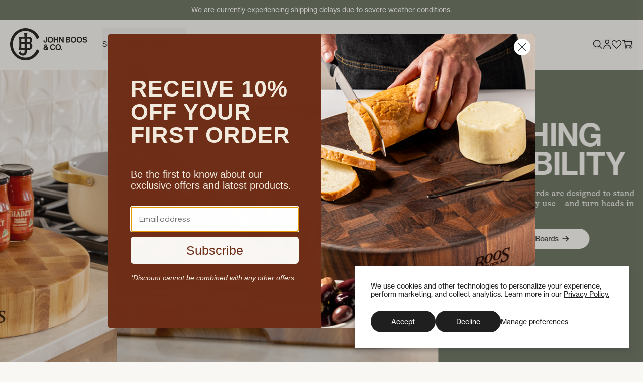

--- FILE ---
content_type: text/html
request_url: https://www.johnboos.com/
body_size: 36063
content:
<!DOCTYPE html><html lang="en"><head><meta charSet="utf-8"/><meta name="viewport" content="width=device-width,initial-scale=1"/><link rel="icon" type="image/svg+xml" href="https://cms.johnboos.com/assets/john-boos-favicon-1729880007.svg"/><link rel="canonical" href="https://www.johnboos.com/"/><title>John Boos &amp; Co. | The Trusted Tradition</title><meta name="description" content="World-Renowned Cutting Boards, Butcher Blocks, Carts, Islands and More for Residential Kitchens and Stainless Steel Foodservice Equipment for Commercial Kitchens."/><meta property="og:title" content="John Boos &amp; Co. | The Trusted Tradition"/><meta property="og:description" content="World-Renowned Cutting Boards, Butcher Blocks, Carts, Islands and More for Residential Kitchens and Stainless Steel Foodservice Equipment for Commercial Kitchens."/><meta property="og:image" content="https://cms.johnboos.com/assets/social_images/john-boos-og-image.jpg"/><script type="application/ld+json">{"@context":"https://schema.org","@type":"Organization","name":"John Boos","url":"http://cms.johnboos.com"}</script><link rel="stylesheet" href="https://cdn.shopify.com/oxygen-v2/36074/26841/55912/2901846/assets/Aside-BjhUyoKy.css"/><link rel="stylesheet" href="https://cdn.shopify.com/oxygen-v2/36074/26841/55912/2901846/assets/primaryButton-BeKGPAgl.css"/><link rel="stylesheet" href="https://cdn.shopify.com/oxygen-v2/36074/26841/55912/2901846/assets/productFavorite-BFWd5jeH.css"/><link rel="stylesheet" href="https://cdn.shopify.com/oxygen-v2/36074/26841/55912/2901846/assets/customCheckbox-B5ymyB9V.css"/><link rel="stylesheet" href="https://cdn.shopify.com/oxygen-v2/36074/26841/55912/2901846/assets/customInputField-BiKNkax1.css"/><link rel="stylesheet" href="https://cdn.shopify.com/oxygen-v2/36074/26841/55912/2901846/assets/anchorRef-6sddGzVt.css"/><link rel="stylesheet" href="https://cdn.shopify.com/oxygen-v2/36074/26841/55912/2901846/assets/plpHeader-DK5xPA8Y.css"/><link rel="stylesheet" href="https://cdn.shopify.com/oxygen-v2/36074/26841/55912/2901846/assets/CartMain-_rZ7Oa7T.css"/><link rel="stylesheet" href="https://cdn.shopify.com/oxygen-v2/36074/26841/55912/2901846/assets/accountLoginForgotForm-6MwOLABJ.css"/><link rel="stylesheet" href="https://cdn.shopify.com/oxygen-v2/36074/26841/55912/2901846/assets/search-Bd1JFRTK.css"/><link rel="stylesheet" href="https://cdn.shopify.com/oxygen-v2/36074/26841/55912/2901846/assets/wysiwygWithAccordions-hX9c08Hq.css"/><link rel="stylesheet" href="https://cdn.shopify.com/oxygen-v2/36074/26841/55912/2901846/assets/CustomDropdownLink-DWzji6r7.css"/><link rel="stylesheet" href="https://cdn.shopify.com/oxygen-v2/36074/26841/55912/2901846/assets/productListing-DAze0Nl7.css"/><link rel="stylesheet" href="https://cdn.shopify.com/oxygen-v2/36074/26841/55912/2901846/assets/moduleRenderer-Bnwq1d3A.css"/><link rel="stylesheet" href="https://cdn.shopify.com/oxygen-v2/36074/26841/55912/2901846/assets/root-DdHOq8yj.css"/><link rel="stylesheet" href="https://cdn.shopify.com/oxygen-v2/36074/26841/55912/2901846/assets/reset-BjilX3gV.css"/><link rel="stylesheet" href="https://cdn.shopify.com/oxygen-v2/36074/26841/55912/2901846/assets/app-Ckmn8yIm.css"/><link rel="preconnect" href="https://cdn.shopify.com"/><link rel="preconnect" href="https://shop.app"/><link rel="preconnect" href="https://dev.visualwebsiteoptimizer.com"/><script id="vwoCode" nonce="5836935a19eb99f3ce034d7697476413">
              window._vwo_code || (function() {
              var account_id=1004461,
              version=2.1,
              settings_tolerance=2000,
              hide_element='body',
              hide_element_style = 'opacity:0 !important;filter:alpha(opacity=0) !important;background:none !important;transition:none !important;',
              /* DO NOT EDIT BELOW THIS LINE */
              f=false,w=window,d=document,v=d.querySelector('#vwoCode'),cK='_vwo_'+account_id+'_settings',cc={};try{var c=JSON.parse(localStorage.getItem('_vwo_'+account_id+'_config'));cc=c&&typeof c==='object'?c:{}}catch(e){}var stT=cc.stT==='session'?w.sessionStorage:w.localStorage;code={nonce:v&&v.nonce,use_existing_jquery:function(){return typeof use_existing_jquery!=='undefined'?use_existing_jquery:undefined},library_tolerance:function(){return typeof library_tolerance!=='undefined'?library_tolerance:undefined},settings_tolerance:function(){return cc.sT||settings_tolerance},hide_element_style:function(){return'{'+(cc.hES||hide_element_style)+'}'},hide_element:function(){if(performance.getEntriesByName('first-contentful-paint')[0]){return''}return typeof cc.hE==='string'?cc.hE:hide_element},getVersion:function(){return version},finish:function(e){if(!f){f=true;var t=d.getElementById('_vis_opt_path_hides');if(t)t.parentNode.removeChild(t);if(e)(new Image).src='https://dev.visualwebsiteoptimizer.com/ee.gif?a='+account_id+e}},finished:function(){return f},addScript:function(e){var t=d.createElement('script');t.type='text/javascript';if(e.src){t.src=e.src}else{t.text=e.text}v&&t.setAttribute('nonce',v.nonce);d.getElementsByTagName('head')[0].appendChild(t)},load:function(e,t){var n=this.getSettings(),i=d.createElement('script'),r=this;t=t||{};if(n){i.textContent=n;d.getElementsByTagName('head')[0].appendChild(i);if(!w.VWO||VWO.caE){stT.removeItem(cK);r.load(e)}}else{var o=new XMLHttpRequest;o.open('GET',e,true);o.withCredentials=!t.dSC;o.responseType=t.responseType||'text';o.onload=function(){if(t.onloadCb){return t.onloadCb(o,e)}if(o.status===200||o.status===304){_vwo_code.addScript({text:o.responseText})}else{_vwo_code.finish('&e=loading_failure:'+e)}};o.onerror=function(){if(t.onerrorCb){return t.onerrorCb(e)}_vwo_code.finish('&e=loading_failure:'+e)};o.send()}},getSettings:function(){try{var e=stT.getItem(cK);if(!e){return}e=JSON.parse(e);if(Date.now()>e.e){stT.removeItem(cK);return}return e.s}catch(e){return}},init:function(){if(d.URL.indexOf('__vwo_disable__')>-1)return;var e=this.settings_tolerance();w._vwo_settings_timer=setTimeout(function(){_vwo_code.finish();stT.removeItem(cK)},e);var t;if(this.hide_element()!=='body'){t=d.createElement('style');var n=this.hide_element(),i=n?n+this.hide_element_style():'',r=d.getElementsByTagName('head')[0];t.setAttribute('id','_vis_opt_path_hides');v&&t.setAttribute('nonce',v.nonce);t.setAttribute('type','text/css');if(t.styleSheet)t.styleSheet.cssText=i;else t.appendChild(d.createTextNode(i));r.appendChild(t)}else{t=d.getElementsByTagName('head')[0];var i=d.createElement('div');i.style.cssText='z-index: 2147483647 !important;position: fixed !important;left: 0 !important;top: 0 !important;width: 100% !important;height: 100% !important;background: white !important;display: block !important;';i.setAttribute('id','_vis_opt_path_hides');i.classList.add('_vis_hide_layer');t.parentNode.insertBefore(i,t.nextSibling)}var o=window._vis_opt_url||d.URL,s='https://dev.visualwebsiteoptimizer.com/j.php?a='+account_id+'&u='+encodeURIComponent(o)+'&vn='+version;if(w.location.search.indexOf('_vwo_xhr')!==-1){this.addScript({src:s})}else{this.load(s+'&x=true')}}};w._vwo_code=code;code.init();})();
            </script><script type="text/javascript" nonce="5836935a19eb99f3ce034d7697476413">(function(w,d,s,l,i){w[l]=w[l]||[];w[l].push({'gtm.start':
new Date().getTime(),event:'gtm.js'});var f=d.getElementsByTagName(s)[0],
j=d.createElement(s),dl=l!='dataLayer'?'&l='+l:'';j.async=true;j.src=
'https://www.googletagmanager.com/gtm.js?id='+i+dl;f.parentNode.insertBefore(j,f);
})(window,document,'script','dataLayer','GTM-5665G7B');</script><script type="text/javascript" id="hs-script-loader" async="" defer="" src="//js.hs-scripts.com/48617775.js" nonce="5836935a19eb99f3ce034d7697476413"></script><script async="" nonce="5836935a19eb99f3ce034d7697476413" src="https://www.googletagmanager.com/gtag/js?id=G-C2208EYETW"></script><script nonce="5836935a19eb99f3ce034d7697476413">window.dataLayer = window.dataLayer || [];
          function gtag(){dataLayer.push(arguments);}
          gtag('js', new Date());

          gtag('config', 'G-C2208EYETW');</script><script id="gorgias-chat-widget-install-v3" async="" src="https://config.gorgias.chat/bundle-loader/01HC0PZ79EJBGR3FY33253R1X4" nonce="5836935a19eb99f3ce034d7697476413"></script></head><body><noscript><iframe title="gtm" src="https://www.googletagmanager.com/ns.html?id=GTM-5665G7B" height="0" width="0" style="display:none;visibility:hidden"></iframe></noscript><!--$--><div aria-modal="true" aria-label="Modal wrapper" class="_overlay_59583_5 _overlay-type--cart_59583_77" role="dialog" data-type="cart"><button aria-label="Close dialog" class="_closeOutside_59583_19"></button><aside class=""><main><div class="_cart_13b41_1 _aside_13b41_425 " data-aside="cart"><div class="container"><div class="_cartHeader_13b41_18"><h3>Cart<!-- --> </h3><button><svg width="37" height="37" viewBox="0 0 37 37" fill="none" xmlns="http://www.w3.org/2000/svg"><rect width="48" height="1.5" transform="matrix(0.707107 -0.707107 -0.707107 -0.707107 2.0708 36.3572)" fill="#1F1F1F"></rect><rect width="48" height="1.5" transform="matrix(-0.707107 -0.707107 -0.707107 0.707107 36.0119 35.2965)" fill="#1F1F1F"></rect></svg></button></div><div><p class="typo-body-text-375 xl:typo-body-text-1440">Looks like you haven’t added anything yet, let’s get you started!</p></div><div class="_cartDetails_13b41_379"></div></div></div></main></aside></div><!--/$--><div aria-modal="true" aria-label="Modal wrapper" class="_overlay_59583_5 _overlay-type--search_59583_189" role="dialog" data-type="search"><button aria-label="Close dialog" class="_closeOutside_59583_19"></button><aside class=""><main><div class="_searchForm_x270c_1 _predictive_x270c_1"><form method="get" action="/" class="_formWrapper_x270c_5 container"><svg width="20" height="18" viewBox="0 0 20 18" fill="none" xmlns="http://www.w3.org/2000/svg" class="_searchIcon_x270c_11"><path fill-rule="evenodd" clip-rule="evenodd" d="M8.19011 1.69999C4.87474 1.69999 2.18711 4.38762 2.18711 7.70298C2.18711 11.0183 4.87474 13.706 8.19011 13.706C11.5055 13.706 14.1931 11.0183 14.1931 7.70298C14.1931 4.38762 11.5055 1.69999 8.19011 1.69999ZM0.787109 7.70298C0.787109 3.61442 4.10154 0.299988 8.19011 0.299988C12.2787 0.299988 15.5931 3.61442 15.5931 7.70298C15.5931 11.7915 12.2787 15.106 8.19011 15.106C4.10154 15.106 0.787109 11.7915 0.787109 7.70298Z" fill="#1F1F1F"></path><path fill-rule="evenodd" clip-rule="evenodd" d="M13.393 11.6667L18.5412 16.7319L17.5593 17.7299L12.4111 12.6647L13.393 11.6667Z" fill="#1F1F1F"></path></svg><input name="q" placeholder="Search products" type="search"/><button type="reset"><svg width="37" height="37" viewBox="0 0 37 37" fill="none" xmlns="http://www.w3.org/2000/svg" class="_closeIcon_x270c_41"><rect width="48" height="1.5" transform="matrix(0.707107 -0.707107 -0.707107 -0.707107 2.0708 36.3572)" fill="#1F1F1F"></rect><rect width="48" height="1.5" transform="matrix(-0.707107 -0.707107 -0.707107 0.707107 36.0119 35.2965)" fill="#1F1F1F"></rect></svg></button></form></div><div class="_searchResults_x270c_52 _predictive_x270c_1 container"><div class="_popularTerms_x270c_135 _show_x270c_261"><h5>Popular Searches</h5><ul><li><button>Maple Block</button></li><li><button>Juice Groove</button></li><li><button>Mystery Oil</button></li><li><button>Care Products</button></li></ul></div><div class="_resultsWrapper_x270c_293"></div></div></main></aside></div><div aria-modal="true" aria-label="Modal wrapper" class="_overlay_59583_5 _overlay-type--account_59583_132" role="dialog" data-type="account"><aside class=""><button aria-label="Close dialog" class="_closeOutside_59583_19"></button><main><div class="_accountLogin_zfp9r_1 undefined" data-id="login-aside"><div class="_modal_zfp9r_5" data-class="modal" style="--height:height"><div class="_modal_header_zfp9r_18"><div class="_modal_header_actions_zfp9r_22"><button class="">Login</button><button class="">Register</button></div><button aria-label="close window" class="_close_zfp9r_31">×</button></div><div class="_modal_body_wrapper_zfp9r_34"><div class="_modal_body_zfp9r_34"><div class="_modal_body_inner_zfp9r_38"><div><div class="_modal_tab_zfp9r_78 _active_zfp9r_28"><div class="_modal_tab_zfp9r_78 _active_zfp9r_28"><h3 class="_mb_zfp9r_48">Log in to my account</h3><form method="post" action="/account?index" id=":Rmkcl5H1:" novalidate=""><input name="intent" type="hidden" value="login"/><input name="return_to" type="hidden" value=""/><div><div class="_input_field_j6vg0_2 undefined"><input placeholder=" " type="text" name="email" id="email-login" class="_textInput_j6vg0_21" autoComplete="email"/><label for="email-login">Email Address</label></div></div><div><div><div class="_input_field_j6vg0_2 undefined"><input placeholder=" " type="password" name="password" id="password-login" class="_textInput_j6vg0_21" autoComplete="current-password"/><label for="password-login">Password</label><button class="_password_toggle_j6vg0_77" type="button"><svg width="25" height="18" viewBox="0 0 25 18" fill="none" xmlns="http://www.w3.org/2000/svg" class="_icon_j6vg0_84"><g opacity="0.6"><path d="M12.5 1.5C7.46316 1.5 3.10553 4.55346 1 9C3.10553 13.4465 7.46316 16.5 12.5 16.5C17.5368 16.5 21.8945 13.4465 24 9C21.8945 4.55346 17.5368 1.5 12.5 1.5Z" stroke="#1F1F1F" stroke-width="1.4" stroke-miterlimit="10"></path><path d="M12.5 13.5C14.9853 13.5 17 11.4853 17 9C17 6.51472 14.9853 4.5 12.5 4.5C10.0147 4.5 8 6.51472 8 9C8 11.4853 10.0147 13.5 12.5 13.5Z" stroke="#1F1F1F" stroke-width="1.4" stroke-miterlimit="10"></path></g></svg></button></div></div><div class="flex flex-row justify-end mt-1 "><button class="py-1 text-center typo-text-roman-16-375 opacity-60 underline hover:opacity-100" type="button">Forgot password?</button></div></div><div class="pt-8"><button class="_root_4y0h4_1 w-full _variant-dark_4y0h4_48 _large_4y0h4_12" aria-label="" type="submit">Login</button></div></form></div><div class="_modal_tab_zfp9r_78 "><h3 class="_mb_zfp9r_48">Reset your password</h3><form method="post" action="/account?index" id=":R16kcl5H1:" novalidate=""><input name="intent" type="hidden" value="forgot"/><div><div><div class="_input_field_j6vg0_2 undefined"><input placeholder=" " type="text" name="email" id="email" class="_textInput_j6vg0_21" autoComplete="email"/><label for="email">Email Address</label></div></div><div class="flex flex-row justify-end mt-1 "><button class="py-1 text-center typo-text-roman-16-375 opacity-60 underline hover:opacity-100" type="button">Return to login</button></div></div><div class="pt-8"><button class="_root_4y0h4_1 w-full _variant-dark_4y0h4_48 _large_4y0h4_12" aria-label="" type="submit">Reset</button></div></form></div></div></div><div><div class="_modal_tab_zfp9r_78 "><h3>Create an account</h3><p class="_copy_zfp9r_58">By creating an account, you can checkout quicker, save your favorite items, access your order history, complete returns, and manage your account.</p><form method="post" action="/account?index" id=":Rakcl5H1:" novalidate=""><input name="intent" type="hidden" value="register"/><input name="return_to" type="hidden" value="/account"/><div><div class="_input_field_j6vg0_2 undefined"><input placeholder=" " type="text" name="firstName" id="firstName" class="_textInput_j6vg0_21" autoComplete="given-name"/><label for="firstName">First Name</label></div></div><div><div class="_input_field_j6vg0_2 undefined"><input placeholder=" " type="text" name="lastName" id="lastName" class="_textInput_j6vg0_21" autoComplete="family-name"/><label for="lastName">Last Name</label></div></div><div><div class="_input_field_j6vg0_2 undefined"><input placeholder=" " type="text" name="email" id="email-create" class="_textInput_j6vg0_21" autoComplete="email"/><label for="email-create">Email Address</label></div></div><div><div class="_input_field_j6vg0_2 undefined"><input placeholder=" " type="password" name="password" id="password-create" class="_textInput_j6vg0_21" autoComplete="new-password"/><label for="password-create">Password</label><button class="_password_toggle_j6vg0_77" type="button"><svg width="25" height="18" viewBox="0 0 25 18" fill="none" xmlns="http://www.w3.org/2000/svg" class="_icon_j6vg0_84"><g opacity="0.6"><path d="M12.5 1.5C7.46316 1.5 3.10553 4.55346 1 9C3.10553 13.4465 7.46316 16.5 12.5 16.5C17.5368 16.5 21.8945 13.4465 24 9C21.8945 4.55346 17.5368 1.5 12.5 1.5Z" stroke="#1F1F1F" stroke-width="1.4" stroke-miterlimit="10"></path><path d="M12.5 13.5C14.9853 13.5 17 11.4853 17 9C17 6.51472 14.9853 4.5 12.5 4.5C10.0147 4.5 8 6.51472 8 9C8 11.4853 10.0147 13.5 12.5 13.5Z" stroke="#1F1F1F" stroke-width="1.4" stroke-miterlimit="10"></path></g></svg></button></div></div><div class="pt-8"><button class="_root_4y0h4_1 w-full _variant-dark_4y0h4_48 _large_4y0h4_12" aria-label="" type="submit">Create Account</button></div><div><p>Your personal data will be used to support your experience throughout this website, to manage access to your account, and for other purposes described in our<!-- --> <a data-discover="true" href="/policies-terms">privacy policy</a>.</p></div></form></div></div></div></div></div></div></div></main></aside></div><div aria-modal="true" aria-label="Modal wrapper" class="_overlay_59583_5 _overlay-type--mobile-header_59583_175" role="dialog" data-type="mobile-header"><button aria-label="Close dialog" class="_closeOutside_59583_19"></button><aside class=""><main><nav class="_header-menu-mobile_a7oc6_380" role="navigation"><div class="container"><div class="_list_a7oc6_380"><div><button class="_navItem_a7oc6_386" type="button">Shop</button><div class="_collectionsNavItem_a7oc6_134 _defaultNavItem_a7oc6_392  container default-grid"><button class="_backBtn_a7oc6_429"><svg width="13" height="12" viewBox="0 0 13 12" fill="none" xmlns="http://www.w3.org/2000/svg"><path fill-rule="evenodd" clip-rule="evenodd" d="M2.81115 6.85773L6.53082 10.5774L5.47016 11.6381L-0.0601716 6.10773L5.47016 0.577401L6.53082 1.63806L2.81115 5.35773L13.0005 5.35773L13.0005 6.85773L2.81115 6.85773Z" fill="#1F1F1F"></path></svg> Back</button><div class="_collectionsList_a7oc6_138"><a class="" href="/collections/cutting-boards" aria-label="Cutting Boards" aria-hidden="true" tabindex="-1">Cutting Boards</a><a class="" href="/collections/butcher-blocks" aria-label="Butcher Blocks" aria-hidden="true" tabindex="-1">Butcher Blocks</a><a class="" href="/collections/furniture" aria-label="Furniture" aria-hidden="true" tabindex="-1">Furniture</a><a class="" href="/collections/care-and-maintenance" aria-label="Care &amp; Maintenance" aria-hidden="true" tabindex="-1">Care &amp; Maintenance</a><a class="" href="/collections/kitchen-tools" aria-label="Kitchen Tools" aria-hidden="true" tabindex="-1">Kitchen Tools</a><a class="" href="/collections" aria-label="Collections" aria-hidden="true" tabindex="-1">Collections</a><a class="" href="/collections/gift-packs" aria-label="Gift Packs" aria-hidden="true" tabindex="-1">Gift Packs</a><a class="" href="/boos-block" aria-label="Explore Boos Block" aria-hidden="true" tabindex="-1">Explore Boos Block</a></div></div></div><div><button class="_navItem_a7oc6_386" type="button">Commercial</button><div class="_cards2UpNavItem_a7oc6_251 _defaultNavItem_a7oc6_392  container default-grid"><button class="_backBtn_a7oc6_429"><svg width="13" height="12" viewBox="0 0 13 12" fill="none" xmlns="http://www.w3.org/2000/svg"><path fill-rule="evenodd" clip-rule="evenodd" d="M2.81115 6.85773L6.53082 10.5774L5.47016 11.6381L-0.0601716 6.10773L5.47016 0.577401L6.53082 1.63806L2.81115 5.35773L13.0005 5.35773L13.0005 6.85773L2.81115 6.85773Z" fill="#1F1F1F"></path></svg> Back</button><div class="_cards2UpCard_a7oc6_255"><a href="/boos-steel" aria-hidden="true" tabindex="-1"><img alt="" decoding="async" height="880" loading="lazy" src="https://cms.johnboos.com/assets/2up-dropdown-commercial.jpg?width=1360&amp;height=880&amp;crop=center" srcSet="https://cms.johnboos.com/assets/2up-dropdown-commercial.jpg?width=1360&amp;height=880&amp;crop=center 1x, https://cms.johnboos.com/assets/2up-dropdown-commercial.jpg?width=2720&amp;height=1760&amp;crop=center 2x, https://cms.johnboos.com/assets/2up-dropdown-commercial.jpg?width=4080&amp;height=2640&amp;crop=center 3x" width="1360" style="object-position:50% 50%;object-fit:cover" class="w-full _cards2UpCardImage_a7oc6_258" placeholder="blur"/><div class="_cards2UpCardTitle_a7oc6_266">Explore Boos Steel</div></a></div><div class="_cards2UpCard_a7oc6_255"><a href="/countertops" aria-hidden="true" tabindex="-1"><img alt="" decoding="async" height="880" loading="lazy" src="https://cms.johnboos.com/assets/2up-dropdown-kct.jpg?width=1360&amp;height=880&amp;crop=center" srcSet="https://cms.johnboos.com/assets/2up-dropdown-kct.jpg?width=1360&amp;height=880&amp;crop=center 1x, https://cms.johnboos.com/assets/2up-dropdown-kct.jpg?width=2720&amp;height=1760&amp;crop=center 2x, https://cms.johnboos.com/assets/2up-dropdown-kct.jpg?width=4080&amp;height=2640&amp;crop=center 3x" width="1360" style="object-position:50% 50%;object-fit:cover" class="w-full _cards2UpCardImage_a7oc6_258" placeholder="blur"/><div class="_cards2UpCardTitle_a7oc6_266">Explore Countertops</div></a></div></div></div><div><button class="_navItem_a7oc6_386" type="button">Discover</button><div class="_defaultNavItem_a7oc6_392  container"><button class="_backBtn_a7oc6_429"><svg width="13" height="12" viewBox="0 0 13 12" fill="none" xmlns="http://www.w3.org/2000/svg"><path fill-rule="evenodd" clip-rule="evenodd" d="M2.81115 6.85773L6.53082 10.5774L5.47016 11.6381L-0.0601716 6.10773L5.47016 0.577401L6.53082 1.63806L2.81115 5.35773L13.0005 5.35773L13.0005 6.85773L2.81115 6.85773Z" fill="#1F1F1F"></path></svg> Back</button><div class="_linksNavItemList_a7oc6_291"><a class="_root_aafji_1 dotOnHover" href="/about" aria-label="Link to About Us" aria-hidden="true" tabindex="-1">About Us</a><a class="_root_aafji_1 dotOnHover" href="/blog" aria-label="Link to Blog" aria-hidden="true" tabindex="-1">Blog</a><a class="_root_aafji_1 dotOnHover" href="/care-and-maintenance" aria-label="Link to Care &amp; Maintenance" aria-hidden="true" tabindex="-1">Care &amp; Maintenance</a><a class="_root_aafji_1 dotOnHover" href="/videos-and-demos" aria-label="Link to Videos &amp; Demos" aria-hidden="true" tabindex="-1">Videos &amp; Demos</a><a class="_root_aafji_1 dotOnHover" href="/partnerships" aria-label="Link to Partnerships" aria-hidden="true" tabindex="-1">Partnerships</a></div></div></div></div></div><div class="_bottombar_a7oc6_528"><button type="button" aria-label="Account Icon" class="_headerAccountIcon_a7oc6_83"><svg width="17" height="20" viewBox="0 0 17 20" fill="none" xmlns="http://www.w3.org/2000/svg"><path fill-rule="evenodd" clip-rule="evenodd" d="M8.79119 2.25C7.24615 2.25 5.99365 3.5025 5.99365 5.04753C5.99365 6.59257 7.24615 7.84507 8.79119 7.84507C10.3362 7.84507 11.5887 6.59257 11.5887 5.04753C11.5887 3.5025 10.3362 2.25 8.79119 2.25ZM4.49365 5.04753C4.49365 2.67407 6.41772 0.75 8.79119 0.75C11.1646 0.75 13.0887 2.67407 13.0887 5.04753C13.0887 7.421 11.1646 9.34507 8.79119 9.34507C6.41772 9.34507 4.49365 7.421 4.49365 5.04753Z" fill="#1F1F1F"></path><path fill-rule="evenodd" clip-rule="evenodd" d="M8.78558 12.2224C5.49433 12.2224 2.77783 15.0068 2.77783 18.5V19.25H1.27783V18.5C1.27783 14.2347 4.6107 10.7224 8.78558 10.7224C12.9605 10.7224 16.2933 14.2347 16.2933 18.5V19.25H14.7933V18.5C14.7933 15.0068 12.0768 12.2224 8.78558 12.2224Z" fill="#1F1F1F"></path></svg></button><a aria-label="Favorites" class="_headerFavIcon_a7oc6_95" data-discover="true" href="/account/favorites"><svg width="21" height="17" viewBox="0 0 21 17" fill="none" xmlns="http://www.w3.org/2000/svg"><path d="M10.4628 16.99L9.98277 16.54C9.74277 16.32 4.08277 11.03 2.28277 8.69001C1.50277 7.70001 1.02277 6.55001 0.892772 5.39001C0.722772 3.90001 1.15277 2.58001 2.11277 1.60001C4.06277 -0.39999 7.26277 -0.53999 9.39277 1.28001C9.92277 1.73001 10.3028 2.22001 10.5628 2.62001C10.8228 2.22001 11.2028 1.73001 11.7328 1.28001C13.8628 -0.53999 17.0628 -0.39999 19.0128 1.60001C19.9728 2.58001 20.3928 3.89001 20.2328 5.39001C20.1028 6.56001 19.6328 7.70001 18.8528 8.70001C17.4428 10.52 15.2728 12.53 12.9628 14.66C12.2828 15.29 11.6028 15.92 10.9328 16.55L10.4528 17L10.4628 16.99ZM5.92277 1.42001C4.89277 1.42001 3.86277 1.81001 3.11277 2.58001C2.43277 3.27001 2.16277 4.14001 2.28277 5.24001C2.38277 6.15001 2.76277 7.05001 3.37277 7.85001C4.81277 9.71001 9.02277 13.73 10.4428 15.08C10.9528 14.6 11.4828 14.12 12.0028 13.63C14.1628 11.63 16.3928 9.57001 17.7328 7.85001C18.3428 7.06001 18.7228 6.16001 18.8228 5.25001C18.9428 4.15001 18.6728 3.28001 17.9928 2.59001C16.5728 1.14001 14.1728 1.03001 12.6228 2.36001C11.7428 3.11001 11.3928 4.01001 11.3928 4.02001L11.2228 4.47001H9.87277L9.70277 4.02001C9.70277 4.02001 9.35277 3.12001 8.47277 2.37001C7.74277 1.75001 6.83277 1.44001 5.91277 1.44001L5.92277 1.42001Z" fill="#1F1F1F"></path></svg></a></div></nav></main></aside></div><div aria-modal="true" aria-label="Modal wrapper" class="_overlay_59583_5 _overlay-type--quickshop_59583_225" role="dialog" data-type="quickshop"><aside class=""><button aria-label="Close dialog" class="_closeOutside_59583_19"></button><main><div class="_quickshop_1a0y6_1"></div></main></aside></div><div></div><div class=" header-desktop-overlay"></div><header role="banner" class="_header_a7oc6_1 _hasNotificationBar_a7oc6_565 _isAtTop_a7oc6_12 " data-offset="0"><div><div class="_notificationBar_a7oc6_325" data-notification-bar="true"><span class="_notificationBarLink_a7oc6_345">We are currently experiencing shipping delays due to severe weather conditions.</span></div></div><div class="_mainHeader_a7oc6_17"><div class="container"><a href="/" aria-label="Go to Homepage "><img src="https://cdn.shopify.com/oxygen-v2/36074/26841/55912/2901846/assets/boos_header_logo-B_09LyXq.svg" alt="John Boos Logo" class="_desktopLogo_a7oc6_12"/></a><button class="_desktopNavItem_a7oc6_56">Shop</button><button class="_desktopNavItem_a7oc6_56">Commercial</button><button class="_desktopNavItem_a7oc6_56">Discover</button><nav class="header-ctas" role="navigation"><button type="button" aria-label="Search icon" class="reset"><svg width="20" height="18" viewBox="0 0 20 18" fill="none" xmlns="http://www.w3.org/2000/svg"><path fill-rule="evenodd" clip-rule="evenodd" d="M8.19011 1.69999C4.87474 1.69999 2.18711 4.38762 2.18711 7.70298C2.18711 11.0183 4.87474 13.706 8.19011 13.706C11.5055 13.706 14.1931 11.0183 14.1931 7.70298C14.1931 4.38762 11.5055 1.69999 8.19011 1.69999ZM0.787109 7.70298C0.787109 3.61442 4.10154 0.299988 8.19011 0.299988C12.2787 0.299988 15.5931 3.61442 15.5931 7.70298C15.5931 11.7915 12.2787 15.106 8.19011 15.106C4.10154 15.106 0.787109 11.7915 0.787109 7.70298Z" fill="#1F1F1F"></path><path fill-rule="evenodd" clip-rule="evenodd" d="M13.393 11.6667L18.5412 16.7319L17.5593 17.7299L12.4111 12.6647L13.393 11.6667Z" fill="#1F1F1F"></path></svg></button><!--$--><button type="button" aria-label="Cart Icon" class="_headerCartIcon_a7oc6_72"><svg width="22" height="20" viewBox="0 0 22 20" fill="none" xmlns="http://www.w3.org/2000/svg"><path d="M2.02734 2.19305H5.26347L7.2121 12.1052H18.6056L20.0273 4.6189H6.08865" stroke="#1F1F1F" stroke-width="1.5" stroke-miterlimit="10" stroke-linecap="square"></path><path d="M8.39026 17.807C9.26056 17.807 9.96607 17.1015 9.96607 16.2312C9.96607 15.3609 9.26056 14.6554 8.39026 14.6554C7.51997 14.6554 6.81445 15.3609 6.81445 16.2312C6.81445 17.1015 7.51997 17.807 8.39026 17.807Z" stroke="#1F1F1F" stroke-width="1.5" stroke-miterlimit="10" stroke-linecap="square"></path><path d="M17.4723 17.807C18.3426 17.807 19.0481 17.1015 19.0481 16.2312C19.0481 15.3609 18.3426 14.6554 17.4723 14.6554C16.602 14.6554 15.8965 15.3609 15.8965 16.2312C15.8965 17.1015 16.602 17.807 17.4723 17.807Z" stroke="#1F1F1F" stroke-width="1.5" stroke-miterlimit="10" stroke-linecap="square"></path></svg></button><!--/$--><button type="button" class="header-menu-mobile-toggle reset" aria-label="Toggle mobile menu"><svg width="18" height="9" viewBox="0 0 18 9" fill="none" xmlns="http://www.w3.org/2000/svg"><rect y="1.25" width="18" height="1.5" fill="#1F1F1F"></rect><rect y="6.25" width="18" height="1.5" fill="#1F1F1F"></rect></svg></button></nav></div></div><div class="_desktopNavigationTabs_a7oc6_100"><div class="_desktopNavigationTab_a7oc6_100 "><div class="_navigationTabAccordion_a7oc6_121"><div><div class="_collectionsNavItem_a7oc6_134 _defaultNavItem_a7oc6_392  container default-grid"><div class="_collectionsList_a7oc6_138"><a class="_active_a7oc6_159" href="/collections/cutting-boards" aria-label="Cutting Boards" aria-hidden="true" tabindex="-1">Cutting Boards</a><a class="" href="/collections/butcher-blocks" aria-label="Butcher Blocks" aria-hidden="true" tabindex="-1">Butcher Blocks</a><a class="" href="/collections/furniture" aria-label="Furniture" aria-hidden="true" tabindex="-1">Furniture</a><a class="" href="/collections/care-and-maintenance" aria-label="Care &amp; Maintenance" aria-hidden="true" tabindex="-1">Care &amp; Maintenance</a><a class="" href="/collections/kitchen-tools" aria-label="Kitchen Tools" aria-hidden="true" tabindex="-1">Kitchen Tools</a><a class="" href="/collections" aria-label="Collections" aria-hidden="true" tabindex="-1">Collections</a><a class="" href="/collections/gift-packs" aria-label="Gift Packs" aria-hidden="true" tabindex="-1">Gift Packs</a><a class="" href="/boos-block" aria-label="Explore Boos Block" aria-hidden="true" tabindex="-1">Explore Boos Block</a></div><div class="_collectionCardsSection_a7oc6_192"><div class="_collectionCardsWrapper_a7oc6_204 _active_a7oc6_159"><div><img alt="" decoding="async" height="550" loading="lazy" src="https://cms.johnboos.com/assets/shopdropdown-left.jpg?width=660&amp;height=550&amp;crop=center" srcSet="https://cms.johnboos.com/assets/shopdropdown-left.jpg?width=660&amp;height=550&amp;crop=center 1x, https://cms.johnboos.com/assets/shopdropdown-left.jpg?width=1320&amp;height=1100&amp;crop=center 2x, https://cms.johnboos.com/assets/shopdropdown-left.jpg?width=1980&amp;height=1650&amp;crop=center 3x" width="660" style="object-position:50% 50%;aspect-ratio:0.8333333333333334;object-fit:cover" class="w-full undefined" placeholder="blur"/><div class="_collectionCardTextContent_a7oc6_223"></div></div><div><img alt="" decoding="async" height="550" loading="lazy" src="https://cms.johnboos.com/assets/shopdropdown-middle.jpg?width=660&amp;height=550&amp;crop=center" srcSet="https://cms.johnboos.com/assets/shopdropdown-middle.jpg?width=660&amp;height=550&amp;crop=center 1x, https://cms.johnboos.com/assets/shopdropdown-middle.jpg?width=1320&amp;height=1100&amp;crop=center 2x, https://cms.johnboos.com/assets/shopdropdown-middle.jpg?width=1980&amp;height=1650&amp;crop=center 3x" width="660" style="object-position:50% 50%;aspect-ratio:0.8333333333333334;object-fit:cover" class="w-full undefined" placeholder="blur"/><div class="_collectionCardTextContent_a7oc6_223"></div></div><div><img alt="" decoding="async" height="550" loading="lazy" src="https://cms.johnboos.com/assets/shopdropdown-right.jpg?width=660&amp;height=550&amp;crop=center" srcSet="https://cms.johnboos.com/assets/shopdropdown-right.jpg?width=660&amp;height=550&amp;crop=center 1x, https://cms.johnboos.com/assets/shopdropdown-right.jpg?width=1320&amp;height=1100&amp;crop=center 2x, https://cms.johnboos.com/assets/shopdropdown-right.jpg?width=1980&amp;height=1650&amp;crop=center 3x" width="660" style="object-position:50% 50%;aspect-ratio:0.8333333333333334;object-fit:cover" class="w-full undefined" placeholder="blur"/><div class="_collectionCardTextContent_a7oc6_223"></div></div></div><div class="_collectionCardsWrapper_a7oc6_204 "><div><img alt="" decoding="async" height="550" loading="lazy" src="https://cms.johnboos.com/assets/3up-shopdropdown-butcherblock-left.jpg?width=660&amp;height=550&amp;crop=center" srcSet="https://cms.johnboos.com/assets/3up-shopdropdown-butcherblock-left.jpg?width=660&amp;height=550&amp;crop=center 1x, https://cms.johnboos.com/assets/3up-shopdropdown-butcherblock-left.jpg?width=1320&amp;height=1100&amp;crop=center 2x, https://cms.johnboos.com/assets/3up-shopdropdown-butcherblock-left.jpg?width=1980&amp;height=1650&amp;crop=center 3x" width="660" style="object-position:50% 50%;aspect-ratio:0.8333333333333334;object-fit:cover" class="w-full undefined" placeholder="blur"/><div class="_collectionCardTextContent_a7oc6_223"></div></div><div><img alt="" decoding="async" height="550" loading="lazy" src="https://cms.johnboos.com/assets/3up-shopdropdown-butcherblock-middle.jpg?width=660&amp;height=550&amp;crop=center" srcSet="https://cms.johnboos.com/assets/3up-shopdropdown-butcherblock-middle.jpg?width=660&amp;height=550&amp;crop=center 1x, https://cms.johnboos.com/assets/3up-shopdropdown-butcherblock-middle.jpg?width=1320&amp;height=1100&amp;crop=center 2x, https://cms.johnboos.com/assets/3up-shopdropdown-butcherblock-middle.jpg?width=1980&amp;height=1650&amp;crop=center 3x" width="660" style="object-position:50% 50%;aspect-ratio:0.8333333333333334;object-fit:cover" class="w-full undefined" placeholder="blur"/><div class="_collectionCardTextContent_a7oc6_223"></div></div><div><img alt="" decoding="async" height="550" loading="lazy" src="https://cms.johnboos.com/assets/3up-shopdropdown-butcherblock-right.jpg?width=660&amp;height=550&amp;crop=center" srcSet="https://cms.johnboos.com/assets/3up-shopdropdown-butcherblock-right.jpg?width=660&amp;height=550&amp;crop=center 1x, https://cms.johnboos.com/assets/3up-shopdropdown-butcherblock-right.jpg?width=1320&amp;height=1100&amp;crop=center 2x, https://cms.johnboos.com/assets/3up-shopdropdown-butcherblock-right.jpg?width=1980&amp;height=1650&amp;crop=center 3x" width="660" style="object-position:50% 50%;aspect-ratio:0.8333333333333334;object-fit:cover" class="w-full undefined" placeholder="blur"/><div class="_collectionCardTextContent_a7oc6_223"></div></div></div><div class="_collectionCardsWrapper_a7oc6_204 "><div><img alt="" decoding="async" height="550" loading="lazy" src="https://cms.johnboos.com/assets/3up-shopdropdown-furniture-left.jpg?width=660&amp;height=550&amp;crop=center" srcSet="https://cms.johnboos.com/assets/3up-shopdropdown-furniture-left.jpg?width=660&amp;height=550&amp;crop=center 1x, https://cms.johnboos.com/assets/3up-shopdropdown-furniture-left.jpg?width=1320&amp;height=1100&amp;crop=center 2x, https://cms.johnboos.com/assets/3up-shopdropdown-furniture-left.jpg?width=1980&amp;height=1650&amp;crop=center 3x" width="660" style="object-position:50% 50%;aspect-ratio:0.8333333333333334;object-fit:cover" class="w-full undefined" placeholder="blur"/><div class="_collectionCardTextContent_a7oc6_223"></div></div><div><img alt="" decoding="async" height="550" loading="lazy" src="https://cms.johnboos.com/assets/3up-shopdropdown-furniture-middle.jpg?width=660&amp;height=550&amp;crop=center" srcSet="https://cms.johnboos.com/assets/3up-shopdropdown-furniture-middle.jpg?width=660&amp;height=550&amp;crop=center 1x, https://cms.johnboos.com/assets/3up-shopdropdown-furniture-middle.jpg?width=1320&amp;height=1100&amp;crop=center 2x, https://cms.johnboos.com/assets/3up-shopdropdown-furniture-middle.jpg?width=1980&amp;height=1650&amp;crop=center 3x" width="660" style="object-position:50% 50%;aspect-ratio:0.8333333333333334;object-fit:cover" class="w-full undefined" placeholder="blur"/><div class="_collectionCardTextContent_a7oc6_223"></div></div><div><img alt="" decoding="async" height="550" loading="lazy" src="https://cms.johnboos.com/assets/3up-shopdropdown-furniture-right.jpg?width=660&amp;height=550&amp;crop=center" srcSet="https://cms.johnboos.com/assets/3up-shopdropdown-furniture-right.jpg?width=660&amp;height=550&amp;crop=center 1x, https://cms.johnboos.com/assets/3up-shopdropdown-furniture-right.jpg?width=1320&amp;height=1100&amp;crop=center 2x, https://cms.johnboos.com/assets/3up-shopdropdown-furniture-right.jpg?width=1980&amp;height=1650&amp;crop=center 3x" width="660" style="object-position:50% 50%;aspect-ratio:0.8333333333333334;object-fit:cover" class="w-full undefined" placeholder="blur"/><div class="_collectionCardTextContent_a7oc6_223"></div></div></div><div class="_collectionCardsWrapper_a7oc6_204 "><div><img alt="" decoding="async" height="550" loading="lazy" src="https://cms.johnboos.com/assets/3up-shopdropdown-c&amp;m-left.jpg?width=660&amp;height=550&amp;crop=center" srcSet="https://cms.johnboos.com/assets/3up-shopdropdown-c&amp;m-left.jpg?width=660&amp;height=550&amp;crop=center 1x, https://cms.johnboos.com/assets/3up-shopdropdown-c&amp;m-left.jpg?width=1320&amp;height=1100&amp;crop=center 2x, https://cms.johnboos.com/assets/3up-shopdropdown-c&amp;m-left.jpg?width=1980&amp;height=1650&amp;crop=center 3x" width="660" style="object-position:50% 50%;aspect-ratio:0.8333333333333334;object-fit:cover" class="w-full undefined" placeholder="blur"/><div class="_collectionCardTextContent_a7oc6_223"></div></div><div><img alt="" decoding="async" height="550" loading="lazy" src="https://cms.johnboos.com/assets/3up-shopdropdown-c&amp;m-middle.jpg?width=660&amp;height=550&amp;crop=center" srcSet="https://cms.johnboos.com/assets/3up-shopdropdown-c&amp;m-middle.jpg?width=660&amp;height=550&amp;crop=center 1x, https://cms.johnboos.com/assets/3up-shopdropdown-c&amp;m-middle.jpg?width=1320&amp;height=1100&amp;crop=center 2x, https://cms.johnboos.com/assets/3up-shopdropdown-c&amp;m-middle.jpg?width=1980&amp;height=1650&amp;crop=center 3x" width="660" style="object-position:50% 50%;aspect-ratio:0.8333333333333334;object-fit:cover" class="w-full undefined" placeholder="blur"/><div class="_collectionCardTextContent_a7oc6_223"></div></div><div><img alt="" decoding="async" height="550" loading="lazy" src="https://cms.johnboos.com/assets/3up-shopdropdown-c&amp;m-right.jpg?width=660&amp;height=550&amp;crop=center" srcSet="https://cms.johnboos.com/assets/3up-shopdropdown-c&amp;m-right.jpg?width=660&amp;height=550&amp;crop=center 1x, https://cms.johnboos.com/assets/3up-shopdropdown-c&amp;m-right.jpg?width=1320&amp;height=1100&amp;crop=center 2x, https://cms.johnboos.com/assets/3up-shopdropdown-c&amp;m-right.jpg?width=1980&amp;height=1650&amp;crop=center 3x" width="660" style="object-position:50% 50%;aspect-ratio:0.8333333333333334;object-fit:cover" class="w-full undefined" placeholder="blur"/><div class="_collectionCardTextContent_a7oc6_223"></div></div></div><div class="_collectionCardsWrapper_a7oc6_204 "><div><img alt="" decoding="async" height="550" loading="lazy" src="https://cms.johnboos.com/assets/3up-shopdropdown-kitchentools-left.jpg?width=660&amp;height=550&amp;crop=center" srcSet="https://cms.johnboos.com/assets/3up-shopdropdown-kitchentools-left.jpg?width=660&amp;height=550&amp;crop=center 1x, https://cms.johnboos.com/assets/3up-shopdropdown-kitchentools-left.jpg?width=1320&amp;height=1100&amp;crop=center 2x, https://cms.johnboos.com/assets/3up-shopdropdown-kitchentools-left.jpg?width=1980&amp;height=1650&amp;crop=center 3x" width="660" style="object-position:50% 50%;aspect-ratio:0.8333333333333334;object-fit:cover" class="w-full undefined" placeholder="blur"/><div class="_collectionCardTextContent_a7oc6_223"></div></div><div><img alt="" decoding="async" height="550" loading="lazy" src="https://cms.johnboos.com/assets/3up-shopdropdown-kitchentools-middle.jpg?width=660&amp;height=550&amp;crop=center" srcSet="https://cms.johnboos.com/assets/3up-shopdropdown-kitchentools-middle.jpg?width=660&amp;height=550&amp;crop=center 1x, https://cms.johnboos.com/assets/3up-shopdropdown-kitchentools-middle.jpg?width=1320&amp;height=1100&amp;crop=center 2x, https://cms.johnboos.com/assets/3up-shopdropdown-kitchentools-middle.jpg?width=1980&amp;height=1650&amp;crop=center 3x" width="660" style="object-position:50% 50%;aspect-ratio:0.8333333333333334;object-fit:cover" class="w-full undefined" placeholder="blur"/><div class="_collectionCardTextContent_a7oc6_223"></div></div><div><img alt="" decoding="async" height="550" loading="lazy" src="https://cms.johnboos.com/assets/3up-shopdropdown-kitchentools-right.jpg?width=660&amp;height=550&amp;crop=center" srcSet="https://cms.johnboos.com/assets/3up-shopdropdown-kitchentools-right.jpg?width=660&amp;height=550&amp;crop=center 1x, https://cms.johnboos.com/assets/3up-shopdropdown-kitchentools-right.jpg?width=1320&amp;height=1100&amp;crop=center 2x, https://cms.johnboos.com/assets/3up-shopdropdown-kitchentools-right.jpg?width=1980&amp;height=1650&amp;crop=center 3x" width="660" style="object-position:50% 50%;aspect-ratio:0.8333333333333334;object-fit:cover" class="w-full undefined" placeholder="blur"/><div class="_collectionCardTextContent_a7oc6_223"></div></div></div><div class="_collectionCardsWrapper_a7oc6_204 "><div><img alt="" decoding="async" height="550" loading="lazy" src="https://cms.johnboos.com/assets/3up-shopdropdown-collections-left.jpg?width=660&amp;height=550&amp;crop=center" srcSet="https://cms.johnboos.com/assets/3up-shopdropdown-collections-left.jpg?width=660&amp;height=550&amp;crop=center 1x, https://cms.johnboos.com/assets/3up-shopdropdown-collections-left.jpg?width=1320&amp;height=1100&amp;crop=center 2x, https://cms.johnboos.com/assets/3up-shopdropdown-collections-left.jpg?width=1980&amp;height=1650&amp;crop=center 3x" width="660" style="object-position:50% 50%;aspect-ratio:0.8333333333333334;object-fit:cover" class="w-full undefined" placeholder="blur"/><div class="_collectionCardTextContent_a7oc6_223"></div></div><div><img alt="" decoding="async" height="550" loading="lazy" src="https://cms.johnboos.com/assets/3up-shopdropdown-collections-middle.jpg?width=660&amp;height=550&amp;crop=center" srcSet="https://cms.johnboos.com/assets/3up-shopdropdown-collections-middle.jpg?width=660&amp;height=550&amp;crop=center 1x, https://cms.johnboos.com/assets/3up-shopdropdown-collections-middle.jpg?width=1320&amp;height=1100&amp;crop=center 2x, https://cms.johnboos.com/assets/3up-shopdropdown-collections-middle.jpg?width=1980&amp;height=1650&amp;crop=center 3x" width="660" style="object-position:50% 50%;aspect-ratio:0.8333333333333334;object-fit:cover" class="w-full undefined" placeholder="blur"/><div class="_collectionCardTextContent_a7oc6_223"></div></div><div><img alt="" decoding="async" height="550" loading="lazy" src="https://cms.johnboos.com/assets/3up-shopdropdown-collections-right.jpg?width=660&amp;height=550&amp;crop=center" srcSet="https://cms.johnboos.com/assets/3up-shopdropdown-collections-right.jpg?width=660&amp;height=550&amp;crop=center 1x, https://cms.johnboos.com/assets/3up-shopdropdown-collections-right.jpg?width=1320&amp;height=1100&amp;crop=center 2x, https://cms.johnboos.com/assets/3up-shopdropdown-collections-right.jpg?width=1980&amp;height=1650&amp;crop=center 3x" width="660" style="object-position:50% 50%;aspect-ratio:0.8333333333333334;object-fit:cover" class="w-full undefined" placeholder="blur"/><div class="_collectionCardTextContent_a7oc6_223"></div></div></div><div class="_collectionCardsWrapper_a7oc6_204 "><div><img alt="" decoding="async" height="550" loading="lazy" src="https://cms.johnboos.com/assets/3up-shopdropdown-giftbasket-left.jpg?width=660&amp;height=550&amp;crop=center" srcSet="https://cms.johnboos.com/assets/3up-shopdropdown-giftbasket-left.jpg?width=660&amp;height=550&amp;crop=center 1x, https://cms.johnboos.com/assets/3up-shopdropdown-giftbasket-left.jpg?width=1320&amp;height=1100&amp;crop=center 2x, https://cms.johnboos.com/assets/3up-shopdropdown-giftbasket-left.jpg?width=1980&amp;height=1650&amp;crop=center 3x" width="660" style="object-position:50% 50%;aspect-ratio:0.8333333333333334;object-fit:cover" class="w-full undefined" placeholder="blur"/><div class="_collectionCardTextContent_a7oc6_223"></div></div><div><img alt="" decoding="async" height="550" loading="lazy" src="https://cms.johnboos.com/assets/3up-shopdropdown-giftbasket-middle.jpg?width=660&amp;height=550&amp;crop=center" srcSet="https://cms.johnboos.com/assets/3up-shopdropdown-giftbasket-middle.jpg?width=660&amp;height=550&amp;crop=center 1x, https://cms.johnboos.com/assets/3up-shopdropdown-giftbasket-middle.jpg?width=1320&amp;height=1100&amp;crop=center 2x, https://cms.johnboos.com/assets/3up-shopdropdown-giftbasket-middle.jpg?width=1980&amp;height=1650&amp;crop=center 3x" width="660" style="object-position:50% 50%;aspect-ratio:0.8333333333333334;object-fit:cover" class="w-full undefined" placeholder="blur"/><div class="_collectionCardTextContent_a7oc6_223"></div></div><div><img alt="" decoding="async" height="550" loading="lazy" src="https://cms.johnboos.com/assets/3up-shopdropdown-giftbasket-right.jpg?width=660&amp;height=550&amp;crop=center" srcSet="https://cms.johnboos.com/assets/3up-shopdropdown-giftbasket-right.jpg?width=660&amp;height=550&amp;crop=center 1x, https://cms.johnboos.com/assets/3up-shopdropdown-giftbasket-right.jpg?width=1320&amp;height=1100&amp;crop=center 2x, https://cms.johnboos.com/assets/3up-shopdropdown-giftbasket-right.jpg?width=1980&amp;height=1650&amp;crop=center 3x" width="660" style="object-position:50% 50%;aspect-ratio:0.8333333333333334;object-fit:cover" class="w-full undefined" placeholder="blur"/><div class="_collectionCardTextContent_a7oc6_223"></div></div></div><div class="_collectionCardsWrapper_a7oc6_204 "><div><img alt="" decoding="async" height="550" loading="lazy" src="https://cms.johnboos.com/assets/3up-shopdropdown-explore-left.jpg?width=660&amp;height=550&amp;crop=center" srcSet="https://cms.johnboos.com/assets/3up-shopdropdown-explore-left.jpg?width=660&amp;height=550&amp;crop=center 1x, https://cms.johnboos.com/assets/3up-shopdropdown-explore-left.jpg?width=1320&amp;height=1100&amp;crop=center 2x, https://cms.johnboos.com/assets/3up-shopdropdown-explore-left.jpg?width=1980&amp;height=1650&amp;crop=center 3x" width="660" style="object-position:50% 50%;aspect-ratio:0.8333333333333334;object-fit:cover" class="w-full undefined" placeholder="blur"/><div class="_collectionCardTextContent_a7oc6_223"></div></div><div><img alt="" decoding="async" height="550" loading="lazy" src="https://cms.johnboos.com/assets/3up-shopdropdown-explore-middle.jpg?width=660&amp;height=550&amp;crop=center" srcSet="https://cms.johnboos.com/assets/3up-shopdropdown-explore-middle.jpg?width=660&amp;height=550&amp;crop=center 1x, https://cms.johnboos.com/assets/3up-shopdropdown-explore-middle.jpg?width=1320&amp;height=1100&amp;crop=center 2x, https://cms.johnboos.com/assets/3up-shopdropdown-explore-middle.jpg?width=1980&amp;height=1650&amp;crop=center 3x" width="660" style="object-position:50% 50%;aspect-ratio:0.8333333333333334;object-fit:cover" class="w-full undefined" placeholder="blur"/><div class="_collectionCardTextContent_a7oc6_223"></div></div><div><img alt="" decoding="async" height="550" loading="lazy" src="https://cms.johnboos.com/assets/3up-shopdropdown-explore-right.jpg?width=660&amp;height=550&amp;crop=center" srcSet="https://cms.johnboos.com/assets/3up-shopdropdown-explore-right.jpg?width=660&amp;height=550&amp;crop=center 1x, https://cms.johnboos.com/assets/3up-shopdropdown-explore-right.jpg?width=1320&amp;height=1100&amp;crop=center 2x, https://cms.johnboos.com/assets/3up-shopdropdown-explore-right.jpg?width=1980&amp;height=1650&amp;crop=center 3x" width="660" style="object-position:50% 50%;aspect-ratio:0.8333333333333334;object-fit:cover" class="w-full undefined" placeholder="blur"/><div class="_collectionCardTextContent_a7oc6_223"></div></div></div></div></div></div></div></div><div class="_desktopNavigationTab_a7oc6_100 "><div class="_navigationTabAccordion_a7oc6_121"><div><div class="_cards2UpNavItem_a7oc6_251 _defaultNavItem_a7oc6_392  container default-grid"><div class="_cards2UpCard_a7oc6_255"><a href="/boos-steel" aria-hidden="true" tabindex="-1"><img alt="" decoding="async" height="880" loading="lazy" src="https://cms.johnboos.com/assets/2up-dropdown-commercial.jpg?width=1360&amp;height=880&amp;crop=center" srcSet="https://cms.johnboos.com/assets/2up-dropdown-commercial.jpg?width=1360&amp;height=880&amp;crop=center 1x, https://cms.johnboos.com/assets/2up-dropdown-commercial.jpg?width=2720&amp;height=1760&amp;crop=center 2x, https://cms.johnboos.com/assets/2up-dropdown-commercial.jpg?width=4080&amp;height=2640&amp;crop=center 3x" width="1360" style="object-position:50% 50%;object-fit:cover" class="w-full _cards2UpCardImage_a7oc6_258" placeholder="blur"/><div class="_cards2UpCardTitle_a7oc6_266">Explore Boos Steel</div></a></div><div class="_cards2UpCard_a7oc6_255"><a href="/countertops" aria-hidden="true" tabindex="-1"><img alt="" decoding="async" height="880" loading="lazy" src="https://cms.johnboos.com/assets/2up-dropdown-kct.jpg?width=1360&amp;height=880&amp;crop=center" srcSet="https://cms.johnboos.com/assets/2up-dropdown-kct.jpg?width=1360&amp;height=880&amp;crop=center 1x, https://cms.johnboos.com/assets/2up-dropdown-kct.jpg?width=2720&amp;height=1760&amp;crop=center 2x, https://cms.johnboos.com/assets/2up-dropdown-kct.jpg?width=4080&amp;height=2640&amp;crop=center 3x" width="1360" style="object-position:50% 50%;object-fit:cover" class="w-full _cards2UpCardImage_a7oc6_258" placeholder="blur"/><div class="_cards2UpCardTitle_a7oc6_266">Explore Countertops</div></a></div></div></div></div></div><div class="_desktopNavigationTab_a7oc6_100 "><div class="_navigationTabAccordion_a7oc6_121"><div><div class="_defaultNavItem_a7oc6_392  container"><div class="_linksNavItemList_a7oc6_291"><a class="_root_aafji_1 dotOnHover" href="/about" aria-label="Link to About Us" aria-hidden="true" tabindex="-1">About Us</a><a class="_root_aafji_1 dotOnHover" href="/blog" aria-label="Link to Blog" aria-hidden="true" tabindex="-1">Blog</a><a class="_root_aafji_1 dotOnHover" href="/care-and-maintenance" aria-label="Link to Care &amp; Maintenance" aria-hidden="true" tabindex="-1">Care &amp; Maintenance</a><a class="_root_aafji_1 dotOnHover" href="/videos-and-demos" aria-label="Link to Videos &amp; Demos" aria-hidden="true" tabindex="-1">Videos &amp; Demos</a><a class="_root_aafji_1 dotOnHover" href="/partnerships" aria-label="Link to Partnerships" aria-hidden="true" tabindex="-1">Partnerships</a></div></div></div></div></div></div></header><div class="_headerSpacer_a7oc6_556 _hasNotificationBar_a7oc6_565 _isAtTop_a7oc6_12"></div><main><div class="page"><section data-type="module_routing_hero"><div class="_root_p7slw_1 _hasCarousel_p7slw_307"><div class="swiper"><div class="swiper-wrapper"><div class="swiper-slide"><div class="_slideContainer_p7slw_4 _slide5050ImageAndColor_p7slw_15"><div class="_imageColorContainer_p7slw_54"><img alt="" decoding="async" height="1440" loading="lazy" src="https://cms.johnboos.com/assets/homepage_half-giadzygp-1761749210.png?width=1440&amp;height=1440&amp;crop=center" srcSet="https://cms.johnboos.com/assets/homepage_half-giadzygp-1761749210.png?width=1440&amp;height=1440&amp;crop=center 1x, https://cms.johnboos.com/assets/homepage_half-giadzygp-1761749210.png?width=2880&amp;height=2880&amp;crop=center 2x, https://cms.johnboos.com/assets/homepage_half-giadzygp-1761749210.png?width=4320&amp;height=4320&amp;crop=center 3x" width="1440" style="object-position:50% 50%;object-fit:cover" class="w-full _desktopImage_p7slw_15" placeholder="blur"/></div><div class="_imageColorTxtContainer_p7slw_70"><div class="_textContainer_p7slw_145 _variant-white_p7slw_172 " style="background:#6F2e18"><div class="_innerTextContainer_p7slw_184"><div class="_textSizeConstraint_p7slw_217"><div class="_eyebrow_p7slw_226">BOOS BLOCK x GIADZY</div><h1 class="_headline_p7slw_146">A GIFT PACK MADE FOR PASTA NIGHT</h1><div class="_copy_p7slw_248">We’ve teamed up with Giadzy to create an Italian-inspired gift pack featuring premium ingredients and a recipe crafted exclusively for this partnership. Available now, only on Johnboos.com.</div><div class="_buttonContainer_p7slw_263"><a class="_root_4y0h4_1  _variant-light_4y0h4_30  undefined false" href="/products/giadzy-pasta-lovers-gift-pack" aria-label="" target="_self">Shop Now<svg width="13" height="12" viewBox="0 0 13 12" fill="none" xmlns="http://www.w3.org/2000/svg" alt="Right Arrow Icon"><path d="M7 1L12 6L7 11M0 6H11.5" stroke="currentColor" stroke-width="1.5"></path></svg></a></div></div></div></div></div></div></div><div class="swiper-slide"><div class="_isFlipped_p7slw_266 _slideContainer_p7slw_4 _slide5050ImageAndColor_p7slw_15"><div class="_imageColorContainer_p7slw_54"><img alt="" decoding="async" height="1440" loading="lazy" src="https://cms.johnboos.com/assets/maple-cutting-boards_1444x1440-(1).jpg?width=1444&amp;height=1440&amp;crop=center" srcSet="https://cms.johnboos.com/assets/maple-cutting-boards_1444x1440-(1).jpg?width=1444&amp;height=1440&amp;crop=center 1x, https://cms.johnboos.com/assets/maple-cutting-boards_1444x1440-(1).jpg?width=2888&amp;height=2880&amp;crop=center 2x, https://cms.johnboos.com/assets/maple-cutting-boards_1444x1440-(1).jpg?width=4332&amp;height=4320&amp;crop=center 3x" width="1444" style="object-position:50% 50%;object-fit:cover" class="w-full _desktopImage_p7slw_15" placeholder="blur"/></div><div class="_imageColorTxtContainer_p7slw_70"><div class="_textContainer_p7slw_145 _variant-white_p7slw_172 " style="background:#697462"><div class="_innerTextContainer_p7slw_184"><div class="_textSizeConstraint_p7slw_217"><div class="_eyebrow_p7slw_226">Maple Cutting Boards</div><h2 class="_headline_p7slw_146">EYE-CATCHING DURABILITY</h2><div class="_copy_p7slw_248">Our maple cutting boards are designed to stand up to years of everyday use – and turn heads in your kitchen.</div><div class="_buttonContainer_p7slw_263"><a class="_root_4y0h4_1  _variant-light_4y0h4_30  undefined false" href="/collections/maple-cutting-boards" aria-label="" target="_self">Shop Maple Cutting Boards<svg width="13" height="12" viewBox="0 0 13 12" fill="none" xmlns="http://www.w3.org/2000/svg" alt="Right Arrow Icon"><path d="M7 1L12 6L7 11M0 6H11.5" stroke="currentColor" stroke-width="1.5"></path></svg></a></div></div></div></div></div></div></div><div class="swiper-slide"><div class="_slideContainer_p7slw_4 _slide5050ImageAndColor_p7slw_15"><div class="_imageColorContainer_p7slw_54"><img alt="" decoding="async" height="1440" loading="lazy" src="https://cms.johnboos.com/assets/homepage-test3-(1)-1754672147.png?width=1444&amp;height=1440&amp;crop=center" srcSet="https://cms.johnboos.com/assets/homepage-test3-(1)-1754672147.png?width=1444&amp;height=1440&amp;crop=center 1x, https://cms.johnboos.com/assets/homepage-test3-(1)-1754672147.png?width=2888&amp;height=2880&amp;crop=center 2x, https://cms.johnboos.com/assets/homepage-test3-(1)-1754672147.png?width=4332&amp;height=4320&amp;crop=center 3x" width="1444" style="object-position:50% 50%;object-fit:cover" class="w-full _desktopImage_p7slw_15" placeholder="blur"/></div><div class="_imageColorTxtContainer_p7slw_70"><div class="_textContainer_p7slw_145 _variant-white_p7slw_172 " style="background:#6f2e18"><div class="_innerTextContainer_p7slw_184"><div class="_textSizeConstraint_p7slw_217"><h2 class="_headline_p7slw_146">YOUR EVERYDAY ESSENTIAL</h2><div class="_copy_p7slw_248">Crafted to withstand whatever you&#x27;re cooking up, the Boos Block® R03 Maple Cutting Board has been recognized by Forbes Vetted for a second year.</div><div class="_buttonContainer_p7slw_263"><a class="_root_4y0h4_1  _variant-light_4y0h4_30  undefined false" href="/products/maple-cutting-boards-1-1-2-thick-r-board-series?q=r01&amp;_pos=1&amp;_psq=r&amp;_ss=e&amp;_v=1.0&amp;Size=20%22+x+15%22+x+1-1%2F2%22" aria-label="" target="_self">Shop Now<svg width="13" height="12" viewBox="0 0 13 12" fill="none" xmlns="http://www.w3.org/2000/svg" alt="Right Arrow Icon"><path d="M7 1L12 6L7 11M0 6H11.5" stroke="currentColor" stroke-width="1.5"></path></svg></a></div></div></div></div></div></div></div><div class="swiper-slide"><div class="_isFlipped_p7slw_266 _slideContainer_p7slw_4 _slide5050ImageAndColor_p7slw_15"><div class="_imageColorContainer_p7slw_54"><img alt="" decoding="async" height="1440" loading="lazy" src="https://cms.johnboos.com/assets/hp_half-carving-1730409157.jpg?width=1444&amp;height=1440&amp;crop=center" srcSet="https://cms.johnboos.com/assets/hp_half-carving-1730409157.jpg?width=1444&amp;height=1440&amp;crop=center 1x, https://cms.johnboos.com/assets/hp_half-carving-1730409157.jpg?width=2888&amp;height=2880&amp;crop=center 2x, https://cms.johnboos.com/assets/hp_half-carving-1730409157.jpg?width=4332&amp;height=4320&amp;crop=center 3x" width="1444" style="object-position:50% 50%;object-fit:cover" class="w-full _desktopImage_p7slw_15" placeholder="blur"/></div><div class="_imageColorTxtContainer_p7slw_70"><div class="_textContainer_p7slw_145 _variant-green_p7slw_178 " style="background:#F9F7F4"><div class="_innerTextContainer_p7slw_184"><div class="_textSizeConstraint_p7slw_217"><div class="_eyebrow_p7slw_226">Carving Board Collection</div><h2 class="_headline_p7slw_146">CUT WITH CONFIDENCE</h2><div class="_copy_p7slw_248">With a center-stabilizing surface, our reversible carving boards are designed to stand up to even your biggest feasts.</div><div class="_buttonContainer_p7slw_263"><a class="_root_4y0h4_1  _variant-green_4y0h4_57  undefined false" href="/collections/carving" aria-label="" target="_self">Shop Carving Boards<svg width="13" height="12" viewBox="0 0 13 12" fill="none" xmlns="http://www.w3.org/2000/svg" alt="Right Arrow Icon"><path d="M7 1L12 6L7 11M0 6H11.5" stroke="currentColor" stroke-width="1.5"></path></svg></a></div></div></div></div></div></div></div><div class="swiper-slide"><div class="_slideContainer_p7slw_4 _slide5050ImageAndColor_p7slw_15"><div class="_imageColorContainer_p7slw_54"><img alt="" decoding="async" height="1440" loading="lazy" src="https://cms.johnboos.com/assets/hp_half-endgrain.jpg?width=1444&amp;height=1440&amp;crop=center" srcSet="https://cms.johnboos.com/assets/hp_half-endgrain.jpg?width=1444&amp;height=1440&amp;crop=center 1x, https://cms.johnboos.com/assets/hp_half-endgrain.jpg?width=2888&amp;height=2880&amp;crop=center 2x, https://cms.johnboos.com/assets/hp_half-endgrain.jpg?width=4332&amp;height=4320&amp;crop=center 3x" width="1444" style="object-position:50% 50%;object-fit:cover" class="w-full _desktopImage_p7slw_15" placeholder="blur"/></div><div class="_imageColorTxtContainer_p7slw_70"><div class="_textContainer_p7slw_145 _variant-white_p7slw_172 " style="background:#6F2E18"><div class="_innerTextContainer_p7slw_184"><div class="_textSizeConstraint_p7slw_217"><div class="_eyebrow_p7slw_226">End Grain Cutting Boards</div><h2 class="_headline_p7slw_146">TASTE NEVER GOES OUT OF STYLE</h2><div class="_copy_p7slw_248">Durable and oh-so-beautiful, end grain cutting boards transition from prep to presentation with style.</div><div class="_buttonContainer_p7slw_263"><a class="_root_4y0h4_1  _variant-light_4y0h4_30  undefined false" href="/collections/end-grain-cutting-boards" aria-label="" target="_self">Shop End Grain Cutting Boards<svg width="13" height="12" viewBox="0 0 13 12" fill="none" xmlns="http://www.w3.org/2000/svg" alt="Right Arrow Icon"><path d="M7 1L12 6L7 11M0 6H11.5" stroke="currentColor" stroke-width="1.5"></path></svg></a></div></div></div></div></div></div></div><div class="swiper-slide"><div class="_isFlipped_p7slw_266 _slideContainer_p7slw_4 _slide5050ImageAndColor_p7slw_15"><div class="_imageColorContainer_p7slw_54"><img alt="" decoding="async" height="1440" loading="lazy" src="https://cms.johnboos.com/assets/kitchen-carts-and-islands_1444x1440.jpg?width=1444&amp;height=1440&amp;crop=center" srcSet="https://cms.johnboos.com/assets/kitchen-carts-and-islands_1444x1440.jpg?width=1444&amp;height=1440&amp;crop=center 1x, https://cms.johnboos.com/assets/kitchen-carts-and-islands_1444x1440.jpg?width=2888&amp;height=2880&amp;crop=center 2x, https://cms.johnboos.com/assets/kitchen-carts-and-islands_1444x1440.jpg?width=4332&amp;height=4320&amp;crop=center 3x" width="1444" style="object-position:50% 50%;object-fit:cover" class="w-full _desktopImage_p7slw_15" placeholder="blur"/></div><div class="_imageColorTxtContainer_p7slw_70"><div class="_textContainer_p7slw_145 _variant-white_p7slw_172 " style="background:#697462"><div class="_innerTextContainer_p7slw_184"><div class="_textSizeConstraint_p7slw_217"><div class="_eyebrow_p7slw_226">Butcher Blocks</div><h2 class="_headline_p7slw_146">COMPLEMENT YOUR KITCHEN</h2><div class="_copy_p7slw_248">Built from the finest, sustainably source materials, our butcher blocks will enhance your kitchen’s look.</div><div class="_buttonContainer_p7slw_263"><a class="_root_4y0h4_1  _variant-light_4y0h4_30  undefined false" href="/collections/butcher-blocks" aria-label="" target="_self">Shop Butcher Blocks<svg width="13" height="12" viewBox="0 0 13 12" fill="none" xmlns="http://www.w3.org/2000/svg" alt="Right Arrow Icon"><path d="M7 1L12 6L7 11M0 6H11.5" stroke="currentColor" stroke-width="1.5"></path></svg></a></div></div></div></div></div></div></div></div><div class="swiper-pagination"></div></div><div class="_paginationContainer_19hs4_1 custom-pagination false"><button class="_bulletWrapper_19hs4_10" aria-label="Go to slide 1"><div class="_bullet_19hs4_10"><div class="_bulletProgress_19hs4_23 _active_19hs4_30"></div></div></button><button class="_bulletWrapper_19hs4_10" aria-label="Go to slide 2"><div class="_bullet_19hs4_10"><div class="_bulletProgress_19hs4_23 "></div></div></button><button class="_bulletWrapper_19hs4_10" aria-label="Go to slide 3"><div class="_bullet_19hs4_10"><div class="_bulletProgress_19hs4_23 "></div></div></button><button class="_bulletWrapper_19hs4_10" aria-label="Go to slide 4"><div class="_bullet_19hs4_10"><div class="_bulletProgress_19hs4_23 "></div></div></button><button class="_bulletWrapper_19hs4_10" aria-label="Go to slide 5"><div class="_bullet_19hs4_10"><div class="_bulletProgress_19hs4_23 "></div></div></button><button class="_bulletWrapper_19hs4_10" aria-label="Go to slide 6"><div class="_bullet_19hs4_10"><div class="_bulletProgress_19hs4_23 "></div></div></button></div></div></section><section data-type="module_routing_carousel"><div class="_root_evted_1"><div class="container"><div class="_eyebrowContainer_evted_19">Shop By Category</div><div class="_carouselContainer_evted_11"><div class="swiper _carousel_evted_11"><div class="swiper-wrapper"><div class="swiper-slide _slide_evted_33"><a href="/collections/cutting-boards" aria-label="Shop collection Cutting Boards"><div class="_itemImageContainer_evted_51"><img alt="" decoding="async" height="550" loading="lazy" src="https://cms.johnboos.com/assets/aujus_td_btm_plp.jpg?width=660&amp;height=550&amp;crop=center" srcSet="https://cms.johnboos.com/assets/aujus_td_btm_plp.jpg?width=660&amp;height=550&amp;crop=center 1x, https://cms.johnboos.com/assets/aujus_td_btm_plp.jpg?width=1320&amp;height=1100&amp;crop=center 2x, https://cms.johnboos.com/assets/aujus_td_btm_plp.jpg?width=1980&amp;height=1650&amp;crop=center 3x" width="660" style="object-position:50% 50%;aspect-ratio:0.8333333333333334;object-fit:cover" class="w-full undefined" placeholder="blur"/></div><div class="_itemTitle_evted_59">Cutting Boards</div></a><a href="/collections/butcher-blocks" aria-label="Shop collection Butcher Blocks"><div class="_itemImageContainer_evted_51"><img alt="" decoding="async" height="550" loading="lazy" src="https://cms.johnboos.com/assets/butcher-blocks_660x794.jpg?width=660&amp;height=550&amp;crop=center" srcSet="https://cms.johnboos.com/assets/butcher-blocks_660x794.jpg?width=660&amp;height=550&amp;crop=center 1x, https://cms.johnboos.com/assets/butcher-blocks_660x794.jpg?width=1320&amp;height=1100&amp;crop=center 2x, https://cms.johnboos.com/assets/butcher-blocks_660x794.jpg?width=1980&amp;height=1650&amp;crop=center 3x" width="660" style="object-position:50% 50%;aspect-ratio:0.8333333333333334;object-fit:cover" class="w-full undefined" placeholder="blur"/></div><div class="_itemTitle_evted_59">Butcher Blocks</div></a><a href="/collections/carts" aria-label="Shop collection Carts"><div class="_itemImageContainer_evted_51"><img alt="" decoding="async" height="550" loading="lazy" src="https://cms.johnboos.com/assets/carts_660x794.jpg?width=660&amp;height=550&amp;crop=center" srcSet="https://cms.johnboos.com/assets/carts_660x794.jpg?width=660&amp;height=550&amp;crop=center 1x, https://cms.johnboos.com/assets/carts_660x794.jpg?width=1320&amp;height=1100&amp;crop=center 2x, https://cms.johnboos.com/assets/carts_660x794.jpg?width=1980&amp;height=1650&amp;crop=center 3x" width="660" style="object-position:50% 50%;aspect-ratio:0.8333333333333334;object-fit:cover" class="w-full undefined" placeholder="blur"/></div><div class="_itemTitle_evted_59">Carts</div></a><a href="/collections/islands" aria-label="Shop collection Islands"><div class="_itemImageContainer_evted_51"><img alt="" decoding="async" height="550" loading="lazy" src="https://cms.johnboos.com/assets/islands_660x794.jpg?width=660&amp;height=550&amp;crop=center" srcSet="https://cms.johnboos.com/assets/islands_660x794.jpg?width=660&amp;height=550&amp;crop=center 1x, https://cms.johnboos.com/assets/islands_660x794.jpg?width=1320&amp;height=1100&amp;crop=center 2x, https://cms.johnboos.com/assets/islands_660x794.jpg?width=1980&amp;height=1650&amp;crop=center 3x" width="660" style="object-position:50% 50%;aspect-ratio:0.8333333333333334;object-fit:cover" class="w-full undefined" placeholder="blur"/></div><div class="_itemTitle_evted_59">Islands</div></a></div><div class="swiper-slide _slide_evted_33"><a href="/collections/tables" aria-label="Shop collection Tables"><div class="_itemImageContainer_evted_51"><img alt="" decoding="async" height="550" loading="lazy" src="https://cms.johnboos.com/assets/tables_660x794.jpg?width=660&amp;height=550&amp;crop=center" srcSet="https://cms.johnboos.com/assets/tables_660x794.jpg?width=660&amp;height=550&amp;crop=center 1x, https://cms.johnboos.com/assets/tables_660x794.jpg?width=1320&amp;height=1100&amp;crop=center 2x, https://cms.johnboos.com/assets/tables_660x794.jpg?width=1980&amp;height=1650&amp;crop=center 3x" width="660" style="object-position:50% 50%;aspect-ratio:0.8333333333333334;object-fit:cover" class="w-full undefined" placeholder="blur"/></div><div class="_itemTitle_evted_59">Tables</div></a><a href="/collections/care-and-maintenance" aria-label="Shop collection Care &amp; Maintenance"><div class="_itemImageContainer_evted_51"><img alt="" decoding="async" height="550" loading="lazy" src="https://cms.johnboos.com/assets/myscrmapp_plp-(1).jpg?width=660&amp;height=550&amp;crop=center" srcSet="https://cms.johnboos.com/assets/myscrmapp_plp-(1).jpg?width=660&amp;height=550&amp;crop=center 1x, https://cms.johnboos.com/assets/myscrmapp_plp-(1).jpg?width=1320&amp;height=1100&amp;crop=center 2x, https://cms.johnboos.com/assets/myscrmapp_plp-(1).jpg?width=1980&amp;height=1650&amp;crop=center 3x" width="660" style="object-position:50% 50%;aspect-ratio:0.8333333333333334;object-fit:cover" class="w-full undefined" placeholder="blur"/></div><div class="_itemTitle_evted_59">Care &amp; Maintenance</div></a><a href="/collections/gift-packs" aria-label="Shop collection Gift Packs"><div class="_itemImageContainer_evted_51"><img alt="" decoding="async" height="550" loading="lazy" src="https://cms.johnboos.com/assets/gift-packs_660x794.jpg?width=660&amp;height=550&amp;crop=center" srcSet="https://cms.johnboos.com/assets/gift-packs_660x794.jpg?width=660&amp;height=550&amp;crop=center 1x, https://cms.johnboos.com/assets/gift-packs_660x794.jpg?width=1320&amp;height=1100&amp;crop=center 2x, https://cms.johnboos.com/assets/gift-packs_660x794.jpg?width=1980&amp;height=1650&amp;crop=center 3x" width="660" style="object-position:50% 50%;aspect-ratio:0.8333333333333334;object-fit:cover" class="w-full undefined" placeholder="blur"/></div><div class="_itemTitle_evted_59">Gift Packs</div></a></div></div><div class="swiper-pagination"></div></div><div class="_paginationContainer_19hs4_1 custom-pagination _staticBullets_19hs4_33"><button class="_bulletWrapper_19hs4_10" aria-label="Pagination controller"><div class="_bullet_19hs4_10"><div class="_bulletProgress_19hs4_23" style="width:50%;left:0%"></div></div></button></div></div></div></div></section><section data-type="module_merchandising_234_up"><div class="_root_1fww1_1 _isTwoUp_1fww1_124   " style="background-color:#F9F7F4"><div class="container"><div class="_topContainer_1fww1_27 default-grid"><div class="_headline_1fww1_18"><h2>Boos Blocks: Cherry &amp; Walnut Hardwoods</h2></div><div class="_copy_1fww1_13">Choose a look that matches your kitchen or one that stands out. Crafted of stunning American cherry and American black walnut, these Boos Blocks elevate any kitchen, and they’re resistant to scratches, dents, and warping.</div></div><div class="_cardsContainer_1fww1_79 default-grid"><a class="_productWrapper_1fww1_14" href="/products/maple-round-chopping-block-with-stainless-handles-ss-handle-boards" aria-label="Go to: null"><div class="_productImageContainer_1fww1_91"><img alt="" decoding="async" height="550" loading="lazy" src="https://cms.johnboos.com/assets/ccb183-r-h_det_plp.jpg?width=660&amp;height=550&amp;crop=center" srcSet="https://cms.johnboos.com/assets/ccb183-r-h_det_plp.jpg?width=660&amp;height=550&amp;crop=center 1x, https://cms.johnboos.com/assets/ccb183-r-h_det_plp.jpg?width=1320&amp;height=1100&amp;crop=center 2x, https://cms.johnboos.com/assets/ccb183-r-h_det_plp.jpg?width=1980&amp;height=1650&amp;crop=center 3x" width="660" style="object-position:50% 50%;aspect-ratio:0.8333333333333334;object-fit:cover" class="w-full undefined" placeholder="blur"/></div><div class="_productTitle_1fww1_101">Maple Round Chopping Block with Metal Handles 3&quot; Thick (Handle Boards)</div><div class="_productPrice_1fww1_120">$308.95</div></a><a class="_productWrapper_1fww1_14" href="/products/walnut-round-chopping-block-reversible-end-grain-3-thick-ccb-series" aria-label="Go to: null"><div class="_productImageContainer_1fww1_91"><img alt="" decoding="async" height="1133.3333333333335" loading="lazy" src="https://cms.johnboos.com/assets/2up_right.jpg?width=1360&amp;height=1133&amp;crop=center" srcSet="https://cms.johnboos.com/assets/2up_right.jpg?width=1360&amp;height=1133&amp;crop=center 1x, https://cms.johnboos.com/assets/2up_right.jpg?width=2720&amp;height=2267&amp;crop=center 2x, https://cms.johnboos.com/assets/2up_right.jpg?width=4080&amp;height=3400&amp;crop=center 3x" width="1360" style="object-position:50% 50%;aspect-ratio:0.8333333333333334;object-fit:cover" class="w-full undefined" placeholder="blur"/></div><div class="_productTitle_1fww1_101">Walnut Round Chopping Block, Reversible, End Grain, 3&quot; Thick (CCB Series)</div><div class="_productPrice_1fww1_120">$631.95</div></a></div></div></div></section><section data-type="module_merchandising_234_up"><div class="_root_1fww1_1  _isThreeUp_1fww1_162  " style="background-color:#EDEBE4"><div class="container"><div class="_topContainer_1fww1_27 default-grid"><div class="_headline_1fww1_18"><h2>The perfect pairing of form and function</h2></div></div><div class="_cardsContainer_1fww1_79 default-grid"><a class="_productWrapper_1fww1_14" href="/products/walnut-cutting-boards-1-1-2-thick-r-board-collection" aria-label="Go to: null"><div class="_productImageContainer_1fww1_91"><img alt="" decoding="async" height="743.3333333333334" loading="lazy" src="https://cms.johnboos.com/assets/form-and-function_892x1075-(1).jpg?width=892&amp;height=743&amp;crop=center" srcSet="https://cms.johnboos.com/assets/form-and-function_892x1075-(1).jpg?width=892&amp;height=743&amp;crop=center 1x, https://cms.johnboos.com/assets/form-and-function_892x1075-(1).jpg?width=1784&amp;height=1487&amp;crop=center 2x, https://cms.johnboos.com/assets/form-and-function_892x1075-(1).jpg?width=2676&amp;height=2230&amp;crop=center 3x" width="892" style="object-position:50% 50%;aspect-ratio:0.8333333333333334;object-fit:cover" class="w-full undefined" placeholder="blur"/></div><div class="_productTitle_1fww1_101">Walnut Cutting Boards 1-1/2&quot; Thick (R-Board Series)</div><div class="_productPrice_1fww1_120">$193.95—$326.95</div></a><a class="_productWrapper_1fww1_14" href="/products/cherry-end-grain-chopping-block-with-stainless-steel-bun-feet-w-groove-bun-feet-series" aria-label="Go to: null"><div class="_productImageContainer_1fww1_91"><img alt="" decoding="async" height="743.3333333333334" loading="lazy" src="https://cms.johnboos.com/assets/3up_middle3.jpg?width=892&amp;height=743&amp;crop=center" srcSet="https://cms.johnboos.com/assets/3up_middle3.jpg?width=892&amp;height=743&amp;crop=center 1x, https://cms.johnboos.com/assets/3up_middle3.jpg?width=1784&amp;height=1487&amp;crop=center 2x, https://cms.johnboos.com/assets/3up_middle3.jpg?width=2676&amp;height=2230&amp;crop=center 3x" width="892" style="object-position:50% 50%;aspect-ratio:0.8333333333333334;object-fit:cover" class="w-full undefined" placeholder="blur"/></div><div class="_productTitle_1fww1_101">Cherry End Grain Chopping Block with Stainless Steel Bun feet, Juice Groove, 1-3/4&quot; Thick (Bun Feet Series)</div><div class="_productPrice_1fww1_120">$297.95</div></a><a class="_productWrapper_1fww1_14" href="/products/deluxe-barbecue-board-professional-collection" aria-label="Go to: null"><div class="_productImageContainer_1fww1_91"><img alt="" decoding="async" height="743.3333333333334" loading="lazy" src="https://cms.johnboos.com/assets/3up_right3.jpg?width=892&amp;height=743&amp;crop=center" srcSet="https://cms.johnboos.com/assets/3up_right3.jpg?width=892&amp;height=743&amp;crop=center 1x, https://cms.johnboos.com/assets/3up_right3.jpg?width=1784&amp;height=1487&amp;crop=center 2x, https://cms.johnboos.com/assets/3up_right3.jpg?width=2676&amp;height=2230&amp;crop=center 3x" width="892" style="object-position:50% 50%;aspect-ratio:0.8333333333333334;object-fit:cover" class="w-full undefined" placeholder="blur"/></div><div class="_productTitle_1fww1_101">Maple Deluxe Barbecue Cutting Board 2-1/4&quot; Thick (RA-Board Series)</div><div class="_productPrice_1fww1_120">$184.95</div></a></div></div></div></section><section data-type="module_merchandising_carousel"><div class="_root_dhgl8_1"><div class="container"><div class="_eyebrowContainer_dhgl8_17"><h3>CENTER OF ATTENTION</h3></div><div class="_tabsContainer_dhgl8_37"><button class="_tab_dhgl8_37 _active_dhgl8_82">Everyday Essentials</button><button class="_tab_dhgl8_37 ">Culinary Experts</button><button class="_tab_dhgl8_37 ">Chef Favorites</button><button class="_tab_dhgl8_37 ">Gift Bundles</button></div><div class="_carouselContainer_dhgl8_13"><div class="swiper _carousel_dhgl8_13"><div class="swiper-wrapper"><div class="swiper-slide"><a class="_root_1vkmk_2  false" href="/products/chop-n-slice-series"><div class="_topContentContainer_1vkmk_14"><div class="_topBarContainer_1vkmk_25"><div class="_tagsContainer_1vkmk_149"></div></div><div class="_imageContainer_1vkmk_42 "><img alt="Product Image" decoding="async" height="792" loading="lazy" src="https://cdn.shopify.com/s/files/1/0880/5521/8461/files/211_TD_PLP.jpg?v=1730299512&amp;width=660&amp;height=792&amp;crop=center" srcSet="https://cdn.shopify.com/s/files/1/0880/5521/8461/files/211_TD_PLP.jpg?v=1730299512&amp;width=660&amp;height=792&amp;crop=center 1x, https://cdn.shopify.com/s/files/1/0880/5521/8461/files/211_TD_PLP.jpg?v=1730299512&amp;width=1320&amp;height=1584&amp;crop=center 2x, https://cdn.shopify.com/s/files/1/0880/5521/8461/files/211_TD_PLP.jpg?v=1730299512&amp;width=1980&amp;height=2376&amp;crop=center 3x" width="660" style="aspect-ratio:0.8333333333333334;object-fit:cover" class="w-full _mainImage_1vkmk_60" placeholder="blur"/></div></div><div class="_bottomContainer_1vkmk_72"><div class="_quickshopContainer_1vkmk_6"><button class="_root_4y0h4_1 _quickshopCTA_1vkmk_94 _variant-dark_4y0h4_48  undefined false" aria-label="" type="button">QUICK SHOP<svg width="13" height="12" viewBox="0 0 13 12" fill="none" xmlns="http://www.w3.org/2000/svg" alt="Right Arrow Icon"><path d="M7 1L12 6L7 11M0 6H11.5" stroke="currentColor" stroke-width="1.5"></path></svg></button></div><div class="_bottomContentWrapper_1vkmk_2"><div class="_title_1vkmk_115">Maple Cutting Board With Eased Corners (Chop-N-Slice Series)</div><div class="_description_1vkmk_11">The Chop-N-Slice is one of our popular cutting board series. The 1″ or 1-1/4″ thickness features a reversible design perfect for chopping and slicing. Available in various sizes.</div><div class="_priceContainer_1vkmk_140">$29.95—$86.95</div></div></div></a></div><div class="swiper-slide"><a class="_root_1vkmk_2  false" href="/products/walnut-cucina-culinarte"><div class="_topContentContainer_1vkmk_14"><div class="_topBarContainer_1vkmk_25"><div class="_tagsContainer_1vkmk_149"></div></div><div class="_imageContainer_1vkmk_42 "><img alt="Product Image" decoding="async" height="792" loading="lazy" src="https://cdn.shopify.com/s/files/1/0880/5521/8461/files/WAL-CU-CULART30_PLP_654244d6-3b59-4ee6-aa13-e356ab5bbcd2.jpg?v=1762461334&amp;width=660&amp;height=792&amp;crop=center" srcSet="https://cdn.shopify.com/s/files/1/0880/5521/8461/files/WAL-CU-CULART30_PLP_654244d6-3b59-4ee6-aa13-e356ab5bbcd2.jpg?v=1762461334&amp;width=660&amp;height=792&amp;crop=center 1x, https://cdn.shopify.com/s/files/1/0880/5521/8461/files/WAL-CU-CULART30_PLP_654244d6-3b59-4ee6-aa13-e356ab5bbcd2.jpg?v=1762461334&amp;width=1320&amp;height=1584&amp;crop=center 2x, https://cdn.shopify.com/s/files/1/0880/5521/8461/files/WAL-CU-CULART30_PLP_654244d6-3b59-4ee6-aa13-e356ab5bbcd2.jpg?v=1762461334&amp;width=1980&amp;height=2376&amp;crop=center 3x" width="660" style="aspect-ratio:0.8333333333333334;object-fit:cover" class="w-full _mainImage_1vkmk_60" placeholder="blur"/></div></div><div class="_bottomContainer_1vkmk_72"><div class="_quickshopContainer_1vkmk_6"><button class="_root_4y0h4_1 _quickshopCTA_1vkmk_94 _variant-dark_4y0h4_48  undefined false" aria-label="" type="button">QUICK SHOP<svg width="13" height="12" viewBox="0 0 13 12" fill="none" xmlns="http://www.w3.org/2000/svg" alt="Right Arrow Icon"><path d="M7 1L12 6L7 11M0 6H11.5" stroke="currentColor" stroke-width="1.5"></path></svg></button></div><div class="_bottomContentWrapper_1vkmk_2"><div class="_title_1vkmk_115">Walnut Cucina Culinarte Kitchen Cart With Removable Cutting Board</div><div class="_description_1vkmk_11">This Boos Block Cucina Culinarte features a removable 1-1/2″ thick cutting board that is securely placed on top of the cart. Perfect for cooking enthusiasts that love entertaining guests! The commercial grade stainless steel shelves provide additional storage for any kitchen while the stainless steel towel bar can serve as a utensil or towel hanger. The locking casters offer easy mobility while the two stainless steel lower shelves provide additional storage for any kitchen. Grab your Boos Block Kitchen Cart and master the art of creating great culinary food.</div><div class="_priceContainer_1vkmk_140">$1,626.00</div></div></div></a></div><div class="swiper-slide"><a class="_root_1vkmk_2  false" href="/products/maple-bbq-cutting-board-with-juice-groove-professional-collection"><div class="_topContentContainer_1vkmk_14"><div class="_topBarContainer_1vkmk_25"><div class="_tagsContainer_1vkmk_149"></div></div><div class="_imageContainer_1vkmk_42 "><img alt="Product Image" decoding="async" height="792" loading="lazy" src="https://cdn.shopify.com/s/files/1/0880/5521/8461/files/BBQBD_TD_TOP__PLP.jpg?v=1730302403&amp;width=660&amp;height=792&amp;crop=center" srcSet="https://cdn.shopify.com/s/files/1/0880/5521/8461/files/BBQBD_TD_TOP__PLP.jpg?v=1730302403&amp;width=660&amp;height=792&amp;crop=center 1x, https://cdn.shopify.com/s/files/1/0880/5521/8461/files/BBQBD_TD_TOP__PLP.jpg?v=1730302403&amp;width=1320&amp;height=1584&amp;crop=center 2x, https://cdn.shopify.com/s/files/1/0880/5521/8461/files/BBQBD_TD_TOP__PLP.jpg?v=1730302403&amp;width=1980&amp;height=2376&amp;crop=center 3x" width="660" style="aspect-ratio:0.8333333333333334;object-fit:cover" class="w-full _mainImage_1vkmk_60" placeholder="blur"/></div></div><div class="_bottomContainer_1vkmk_72"><div class="_quickshopContainer_1vkmk_6"><button class="_root_4y0h4_1 _quickshopCTA_1vkmk_94 _variant-dark_4y0h4_48  undefined false" aria-label="" type="button">QUICK SHOP<svg width="13" height="12" viewBox="0 0 13 12" fill="none" xmlns="http://www.w3.org/2000/svg" alt="Right Arrow Icon"><path d="M7 1L12 6L7 11M0 6H11.5" stroke="currentColor" stroke-width="1.5"></path></svg></button></div><div class="_bottomContentWrapper_1vkmk_2"><div class="_title_1vkmk_115">Maple BBQ Cutting Board with Juice Groove 1-1/2&quot; Thick (BBQBD)</div><div class="_description_1vkmk_11">The Professional Cutting Board Collection highlights a variety of juice grooves and reversibility that makes this one of our most popular collections. The BBQ Cutting Board is the perfect cutting surface for grill masters! The 1-1/2″ thickness provides a strong, sturdy cutting surface while the juice grooves prevents liquids from spilling onto your countertops. The reversible side of the cutting board does not include a juice groove, allowing you to use the flat surface for any other food preparation needs. The recessed hand grips are to facilitate easy transport. Handcrafted from sustainable Northern Hard Rock Maple that is durable, sanitary, knife friendly and long lasting. NSF Certified!</div><div class="_priceContainer_1vkmk_140">$108.95</div></div></div></a></div><div class="swiper-slide"><a class="_root_1vkmk_2  false" href="/products/cherry-rustic-edge-design-cutting-board-boos-1887-collection"><div class="_topContentContainer_1vkmk_14"><div class="_topBarContainer_1vkmk_25"><div class="_tagsContainer_1vkmk_149"></div></div><div class="_imageContainer_1vkmk_42 "><img alt="Product Image" decoding="async" height="792" loading="lazy" src="https://cdn.shopify.com/s/files/1/0880/5521/8461/files/CHY-RST1312175_TD__PLP.jpg?v=1730312423&amp;width=660&amp;height=792&amp;crop=center" srcSet="https://cdn.shopify.com/s/files/1/0880/5521/8461/files/CHY-RST1312175_TD__PLP.jpg?v=1730312423&amp;width=660&amp;height=792&amp;crop=center 1x, https://cdn.shopify.com/s/files/1/0880/5521/8461/files/CHY-RST1312175_TD__PLP.jpg?v=1730312423&amp;width=1320&amp;height=1584&amp;crop=center 2x, https://cdn.shopify.com/s/files/1/0880/5521/8461/files/CHY-RST1312175_TD__PLP.jpg?v=1730312423&amp;width=1980&amp;height=2376&amp;crop=center 3x" width="660" style="aspect-ratio:0.8333333333333334;object-fit:cover" class="w-full _mainImage_1vkmk_60" placeholder="blur"/></div></div><div class="_bottomContainer_1vkmk_72"><div class="_quickshopContainer_1vkmk_6"><button class="_root_4y0h4_1 _quickshopCTA_1vkmk_94 _variant-dark_4y0h4_48  undefined false" aria-label="" type="button">QUICK SHOP<svg width="13" height="12" viewBox="0 0 13 12" fill="none" xmlns="http://www.w3.org/2000/svg" alt="Right Arrow Icon"><path d="M7 1L12 6L7 11M0 6H11.5" stroke="currentColor" stroke-width="1.5"></path></svg></button></div><div class="_bottomContentWrapper_1vkmk_2"><div class="_title_1vkmk_115">Cherry Rustic-Edge Design Cutting Board 1-3/4&quot; Thick (Rustic Edge Series)</div><div class="_description_1vkmk_11">The Boos 1887 Collection was inspired by the original Boos butcher blocks that were made from a solid piece of hardwood. Our American Cherry Rustic-Edge Design cutting boards are as close to nature as you can get. The cutting boards are 1-3/4″ thick and are kiln-dried, with rustic edges and no glue joints. The smooth one piece surface will make for a great food prep surface or an elegant serving board. You can even count the age-rings within the rich tones of the wood grain. Each board is slightly different and has its own unique story to tell. Some will have more rustic characteristics than others, like knot holes, and vibrant color variations. All these features make each board beautiful, unique and chock-full of marvelous character.</div><div class="_priceContainer_1vkmk_140">$95.95—$138.95</div></div></div></a></div><div class="swiper-slide"><a class="_root_1vkmk_2  false" href="/products/maple-pastry-prep-board-1-1-2-thick-r-board-series"><div class="_topContentContainer_1vkmk_14"><div class="_topBarContainer_1vkmk_25"><div class="_tagsContainer_1vkmk_149"><div class="_tag_1vkmk_149 ">Exclusive</div></div></div><div class="_imageContainer_1vkmk_42 "><img alt="Product Image" decoding="async" height="792" loading="lazy" src="https://cdn.shopify.com/s/files/1/0880/5521/8461/files/R02-PIE_TD_TOP__PLP.jpg?v=1730315933&amp;width=660&amp;height=792&amp;crop=center" srcSet="https://cdn.shopify.com/s/files/1/0880/5521/8461/files/R02-PIE_TD_TOP__PLP.jpg?v=1730315933&amp;width=660&amp;height=792&amp;crop=center 1x, https://cdn.shopify.com/s/files/1/0880/5521/8461/files/R02-PIE_TD_TOP__PLP.jpg?v=1730315933&amp;width=1320&amp;height=1584&amp;crop=center 2x, https://cdn.shopify.com/s/files/1/0880/5521/8461/files/R02-PIE_TD_TOP__PLP.jpg?v=1730315933&amp;width=1980&amp;height=2376&amp;crop=center 3x" width="660" style="aspect-ratio:0.8333333333333334;object-fit:cover" class="w-full _mainImage_1vkmk_60" placeholder="blur"/></div></div><div class="_bottomContainer_1vkmk_72"><div class="_quickshopContainer_1vkmk_6"><button class="_root_4y0h4_1 _quickshopCTA_1vkmk_94 _variant-dark_4y0h4_48  undefined false" aria-label="" type="button">QUICK SHOP<svg width="13" height="12" viewBox="0 0 13 12" fill="none" xmlns="http://www.w3.org/2000/svg" alt="Right Arrow Icon"><path d="M7 1L12 6L7 11M0 6H11.5" stroke="currentColor" stroke-width="1.5"></path></svg></button></div><div class="_bottomContentWrapper_1vkmk_2"><div class="_title_1vkmk_115">Maple Pastry Prep Board 1-1/2&quot; Thick (R-Board Series)</div><div class="_description_1vkmk_11">Introducing the ultimate tool for Pastry Chefs!</div><div class="_priceContainer_1vkmk_140">$224.95</div></div></div></a></div><div class="swiper-slide"><a class="_root_1vkmk_2  false" href="/products/walnut-cutting-board-1-thick-4-cooks-series"><div class="_topContentContainer_1vkmk_14"><div class="_topBarContainer_1vkmk_25"><div class="_tagsContainer_1vkmk_149"></div></div><div class="_imageContainer_1vkmk_42 "><img alt="Product Image" decoding="async" height="792" loading="lazy" src="https://cdn.shopify.com/s/files/1/0880/5521/8461/files/CB4C-W120801_TD__PLP.jpg?v=1730303293&amp;width=660&amp;height=792&amp;crop=center" srcSet="https://cdn.shopify.com/s/files/1/0880/5521/8461/files/CB4C-W120801_TD__PLP.jpg?v=1730303293&amp;width=660&amp;height=792&amp;crop=center 1x, https://cdn.shopify.com/s/files/1/0880/5521/8461/files/CB4C-W120801_TD__PLP.jpg?v=1730303293&amp;width=1320&amp;height=1584&amp;crop=center 2x, https://cdn.shopify.com/s/files/1/0880/5521/8461/files/CB4C-W120801_TD__PLP.jpg?v=1730303293&amp;width=1980&amp;height=2376&amp;crop=center 3x" width="660" style="aspect-ratio:0.8333333333333334;object-fit:cover" class="w-full _mainImage_1vkmk_60" placeholder="blur"/></div></div><div class="_bottomContainer_1vkmk_72"><div class="_quickshopContainer_1vkmk_6"><button class="_root_4y0h4_1 _quickshopCTA_1vkmk_94 _variant-dark_4y0h4_48  undefined false" aria-label="" type="button">QUICK SHOP<svg width="13" height="12" viewBox="0 0 13 12" fill="none" xmlns="http://www.w3.org/2000/svg" alt="Right Arrow Icon"><path d="M7 1L12 6L7 11M0 6H11.5" stroke="currentColor" stroke-width="1.5"></path></svg></button></div><div class="_bottomContentWrapper_1vkmk_2"><div class="_title_1vkmk_115">Walnut Cutting Board 1&quot; Thick (4-Cooks Series)</div><div class="_description_1vkmk_11">The 4-Cooks Cutting Board Series comes in 3 different sizes and is available in American Black Walnut. Each cutting board features a sleek beveled edge. The finger grip cutouts make it extremely easy to grip and flip in order to gain access to a reversible cutting surface. With a thickness of only 1″, these serve as more a lightweight version and can be transported around the kitchen with ease. Just the perfect size for chopping fruits and vegetables.</div><div class="_priceContainer_1vkmk_140">$68.95—$138.95</div></div></div></a></div><div class="swiper-slide"><a class="_root_1vkmk_2  false" href="/products/maple-cucina-classico-table"><div class="_topContentContainer_1vkmk_14"><div class="_topBarContainer_1vkmk_25"><div class="_tagsContainer_1vkmk_149"></div></div><div class="_imageContainer_1vkmk_42 "><img alt="Product Image" decoding="async" height="792" loading="lazy" src="https://cdn.shopify.com/s/files/1/0880/5521/8461/files/CUCNB08-40_PLP.jpg?v=1730219653&amp;width=660&amp;height=792&amp;crop=center" srcSet="https://cdn.shopify.com/s/files/1/0880/5521/8461/files/CUCNB08-40_PLP.jpg?v=1730219653&amp;width=660&amp;height=792&amp;crop=center 1x, https://cdn.shopify.com/s/files/1/0880/5521/8461/files/CUCNB08-40_PLP.jpg?v=1730219653&amp;width=1320&amp;height=1584&amp;crop=center 2x, https://cdn.shopify.com/s/files/1/0880/5521/8461/files/CUCNB08-40_PLP.jpg?v=1730219653&amp;width=1980&amp;height=2376&amp;crop=center 3x" width="660" style="aspect-ratio:0.8333333333333334;object-fit:cover" class="w-full _mainImage_1vkmk_60" placeholder="blur"/></div></div><div class="_bottomContainer_1vkmk_72"><div class="_quickshopContainer_1vkmk_6"><button class="_root_4y0h4_1 _quickshopCTA_1vkmk_94 _variant-dark_4y0h4_48  undefined false" aria-label="" type="button">QUICK SHOP<svg width="13" height="12" viewBox="0 0 13 12" fill="none" xmlns="http://www.w3.org/2000/svg" alt="Right Arrow Icon"><path d="M7 1L12 6L7 11M0 6H11.5" stroke="currentColor" stroke-width="1.5"></path></svg></button></div><div class="_bottomContentWrapper_1vkmk_2"><div class="_title_1vkmk_115">Maple Cucina Classico Table</div><div class="_description_1vkmk_11">Ships in 4-5 weeks once ordered.
Transform your kitchen in a smart and affordable way! The John Boos Cucina Classico Table instantly expands your work space while providing an amazing food preparation table. The 1-1/2″ thick Northern Hard Rock Maple top features a beautiful semi-gloss varnique finish and has an open front base with a cross bar support in the middle. This table can be used with bar stools to create a bar or island.</div><div class="_priceContainer_1vkmk_140">$1,631.00—$1,788.00</div></div></div></a></div></div><div class="swiper-pagination"></div></div><div class="_paginationContainer_19hs4_1 custom-pagination _staticBullets_19hs4_33"><button class="_bulletWrapper_19hs4_10" aria-label="Pagination controller"><div class="_bullet_19hs4_10"><div class="_bulletProgress_19hs4_23" style="width:14.285714285714286%;left:0%"></div></div></button></div></div></div></div></section><section data-type="module_landscape_carousel"><div class="_root_1ondw_1 " style="background-color:#F9F7F4"><div class="container"><div class="relative default-grid"><div class="_swiperWrapper_1ondw_49"><div class="swiper _swiperContainer_1ondw_57"><div class="swiper-wrapper"><div class="swiper-slide"><div class="_slideAssetContainer_1ondw_61 iframe-asset-container"><div class="_videoWithPreview_r1rif_1 "><div><button type="button" aria-label="Play Video"><img alt="" decoding="async" height="4489.1777188328915" loading="lazy" src="https://cms.johnboos.com/assets/ig_fb-(4).png?width=2526&amp;height=4489&amp;crop=center" srcSet="https://cms.johnboos.com/assets/ig_fb-(4).png?width=2526&amp;height=4489&amp;crop=center 1x, https://cms.johnboos.com/assets/ig_fb-(4).png?width=5052&amp;height=8978&amp;crop=center 2x, https://cms.johnboos.com/assets/ig_fb-(4).png?width=7578&amp;height=13468&amp;crop=center 3x" width="2526" style="object-position:50% 50%;aspect-ratio:1.7771883289124668;object-fit:cover" class="w-full undefined" placeholder="blur"/><svg width="110" height="110" viewBox="0 0 110 110" fill="none" xmlns="http://www.w3.org/2000/svg" alt="Play Icon" class="_playIcon_r1rif_4"><path d="M55.0005 107.36C83.918 107.36 107.36 83.9175 107.36 55C107.36 26.0824 83.918 2.64014 55.0005 2.64014C26.0829 2.64014 2.64062 26.0824 2.64062 55C2.64062 83.9175 26.0829 107.36 55.0005 107.36Z" stroke="#FCFBF9" stroke-width="1.4" stroke-miterlimit="10" stroke-linecap="square"></path><path d="M39.666 79.4586L85.5416 55L39.666 30.5415V79.4586Z" stroke="#FCFBF9" stroke-width="1.4" stroke-miterlimit="10" stroke-linecap="square"></path></svg></button></div></div></div><div class="_slideBottom_1ondw_70"><div class="_slideHeadline_1ondw_22">A legacy of craftsmanship</div><div class="_slideCopy_1ondw_25">For more than 135 years, we have crafted iconic kitchen surfaces defined by quality, durability, and timeless design built to last for generations.</div></div></div><div class="swiper-slide"><div class="_slideAssetContainer_1ondw_61 iframe-asset-container"><div class="_videoWithPreview_r1rif_1 "><div><button type="button" aria-label="Play Video"><img alt="" decoding="async" height="4489.1777188328915" loading="lazy" src="https://cms.johnboos.com/assets/hp_landscape_carousel-butcherblock.jpg?width=2526&amp;height=4489&amp;crop=center" srcSet="https://cms.johnboos.com/assets/hp_landscape_carousel-butcherblock.jpg?width=2526&amp;height=4489&amp;crop=center 1x, https://cms.johnboos.com/assets/hp_landscape_carousel-butcherblock.jpg?width=5052&amp;height=8978&amp;crop=center 2x, https://cms.johnboos.com/assets/hp_landscape_carousel-butcherblock.jpg?width=7578&amp;height=13468&amp;crop=center 3x" width="2526" style="object-position:50% 50%;aspect-ratio:1.7771883289124668;object-fit:cover" class="w-full undefined" placeholder="blur"/><svg width="110" height="110" viewBox="0 0 110 110" fill="none" xmlns="http://www.w3.org/2000/svg" alt="Play Icon" class="_playIcon_r1rif_4"><path d="M55.0005 107.36C83.918 107.36 107.36 83.9175 107.36 55C107.36 26.0824 83.918 2.64014 55.0005 2.64014C26.0829 2.64014 2.64062 26.0824 2.64062 55C2.64062 83.9175 26.0829 107.36 55.0005 107.36Z" stroke="#FCFBF9" stroke-width="1.4" stroke-miterlimit="10" stroke-linecap="square"></path><path d="M39.666 79.4586L85.5416 55L39.666 30.5415V79.4586Z" stroke="#FCFBF9" stroke-width="1.4" stroke-miterlimit="10" stroke-linecap="square"></path></svg></button></div></div></div><div class="_slideBottom_1ondw_70"><div class="_slideHeadline_1ondw_22">Committed to sustainability</div><div class="_slideCopy_1ondw_25">From sourcing renewable, sustainable North American hardwoods to using wood scraps and sawdust to power our glue press, furnace, and kiln, we take sustainability seriously.</div></div></div><div class="swiper-slide"><div class="_slideAssetContainer_1ondw_61 iframe-asset-container"><div class="_videoWithPreview_r1rif_1 "><div><button type="button" aria-label="Play Video"><img alt="" decoding="async" height="4489.1777188328915" loading="lazy" src="https://cms.johnboos.com/assets/hp_landscape_carousel-care&amp;maintenance.jpg?width=2526&amp;height=4489&amp;crop=center" srcSet="https://cms.johnboos.com/assets/hp_landscape_carousel-care&amp;maintenance.jpg?width=2526&amp;height=4489&amp;crop=center 1x, https://cms.johnboos.com/assets/hp_landscape_carousel-care&amp;maintenance.jpg?width=5052&amp;height=8978&amp;crop=center 2x, https://cms.johnboos.com/assets/hp_landscape_carousel-care&amp;maintenance.jpg?width=7578&amp;height=13468&amp;crop=center 3x" width="2526" style="object-position:50% 50%;aspect-ratio:1.7771883289124668;object-fit:cover" class="w-full undefined" placeholder="blur"/><svg width="110" height="110" viewBox="0 0 110 110" fill="none" xmlns="http://www.w3.org/2000/svg" alt="Play Icon" class="_playIcon_r1rif_4"><path d="M55.0005 107.36C83.918 107.36 107.36 83.9175 107.36 55C107.36 26.0824 83.918 2.64014 55.0005 2.64014C26.0829 2.64014 2.64062 26.0824 2.64062 55C2.64062 83.9175 26.0829 107.36 55.0005 107.36Z" stroke="#FCFBF9" stroke-width="1.4" stroke-miterlimit="10" stroke-linecap="square"></path><path d="M39.666 79.4586L85.5416 55L39.666 30.5415V79.4586Z" stroke="#FCFBF9" stroke-width="1.4" stroke-miterlimit="10" stroke-linecap="square"></path></svg></button></div></div></div><div class="_slideBottom_1ondw_70"><div class="_slideHeadline_1ondw_22">A little care for a lifetime of performance</div><div class="_slideCopy_1ondw_25">Keep your cutting board in top shape with regular maintenance. We make it easy with clear instructions and products that have stood the test of time.</div></div></div></div><div class="swiper-pagination"></div></div><div class="_paginationContainer_19hs4_1 custom-pagination false"><button class="_bulletWrapper_19hs4_10" aria-label="Go to slide 1"><div class="_bullet_19hs4_10"><div class="_bulletProgress_19hs4_23 _active_19hs4_30"></div></div></button><button class="_bulletWrapper_19hs4_10" aria-label="Go to slide 2"><div class="_bullet_19hs4_10"><div class="_bulletProgress_19hs4_23 "></div></div></button><button class="_bulletWrapper_19hs4_10" aria-label="Go to slide 3"><div class="_bullet_19hs4_10"><div class="_bulletProgress_19hs4_23 "></div></div></button></div></div></div></div></div></section><section data-type="module_brand_content"><div class="_root_10je7_1"><div class="container"><div class="_eyebrow_10je7_28">IN THE NEWS</div><div class="_mobileContent_10je7_12"><div class="swiper _swiper_10je7_377"><div class="swiper-wrapper"><div class="swiper-slide _mainCard_10je7_56"><div class="_imageContainer_10je7_72"><img alt="" decoding="async" height="1300" loading="lazy" src="https://cms.johnboos.com/assets/f&amp;w-article_1320x1300-(1).jpg?width=1320&amp;height=1300&amp;crop=center" srcSet="https://cms.johnboos.com/assets/f&amp;w-article_1320x1300-(1).jpg?width=1320&amp;height=1300&amp;crop=center 1x, https://cms.johnboos.com/assets/f&amp;w-article_1320x1300-(1).jpg?width=2640&amp;height=2600&amp;crop=center 2x, https://cms.johnboos.com/assets/f&amp;w-article_1320x1300-(1).jpg?width=3960&amp;height=3900&amp;crop=center 3x" width="1320" style="object-position:50% 50%;object-fit:cover" class="w-full undefined" placeholder="blur"/></div><div class="_rightColumn_10je7_100"><div class="_mainCardHeadline_10je7_122">BOOS BLOCK NAMED A TOP NON-TOXIC CUTTING BOARD</div><div class="_mainCardBottom_10je7_138"><div class="_mainCardSubhead_10je7_149">Top chefs call Boos Block the industry standard.</div><div class="_mainCardCopy_10je7_167">In Food &amp; Wine’s roundup of the best non-toxic cutting boards, chefs praise the John Boos maple board for its durability, safety, and pro-level performance.</div><div class="_mainCardCTAContainer_10je7_181"><a class="_root_4y0h4_1  _variant-local_4y0h4_77  undefined false" href="https://www.foodandwine.com/chef-recommended-non-toxic-cutting-boards-amazon-11841457" aria-label="" target="_blank" rel="noreferrer">Read Article<svg width="13" height="12" viewBox="0 0 13 12" fill="none" xmlns="http://www.w3.org/2000/svg" alt="Right Arrow Icon"><path d="M7 1L12 6L7 11M0 6H11.5" stroke="currentColor" stroke-width="1.5"></path></svg></a></div></div></div></div><div class="swiper-slide _secondaryCard_10je7_185 _leftCard_10je7_263"><div class="_imageContainer_10je7_72"><img alt="" decoding="async" height="848" loading="lazy" src="https://cms.johnboos.com/assets/arch-digest_620x848.jpg?width=620&amp;height=848&amp;crop=center" srcSet="https://cms.johnboos.com/assets/arch-digest_620x848.jpg?width=620&amp;height=848&amp;crop=center 1x, https://cms.johnboos.com/assets/arch-digest_620x848.jpg?width=1240&amp;height=1696&amp;crop=center 2x, https://cms.johnboos.com/assets/arch-digest_620x848.jpg?width=1860&amp;height=2544&amp;crop=center 3x" width="620" style="object-position:50% 50%;object-fit:cover" class="w-full undefined" placeholder="blur"/></div><div class="_secondaryEyebrow_10je7_214">FEATURED IN ARCHITECTURAL DIGEST.</div><div class="_secondaryHeadline_10je7_231">John Boos Cutting Board Earns a Spot in Bobby Flay’s Kitchen</div><div class="_secondaryCopy_10je7_248">In his New York loft tour with Architectural Digest, chef-restaurateur Bobby Flay calls out the John Boos maple chopping board as ‘very, very thick and dense... when I’m cutting it feels like it has a lot of heft to it.</div><div class="_secondaryCardCTA_10je7_317"><a class="_root_4y0h4_1  _variant-dark_4y0h4_48  undefined false" href="https://www.architecturaldigest.com/shopping/bobby-flay-open-door#:~:text=Olivia%20Jane%20Design%20refreshed%20the,Tom%20Dixon%20Press%20Sphere%20Pendant" aria-label="" target="_blank" rel="noreferrer">Read article<svg width="13" height="12" viewBox="0 0 13 12" fill="none" xmlns="http://www.w3.org/2000/svg" alt="Right Arrow Icon"><path d="M7 1L12 6L7 11M0 6H11.5" stroke="currentColor" stroke-width="1.5"></path></svg></a></div></div><div class="swiper-slide _secondaryCard_10je7_185 _rightCard_10je7_325"><div class="_imageContainer_10je7_72"><img alt="" decoding="async" height="468" loading="lazy" src="https://cms.johnboos.com/assets/bon-appetit_620x468.jpg?width=620&amp;height=468&amp;crop=center" srcSet="https://cms.johnboos.com/assets/bon-appetit_620x468.jpg?width=620&amp;height=468&amp;crop=center 1x, https://cms.johnboos.com/assets/bon-appetit_620x468.jpg?width=1240&amp;height=936&amp;crop=center 2x, https://cms.johnboos.com/assets/bon-appetit_620x468.jpg?width=1860&amp;height=1404&amp;crop=center 3x" width="620" style="object-position:50% 50%;object-fit:cover" class="w-full undefined" placeholder="blur"/></div><div class="_secondaryEyebrow_10je7_214">AS SEEN IN BON APPÉTIT.</div><div class="_secondaryHeadline_10je7_231">Boos Block Recognized as the Best Wood Cutting Board</div><div class="_secondaryCopy_10je7_248">In its comprehensive roundup of the best cutting boards, Bon Appétit names the John Boos Grooved Reversible Maple Wood Cutting Board as the top wood board, highlighting its spacious surface, juice-groove design, and superior cutting feel.</div><div class="_secondaryCardCTA_10je7_317"><a class="_root_4y0h4_1  _variant-light_4y0h4_30  undefined false" href="https://www.bonappetit.com/story/best-cutting-boards#:~:text=%E2%80%9CBoos%20boards%2C%E2%80%9D%20as%20they,when%20choosing%20a%20chopping%20board." aria-label="" target="_blank" rel="noreferrer">Read article<svg width="13" height="12" viewBox="0 0 13 12" fill="none" xmlns="http://www.w3.org/2000/svg" alt="Right Arrow Icon"><path d="M7 1L12 6L7 11M0 6H11.5" stroke="currentColor" stroke-width="1.5"></path></svg></a></div></div></div><div class="swiper-pagination"></div></div><div class="_paginationContainer_19hs4_1 custom-pagination false"><button class="_bulletWrapper_19hs4_10" aria-label="Go to slide 1"><div class="_bullet_19hs4_10"><div class="_bulletProgress_19hs4_23 _active_19hs4_30"></div></div></button><button class="_bulletWrapper_19hs4_10" aria-label="Go to slide 2"><div class="_bullet_19hs4_10"><div class="_bulletProgress_19hs4_23 "></div></div></button><button class="_bulletWrapper_19hs4_10" aria-label="Go to slide 3"><div class="_bullet_19hs4_10"><div class="_bulletProgress_19hs4_23 "></div></div></button></div></div><div class="_desktopContent_10je7_20"><div class="_cardsGrid_10je7_47 default-grid"><div class="swiper-slide _mainCard_10je7_56"><div class="_imageContainer_10je7_72"><img alt="" decoding="async" height="1300" loading="lazy" src="https://cms.johnboos.com/assets/f&amp;w-article_1320x1300-(1).jpg?width=1320&amp;height=1300&amp;crop=center" srcSet="https://cms.johnboos.com/assets/f&amp;w-article_1320x1300-(1).jpg?width=1320&amp;height=1300&amp;crop=center 1x, https://cms.johnboos.com/assets/f&amp;w-article_1320x1300-(1).jpg?width=2640&amp;height=2600&amp;crop=center 2x, https://cms.johnboos.com/assets/f&amp;w-article_1320x1300-(1).jpg?width=3960&amp;height=3900&amp;crop=center 3x" width="1320" style="object-position:50% 50%;object-fit:cover" class="w-full undefined" placeholder="blur"/></div><div class="_rightColumn_10je7_100"><div class="_mainCardHeadline_10je7_122">BOOS BLOCK NAMED A TOP NON-TOXIC CUTTING BOARD</div><div class="_mainCardBottom_10je7_138"><div class="_mainCardSubhead_10je7_149">Top chefs call Boos Block the industry standard.</div><div class="_mainCardCopy_10je7_167">In Food &amp; Wine’s roundup of the best non-toxic cutting boards, chefs praise the John Boos maple board for its durability, safety, and pro-level performance.</div><div class="_mainCardCTAContainer_10je7_181"><a class="_root_4y0h4_1  _variant-local_4y0h4_77  undefined false" href="https://www.foodandwine.com/chef-recommended-non-toxic-cutting-boards-amazon-11841457" aria-label="" target="_blank" rel="noreferrer">Read Article<svg width="13" height="12" viewBox="0 0 13 12" fill="none" xmlns="http://www.w3.org/2000/svg" alt="Right Arrow Icon"><path d="M7 1L12 6L7 11M0 6H11.5" stroke="currentColor" stroke-width="1.5"></path></svg></a></div></div></div></div><div class="swiper-slide _secondaryCard_10je7_185 _leftCard_10je7_263"><div class="_imageContainer_10je7_72"><img alt="" decoding="async" height="848" loading="lazy" src="https://cms.johnboos.com/assets/arch-digest_620x848.jpg?width=620&amp;height=848&amp;crop=center" srcSet="https://cms.johnboos.com/assets/arch-digest_620x848.jpg?width=620&amp;height=848&amp;crop=center 1x, https://cms.johnboos.com/assets/arch-digest_620x848.jpg?width=1240&amp;height=1696&amp;crop=center 2x, https://cms.johnboos.com/assets/arch-digest_620x848.jpg?width=1860&amp;height=2544&amp;crop=center 3x" width="620" style="object-position:50% 50%;object-fit:cover" class="w-full undefined" placeholder="blur"/></div><div class="_secondaryEyebrow_10je7_214">FEATURED IN ARCHITECTURAL DIGEST.</div><div class="_secondaryHeadline_10je7_231">John Boos Cutting Board Earns a Spot in Bobby Flay’s Kitchen</div><div class="_secondaryCopy_10je7_248">In his New York loft tour with Architectural Digest, chef-restaurateur Bobby Flay calls out the John Boos maple chopping board as ‘very, very thick and dense... when I’m cutting it feels like it has a lot of heft to it.</div><div class="_secondaryCardCTA_10je7_317"><a class="_root_4y0h4_1  _variant-dark_4y0h4_48  undefined false" href="https://www.architecturaldigest.com/shopping/bobby-flay-open-door#:~:text=Olivia%20Jane%20Design%20refreshed%20the,Tom%20Dixon%20Press%20Sphere%20Pendant" aria-label="" target="_blank" rel="noreferrer">Read article<svg width="13" height="12" viewBox="0 0 13 12" fill="none" xmlns="http://www.w3.org/2000/svg" alt="Right Arrow Icon"><path d="M7 1L12 6L7 11M0 6H11.5" stroke="currentColor" stroke-width="1.5"></path></svg></a></div></div><div class="swiper-slide _secondaryCard_10je7_185 _rightCard_10je7_325"><div class="_imageContainer_10je7_72"><img alt="" decoding="async" height="468" loading="lazy" src="https://cms.johnboos.com/assets/bon-appetit_620x468.jpg?width=620&amp;height=468&amp;crop=center" srcSet="https://cms.johnboos.com/assets/bon-appetit_620x468.jpg?width=620&amp;height=468&amp;crop=center 1x, https://cms.johnboos.com/assets/bon-appetit_620x468.jpg?width=1240&amp;height=936&amp;crop=center 2x, https://cms.johnboos.com/assets/bon-appetit_620x468.jpg?width=1860&amp;height=1404&amp;crop=center 3x" width="620" style="object-position:50% 50%;object-fit:cover" class="w-full undefined" placeholder="blur"/></div><div class="_secondaryEyebrow_10je7_214">AS SEEN IN BON APPÉTIT.</div><div class="_secondaryHeadline_10je7_231">Boos Block Recognized as the Best Wood Cutting Board</div><div class="_secondaryCopy_10je7_248">In its comprehensive roundup of the best cutting boards, Bon Appétit names the John Boos Grooved Reversible Maple Wood Cutting Board as the top wood board, highlighting its spacious surface, juice-groove design, and superior cutting feel.</div><div class="_secondaryCardCTA_10je7_317"><a class="_root_4y0h4_1  _variant-light_4y0h4_30  undefined false" href="https://www.bonappetit.com/story/best-cutting-boards#:~:text=%E2%80%9CBoos%20boards%2C%E2%80%9D%20as%20they,when%20choosing%20a%20chopping%20board." aria-label="" target="_blank" rel="noreferrer">Read article<svg width="13" height="12" viewBox="0 0 13 12" fill="none" xmlns="http://www.w3.org/2000/svg" alt="Right Arrow Icon"><path d="M7 1L12 6L7 11M0 6H11.5" stroke="currentColor" stroke-width="1.5"></path></svg></a></div></div></div></div></div></div></section></div></main><footer class="_footer_1h59j_1"><div class="container"><div class="default-grid"><div class="_mailingListContainer_1h59j_172"><div class="_linkListTitle_1h59j_32">Join Our Mailing List!</div><div><div class="_root_h0btg_1 _variantLight_h0btg_15   "><input name="subscribe_newsletter" class="_input_h0btg_54" placeholder="Email address" autoComplete="off"/><button aria-label="Submit Button for subscribe_newsletter" class="_submitBtn_h0btg_79"><svg width="13" height="12" viewBox="0 0 13 12" fill="none" xmlns="http://www.w3.org/2000/svg" alt="Right Arrow Icon"><path d="M7 1L12 6L7 11M0 6H11.5" stroke="currentColor" stroke-width="1.5"></path></svg></button></div></div></div><div class="_footerMenu_1h59j_10"><nav class="_nav_1h59j_16" role="navigation"><div data-id="0" class="_column_1h59j_23"><div data-id="0" class="_linkList_1h59j_29 "><button><div class="_linkListTitle_1h59j_32">My Account</div><svg width="17" height="2" viewBox="0 0 17 2" fill="none" xmlns="http://www.w3.org/2000/svg" alt="Accordion Open Icon" class="_accordionOpenIcon_1h59j_142"><rect width="16" height="1.5" transform="matrix(1 0 0 -1 0.248047 1.5)" fill="#1F1F1F"></rect></svg><img class="_accordionClosedIcon_1h59j_145" alt="Accordion Closed Icon" src="https://cdn.shopify.com/oxygen-v2/36074/26841/55912/2901846/assets/menu_plus-UO65jj00.svg"/></button><div class="_linkListContent_1h59j_49"><div><div class="_link_1h59j_29"><a data-discover="true" href="/account" target="_self">Account Details</a><span class="_hiddenBoldLink_1h59j_321" aria-hidden="true">Account Details</span></div><div class="_link_1h59j_29"><a data-discover="true" href="/account/orders" target="_self">Order Status</a><span class="_hiddenBoldLink_1h59j_321" aria-hidden="true">Order Status</span></div></div></div></div><div data-id="1" class="_linkList_1h59j_29 "><button><div class="_linkListTitle_1h59j_32">JOHN BOOS &amp; CO.</div><svg width="17" height="2" viewBox="0 0 17 2" fill="none" xmlns="http://www.w3.org/2000/svg" alt="Accordion Open Icon" class="_accordionOpenIcon_1h59j_142"><rect width="16" height="1.5" transform="matrix(1 0 0 -1 0.248047 1.5)" fill="#1F1F1F"></rect></svg><img class="_accordionClosedIcon_1h59j_145" alt="Accordion Closed Icon" src="https://cdn.shopify.com/oxygen-v2/36074/26841/55912/2901846/assets/menu_plus-UO65jj00.svg"/></button><div class="_linkListContent_1h59j_49"><div><div class="_link_1h59j_29"><a data-discover="true" href="/about" target="_self">About Us</a><span class="_hiddenBoldLink_1h59j_321" aria-hidden="true">About Us</span></div><div class="_link_1h59j_29"><a data-discover="true" href="/about/certifications" target="_self">Certifications</a><span class="_hiddenBoldLink_1h59j_321" aria-hidden="true">Certifications</span></div><div class="_link_1h59j_29"><a data-discover="true" href="/about/sustainability" target="_self">Sustainability</a><span class="_hiddenBoldLink_1h59j_321" aria-hidden="true">Sustainability</span></div><div class="_link_1h59j_29"><a data-discover="true" href="/careers" target="_self">Careers</a><span class="_hiddenBoldLink_1h59j_321" aria-hidden="true">Careers</span></div></div></div></div></div><div data-id="1" class="_column_1h59j_23"><div data-id="0" class="_linkList_1h59j_29 "><button><div class="_linkListTitle_1h59j_32">Customer Service</div><svg width="17" height="2" viewBox="0 0 17 2" fill="none" xmlns="http://www.w3.org/2000/svg" alt="Accordion Open Icon" class="_accordionOpenIcon_1h59j_142"><rect width="16" height="1.5" transform="matrix(1 0 0 -1 0.248047 1.5)" fill="#1F1F1F"></rect></svg><img class="_accordionClosedIcon_1h59j_145" alt="Accordion Closed Icon" src="https://cdn.shopify.com/oxygen-v2/36074/26841/55912/2901846/assets/menu_plus-UO65jj00.svg"/></button><div class="_linkListContent_1h59j_49"><div><div class="_link_1h59j_29"><a data-discover="true" href="/shipping-delivery" target="_self">Shipping &amp; Delivery</a><span class="_hiddenBoldLink_1h59j_321" aria-hidden="true">Shipping &amp; Delivery</span></div><div class="_link_1h59j_29"><a data-discover="true" href="/shipping-delivery?s=returns-policy" target="_self">Returns Policy</a><span class="_hiddenBoldLink_1h59j_321" aria-hidden="true">Returns Policy</span></div><div class="_link_1h59j_29"><a data-discover="true" href="/warranty-policy" target="_self">Warranty Policy</a><span class="_hiddenBoldLink_1h59j_321" aria-hidden="true">Warranty Policy</span></div><div class="_link_1h59j_29"><a data-discover="true" href="/frequently-asked-questions" target="_self">FAQs</a><span class="_hiddenBoldLink_1h59j_321" aria-hidden="true">FAQs</span></div><div class="_link_1h59j_29"><a data-discover="true" href="/contact" target="_self">Contact</a><span class="_hiddenBoldLink_1h59j_321" aria-hidden="true">Contact</span></div></div></div></div></div><div data-id="2" class="_column_1h59j_23"><div data-id="0" class="_linkList_1h59j_29 "><button><div class="_linkListTitle_1h59j_32">EXPLORE</div><svg width="17" height="2" viewBox="0 0 17 2" fill="none" xmlns="http://www.w3.org/2000/svg" alt="Accordion Open Icon" class="_accordionOpenIcon_1h59j_142"><rect width="16" height="1.5" transform="matrix(1 0 0 -1 0.248047 1.5)" fill="#1F1F1F"></rect></svg><img class="_accordionClosedIcon_1h59j_145" alt="Accordion Closed Icon" src="https://cdn.shopify.com/oxygen-v2/36074/26841/55912/2901846/assets/menu_plus-UO65jj00.svg"/></button><div class="_linkListContent_1h59j_49"><div><div class="_link_1h59j_29"><a data-discover="true" href="/blog" target="_self">Blog</a><span class="_hiddenBoldLink_1h59j_321" aria-hidden="true">Blog</span></div><div class="_link_1h59j_29"><a data-discover="true" href="/care-and-maintenance" target="_self">Care &amp; Maintenance</a><span class="_hiddenBoldLink_1h59j_321" aria-hidden="true">Care &amp; Maintenance</span></div><div class="_link_1h59j_29"><a data-discover="true" href="/videos-and-demos" target="_self">Videos</a><span class="_hiddenBoldLink_1h59j_321" aria-hidden="true">Videos</span></div><div class="_link_1h59j_29"><a data-discover="true" href="/partnerships" target="_self">Partnerships</a><span class="_hiddenBoldLink_1h59j_321" aria-hidden="true">Partnerships</span></div></div></div></div></div><div data-id="3" class="_column_1h59j_23"><div data-id="0" class="_linkList_1h59j_29 "><button><div class="_linkListTitle_1h59j_32">Foodservice</div><svg width="17" height="2" viewBox="0 0 17 2" fill="none" xmlns="http://www.w3.org/2000/svg" alt="Accordion Open Icon" class="_accordionOpenIcon_1h59j_142"><rect width="16" height="1.5" transform="matrix(1 0 0 -1 0.248047 1.5)" fill="#1F1F1F"></rect></svg><img class="_accordionClosedIcon_1h59j_145" alt="Accordion Closed Icon" src="https://cdn.shopify.com/oxygen-v2/36074/26841/55912/2901846/assets/menu_plus-UO65jj00.svg"/></button><div class="_linkListContent_1h59j_49"><div><div class="_link_1h59j_29"><a data-discover="true" href="/find-a-seller" target="_self">Find a Seller</a><span class="_hiddenBoldLink_1h59j_321" aria-hidden="true">Find a Seller</span></div><div class="_link_1h59j_29"><a rel="noreferrer" href="https://johnboosdealerrep.com/" target="_blank">Dealer Rep Login</a><span class="_hiddenBoldLink_1h59j_321" aria-hidden="true">Dealer Rep Login</span></div><div class="_link_1h59j_29"><a rel="noreferrer" href="https://johnboos.kclcad.com/#models" target="_blank">BIM, CAD, REVIT Library</a><span class="_hiddenBoldLink_1h59j_321" aria-hidden="true">BIM, CAD, REVIT Library</span></div><div class="_link_1h59j_29"><a data-discover="true" href="/literature" target="_self">Literature</a><span class="_hiddenBoldLink_1h59j_321" aria-hidden="true">Literature</span></div><div class="_link_1h59j_29"><a data-discover="true" href="/industries" target="_self">Industries Served</a><span class="_hiddenBoldLink_1h59j_321" aria-hidden="true">Industries Served</span></div></div></div></div></div></nav></div></div><div class="_socialMediaBar_1h59j_219"><a href="http://www.facebook.com/johnboosco" target="_blank" rel="noreferrer" aria-label="Company Facebook"><img src="https://cdn.shopify.com/oxygen-v2/36074/26841/55912/2901846/assets/footer_facebook-W-Ou3sCA.svg" alt="Facebook Icon"/></a><a href="http://www.instagram.com/johnboosco" target="_blank" rel="noreferrer" aria-label="Company Instagram"><img src="https://cdn.shopify.com/oxygen-v2/36074/26841/55912/2901846/assets/footer_instagram-BeMUdRod.svg" alt="Instagram Icon"/></a><a href="https://www.linkedin.com/company/john-boos-&amp;-co" target="_blank" rel="noreferrer" aria-label="Company Linkedin"><img src="https://cdn.shopify.com/oxygen-v2/36074/26841/55912/2901846/assets/footer_linkedin-BQQEuEHa.svg" alt="Linkedin Icon"/></a><a href="https://www.youtube.com/@johnboosco" target="_blank" rel="noreferrer" aria-label="Company Youtube"><img src="https://cdn.shopify.com/oxygen-v2/36074/26841/55912/2901846/assets/footer_youtube-D_7TBjqG.svg" alt="Youtube Icon"/></a></div></div><div class="_mobileBottomBar_1h59j_330"><div class="container"><div class="_mobileLogo_1h59j_334"><img src="https://cdn.shopify.com/oxygen-v2/36074/26841/55912/2901846/assets/boos_footer_logo-Bgo-AiAD.svg" alt="Company Logo"/></div><div class="_mobileCopyright_1h59j_337"><div class="_copyright_1h59j_274">© 2026 John Boos &amp; Co / All rights reserved</div></div></div></div><div class="_bottomBar_1h59j_248"><div class="container"><div class="_desktopLogoContainer_1h59j_275"><img src="https://cdn.shopify.com/oxygen-v2/36074/26841/55912/2901846/assets/boos_footer_logo-Bgo-AiAD.svg" alt="Company Logo"/></div><div class="_legalContainer_1h59j_289"><div class="_copyright_1h59j_274">© 2026 John Boos &amp; Co / All rights reserved</div><a class="_legalLink_1h59j_300" data-discover="true" href="/policies-terms?s=terms"><span>Terms</span><span class="_hiddenBoldLink_1h59j_321" aria-hidden="true">Terms</span></a><a class="_legalLink_1h59j_300" data-discover="true" href="/policies-terms"><span>Privacy Policy</span><span class="_hiddenBoldLink_1h59j_321" aria-hidden="true">Privacy Policy</span></a><a class="_legalLink_1h59j_300" data-discover="true" href="/policies-terms?s=accessibility"><span>Accessibility</span><span class="_hiddenBoldLink_1h59j_321" aria-hidden="true">Accessibility</span></a></div></div></div></footer><script nonce="5836935a19eb99f3ce034d7697476413">((i,u)=>{if(!window.history.state||!window.history.state.key){let c=Math.random().toString(32).slice(2);window.history.replaceState({key:c},"")}try{let d=JSON.parse(sessionStorage.getItem(i)||"{}")[u||window.history.state.key];typeof d=="number"&&window.scrollTo(0,d)}catch(c){console.error(c),sessionStorage.removeItem(i)}})("positions", null)</script><link rel="modulepreload" href="https://cdn.shopify.com/oxygen-v2/36074/26841/55912/2901846/assets/manifest-48deee58.js"/><link rel="modulepreload" href="https://cdn.shopify.com/oxygen-v2/36074/26841/55912/2901846/assets/entry.client-IOliO160.js"/><link rel="modulepreload" href="https://cdn.shopify.com/oxygen-v2/36074/26841/55912/2901846/assets/components-DYNkJuEk.js"/><link rel="modulepreload" href="https://cdn.shopify.com/oxygen-v2/36074/26841/55912/2901846/assets/index-CkF-scFq.js"/><link rel="modulepreload" href="https://cdn.shopify.com/oxygen-v2/36074/26841/55912/2901846/assets/primaryButton.module-Dllm6lrN.js"/><link rel="modulepreload" href="https://cdn.shopify.com/oxygen-v2/36074/26841/55912/2901846/assets/icons-EkjUOZDz.js"/><link rel="modulepreload" href="https://cdn.shopify.com/oxygen-v2/36074/26841/55912/2901846/assets/Image-DnmHAAcG.js"/><link rel="modulepreload" href="https://cdn.shopify.com/oxygen-v2/36074/26841/55912/2901846/assets/Money-rDBX34Ik.js"/><link rel="modulepreload" href="https://cdn.shopify.com/oxygen-v2/36074/26841/55912/2901846/assets/productFavorite-CJ_J_Jh3.js"/><link rel="modulepreload" href="https://cdn.shopify.com/oxygen-v2/36074/26841/55912/2901846/assets/primaryButton-Dy1PGlOt.js"/><link rel="modulepreload" href="https://cdn.shopify.com/oxygen-v2/36074/26841/55912/2901846/assets/Aside-DhMNGcdZ.js"/><link rel="modulepreload" href="https://cdn.shopify.com/oxygen-v2/36074/26841/55912/2901846/assets/customCheckbox-9T8jpfOR.js"/><link rel="modulepreload" href="https://cdn.shopify.com/oxygen-v2/36074/26841/55912/2901846/assets/customInputField-_CNyFh5t.js"/><link rel="modulepreload" href="https://cdn.shopify.com/oxygen-v2/36074/26841/55912/2901846/assets/plpHeader.module-DTKEJVtc.js"/><link rel="modulepreload" href="https://cdn.shopify.com/oxygen-v2/36074/26841/55912/2901846/assets/statamicImage-U79Vyw7Z.js"/><link rel="modulepreload" href="https://cdn.shopify.com/oxygen-v2/36074/26841/55912/2901846/assets/submitButton-yQR7zEje.js"/><link rel="modulepreload" href="https://cdn.shopify.com/oxygen-v2/36074/26841/55912/2901846/assets/hooks-C4zXTKA9.js"/><link rel="modulepreload" href="https://cdn.shopify.com/oxygen-v2/36074/26841/55912/2901846/assets/accountLoginForgotForm-Dyw62TQM.js"/><link rel="modulepreload" href="https://cdn.shopify.com/oxygen-v2/36074/26841/55912/2901846/assets/anchorRef-BcS7RgUS.js"/><link rel="modulepreload" href="https://cdn.shopify.com/oxygen-v2/36074/26841/55912/2901846/assets/customDropdown-Do4_lKVQ.js"/><link rel="modulepreload" href="https://cdn.shopify.com/oxygen-v2/36074/26841/55912/2901846/assets/plpHeader-wtcpAnSy.js"/><link rel="modulepreload" href="https://cdn.shopify.com/oxygen-v2/36074/26841/55912/2901846/assets/wysiwygWithAccordions-BY7ydp3m.js"/><link rel="modulepreload" href="https://cdn.shopify.com/oxygen-v2/36074/26841/55912/2901846/assets/countries-X45jzm-f.js"/><link rel="modulepreload" href="https://cdn.shopify.com/oxygen-v2/36074/26841/55912/2901846/assets/CustomDropdownLink-CjD0jXUa.js"/><link rel="modulepreload" href="https://cdn.shopify.com/oxygen-v2/36074/26841/55912/2901846/assets/productListing-BUQ2wrWm.js"/><link rel="modulepreload" href="https://cdn.shopify.com/oxygen-v2/36074/26841/55912/2901846/assets/CartMain-BOxQpV_K.js"/><link rel="modulepreload" href="https://cdn.shopify.com/oxygen-v2/36074/26841/55912/2901846/assets/accountLogin-BzE0913F.js"/><link rel="modulepreload" href="https://cdn.shopify.com/oxygen-v2/36074/26841/55912/2901846/assets/search.module-DKEm7scx.js"/><link rel="modulepreload" href="https://cdn.shopify.com/oxygen-v2/36074/26841/55912/2901846/assets/moduleRenderer-BBeg6cQC.js"/><link rel="modulepreload" href="https://cdn.shopify.com/oxygen-v2/36074/26841/55912/2901846/assets/root-Cge01q49.js"/><link rel="modulepreload" href="https://cdn.shopify.com/oxygen-v2/36074/26841/55912/2901846/assets/seo-UIU9uy0g.js"/><link rel="modulepreload" href="https://cdn.shopify.com/oxygen-v2/36074/26841/55912/2901846/assets/_index-0qs1O0QA.js"/><script nonce="5836935a19eb99f3ce034d7697476413">window.__remixContext = {"url":"/","basename":"/","future":{"v3_fetcherPersist":true,"v3_relativeSplatPath":true,"v3_throwAbortReason":true,"unstable_singleFetch":false,"unstable_lazyRouteDiscovery":false},"isSpaMode":false,"state":{"loaderData":{"root":{"cart":{},"isLoggedIn":false,"header":{"notification_bar_enabled":true,"notification_bar_label":"We are currently experiencing shipping delays due to severe weather conditions.","notification_bar_link":null,"use_scheduled_notification_bar":true,"scheduled_link":null,"scheduled_label":"We’re experiencing a high volume of inquiries. Response times may be longer than usual.","scheduled_override_default_background_color":false,"scheduled_background_color":"#D7C7AD","start_date_time":"2025-11-26 06:00:00","end_date_time":"2025-12-31 23:59:00","notification_bar_background_color":"#D7C7AD","notification_bar_override_default_background_color":false,"nav_item":[{"id":"m1ice99c","nav_label":"Shop","collection_items":[{"id":"m1ihkt0s","collection":{"slug":"cutting-boards"},"override_url":null,"label":"Cutting Boards","product_cards":[{"id":"m1ihl4vy","title":null,"link":null,"image":{"id":"assets::shopdropdown-left.jpg","width":660,"height":794,"alt":null,"url":"/assets/shopdropdown-left.jpg","permalink":"https://cms.johnboos.com/assets/shopdropdown-left.jpg","extension":"jpg","isImage":true,"focusCss":"50% 50%"},"copy":null},{"id":"m1ihnzrv","title":null,"link":null,"image":{"id":"assets::shopdropdown-middle.jpg","width":660,"height":794,"alt":null,"url":"/assets/shopdropdown-middle.jpg","permalink":"https://cms.johnboos.com/assets/shopdropdown-middle.jpg","extension":"jpg","isImage":true,"focusCss":"50% 50%"},"copy":null},{"id":"m1ihohx4","title":null,"link":null,"image":{"id":"assets::shopdropdown-right.jpg","width":660,"height":794,"alt":null,"url":"/assets/shopdropdown-right.jpg","permalink":"https://cms.johnboos.com/assets/shopdropdown-right.jpg","extension":"jpg","isImage":true,"focusCss":"50% 50%"},"copy":null}]},{"id":"m1ihox96","collection":{"slug":"butcher-blocks"},"override_url":null,"label":"Butcher Blocks","product_cards":[{"id":"m1ihl4vy","title":null,"link":null,"image":{"id":"assets::3up-shopdropdown-butcherblock-left.jpg","width":660,"height":794,"alt":null,"url":"/assets/3up-shopdropdown-butcherblock-left.jpg","permalink":"https://cms.johnboos.com/assets/3up-shopdropdown-butcherblock-left.jpg","extension":"jpg","isImage":true,"focusCss":"50% 50%"},"copy":null},{"id":"m1ihnzrv","title":null,"link":null,"image":{"id":"assets::3up-shopdropdown-butcherblock-middle.jpg","width":660,"height":794,"alt":null,"url":"/assets/3up-shopdropdown-butcherblock-middle.jpg","permalink":"https://cms.johnboos.com/assets/3up-shopdropdown-butcherblock-middle.jpg","extension":"jpg","isImage":true,"focusCss":"50% 50%"},"copy":null},{"id":"m32htxk9","title":null,"link":null,"image":{"id":"assets::3up-shopdropdown-butcherblock-right.jpg","width":660,"height":794,"alt":null,"url":"/assets/3up-shopdropdown-butcherblock-right.jpg","permalink":"https://cms.johnboos.com/assets/3up-shopdropdown-butcherblock-right.jpg","extension":"jpg","isImage":true,"focusCss":"50% 50%"},"copy":null}]},{"id":"m1ihozsz","collection":{"slug":"furniture"},"override_url":null,"label":"Furniture","product_cards":[{"id":"m1ihl4vy","title":null,"link":null,"image":{"id":"assets::3up-shopdropdown-furniture-left.jpg","width":660,"height":794,"alt":null,"url":"/assets/3up-shopdropdown-furniture-left.jpg","permalink":"https://cms.johnboos.com/assets/3up-shopdropdown-furniture-left.jpg","extension":"jpg","isImage":true,"focusCss":"50% 50%"},"copy":null},{"id":"m1ihnzrv","title":null,"link":null,"image":{"id":"assets::3up-shopdropdown-furniture-middle.jpg","width":660,"height":794,"alt":null,"url":"/assets/3up-shopdropdown-furniture-middle.jpg","permalink":"https://cms.johnboos.com/assets/3up-shopdropdown-furniture-middle.jpg","extension":"jpg","isImage":true,"focusCss":"50% 50%"},"copy":null},{"id":"m1ihohx4","title":null,"link":null,"image":{"id":"assets::3up-shopdropdown-furniture-right.jpg","width":660,"height":794,"alt":null,"url":"/assets/3up-shopdropdown-furniture-right.jpg","permalink":"https://cms.johnboos.com/assets/3up-shopdropdown-furniture-right.jpg","extension":"jpg","isImage":true,"focusCss":"50% 50%"},"copy":null}]},{"id":"m1ihp1bb","collection":{"slug":"care-and-maintenance"},"override_url":null,"label":"Care \u0026 Maintenance","product_cards":[{"id":"m1ihl4vy","title":null,"link":null,"image":{"id":"assets::3up-shopdropdown-c\u0026m-left.jpg","width":660,"height":794,"alt":null,"url":"/assets/3up-shopdropdown-c\u0026m-left.jpg","permalink":"https://cms.johnboos.com/assets/3up-shopdropdown-c\u0026m-left.jpg","extension":"jpg","isImage":true,"focusCss":"50% 50%"},"copy":null},{"id":"m1ihnzrv","title":null,"link":null,"image":{"id":"assets::3up-shopdropdown-c\u0026m-middle.jpg","width":660,"height":794,"alt":null,"url":"/assets/3up-shopdropdown-c\u0026m-middle.jpg","permalink":"https://cms.johnboos.com/assets/3up-shopdropdown-c\u0026m-middle.jpg","extension":"jpg","isImage":true,"focusCss":"50% 50%"},"copy":null},{"id":"m1ihohx4","title":null,"link":null,"image":{"id":"assets::3up-shopdropdown-c\u0026m-right.jpg","width":660,"height":794,"alt":null,"url":"/assets/3up-shopdropdown-c\u0026m-right.jpg","permalink":"https://cms.johnboos.com/assets/3up-shopdropdown-c\u0026m-right.jpg","extension":"jpg","isImage":true,"focusCss":"50% 50%"},"copy":null}]},{"id":"m2kjg32b","collection":{"slug":"kitchen-tools"},"override_url":"/collections/kitchen-tools","label":"Kitchen Tools","product_cards":[{"id":"m32hlqev","title":null,"link":null,"image":{"id":"assets::3up-shopdropdown-kitchentools-left.jpg","width":660,"height":794,"alt":null,"url":"/assets/3up-shopdropdown-kitchentools-left.jpg","permalink":"https://cms.johnboos.com/assets/3up-shopdropdown-kitchentools-left.jpg","extension":"jpg","isImage":true,"focusCss":"50% 50%"},"copy":null},{"id":"m32hmpfo","title":null,"link":null,"image":{"id":"assets::3up-shopdropdown-kitchentools-middle.jpg","width":660,"height":794,"alt":null,"url":"/assets/3up-shopdropdown-kitchentools-middle.jpg","permalink":"https://cms.johnboos.com/assets/3up-shopdropdown-kitchentools-middle.jpg","extension":"jpg","isImage":true,"focusCss":"50% 50%"},"copy":null},{"id":"m32hmxqi","title":null,"link":null,"image":{"id":"assets::3up-shopdropdown-kitchentools-right.jpg","width":660,"height":794,"alt":null,"url":"/assets/3up-shopdropdown-kitchentools-right.jpg","permalink":"https://cms.johnboos.com/assets/3up-shopdropdown-kitchentools-right.jpg","extension":"jpg","isImage":true,"focusCss":"50% 50%"},"copy":null}]},{"id":"m2kjgx94","collection":null,"override_url":"/collections","label":"Collections","product_cards":[{"id":"m1ihl4vy","title":null,"link":null,"image":{"id":"assets::3up-shopdropdown-collections-left.jpg","width":660,"height":794,"alt":null,"url":"/assets/3up-shopdropdown-collections-left.jpg","permalink":"https://cms.johnboos.com/assets/3up-shopdropdown-collections-left.jpg","extension":"jpg","isImage":true,"focusCss":"50% 50%"},"copy":null},{"id":"m1ihnzrv","title":null,"link":null,"image":{"id":"assets::3up-shopdropdown-collections-middle.jpg","width":660,"height":794,"alt":null,"url":"/assets/3up-shopdropdown-collections-middle.jpg","permalink":"https://cms.johnboos.com/assets/3up-shopdropdown-collections-middle.jpg","extension":"jpg","isImage":true,"focusCss":"50% 50%"},"copy":null},{"id":"m1ihohx4","title":null,"link":null,"image":{"id":"assets::3up-shopdropdown-collections-right.jpg","width":660,"height":794,"alt":null,"url":"/assets/3up-shopdropdown-collections-right.jpg","permalink":"https://cms.johnboos.com/assets/3up-shopdropdown-collections-right.jpg","extension":"jpg","isImage":true,"focusCss":"50% 50%"},"copy":null}]},{"id":"m2kjemag","collection":{"slug":"gift-packs"},"override_url":null,"label":"Gift Packs","product_cards":[{"id":"m1ihl4vy","title":null,"link":null,"image":{"id":"assets::3up-shopdropdown-giftbasket-left.jpg","width":660,"height":794,"alt":null,"url":"/assets/3up-shopdropdown-giftbasket-left.jpg","permalink":"https://cms.johnboos.com/assets/3up-shopdropdown-giftbasket-left.jpg","extension":"jpg","isImage":true,"focusCss":"50% 50%"},"copy":null},{"id":"m1ihnzrv","title":null,"link":null,"image":{"id":"assets::3up-shopdropdown-giftbasket-middle.jpg","width":660,"height":794,"alt":null,"url":"/assets/3up-shopdropdown-giftbasket-middle.jpg","permalink":"https://cms.johnboos.com/assets/3up-shopdropdown-giftbasket-middle.jpg","extension":"jpg","isImage":true,"focusCss":"50% 50%"},"copy":null},{"id":"m1ihohx4","title":null,"link":null,"image":{"id":"assets::3up-shopdropdown-giftbasket-right.jpg","width":660,"height":794,"alt":null,"url":"/assets/3up-shopdropdown-giftbasket-right.jpg","permalink":"https://cms.johnboos.com/assets/3up-shopdropdown-giftbasket-right.jpg","extension":"jpg","isImage":true,"focusCss":"50% 50%"},"copy":null}]},{"id":"m1ihp2z1","collection":{"slug":"maple-countertops"},"override_url":"/boos-block","label":"Explore Boos Block","product_cards":[{"id":"m1ihl4vy","title":null,"link":null,"image":{"id":"assets::3up-shopdropdown-explore-left.jpg","width":660,"height":794,"alt":null,"url":"/assets/3up-shopdropdown-explore-left.jpg","permalink":"https://cms.johnboos.com/assets/3up-shopdropdown-explore-left.jpg","extension":"jpg","isImage":true,"focusCss":"50% 50%"},"copy":null},{"id":"m1ihnzrv","title":null,"link":null,"image":{"id":"assets::3up-shopdropdown-explore-middle.jpg","width":660,"height":794,"alt":null,"url":"/assets/3up-shopdropdown-explore-middle.jpg","permalink":"https://cms.johnboos.com/assets/3up-shopdropdown-explore-middle.jpg","extension":"jpg","isImage":true,"focusCss":"50% 50%"},"copy":null},{"id":"m1ihohx4","title":null,"link":null,"image":{"id":"assets::3up-shopdropdown-explore-right.jpg","width":660,"height":794,"alt":null,"url":"/assets/3up-shopdropdown-explore-right.jpg","permalink":"https://cms.johnboos.com/assets/3up-shopdropdown-explore-right.jpg","extension":"jpg","isImage":true,"focusCss":"50% 50%"},"copy":null}]}],"type":"collections_nav_item"},{"id":"m1icefpi","nav_label":"Commercial","type":"cards_2_up_nav_item","cards":[{"id":"m1ihtfzz","image":{"id":"assets::2up-dropdown-commercial.jpg","width":1360,"height":880,"alt":null,"url":"/assets/2up-dropdown-commercial.jpg","permalink":"https://cms.johnboos.com/assets/2up-dropdown-commercial.jpg","extension":"jpg","isImage":true,"focusCss":"50% 50%"},"link":"/boos-steel","title":"Explore Boos Steel"},{"id":"m1ihswxb","image":{"id":"assets::2up-dropdown-kct.jpg","width":1360,"height":880,"alt":null,"url":"/assets/2up-dropdown-kct.jpg","permalink":"https://cms.johnboos.com/assets/2up-dropdown-kct.jpg","extension":"jpg","isImage":true,"focusCss":"50% 50%"},"link":"/countertops","title":"Explore Countertops"}]},{"id":"m1icemr0","links":[{"label":"About Us","link":"/about"},{"label":"Blog","link":"/blog"},{"label":"Care \u0026 Maintenance","link":"/care-and-maintenance"},{"label":"Videos \u0026 Demos","link":"/videos-and-demos"},{"label":"Partnerships","link":"/partnerships"}],"nav_label":"Discover","type":"links_nav_item"}]},"footer":{"subscribe_label":"Join Our Mailing List!","subscribe_input_placeholder":"Email address","columns":[{"id":"m0v5w0b8","link_lists":[{"id":"m0v5w57k","links":[{"label":"Account Details","link":"/account"},{"label":"Order Status","link":"/account/orders"}],"title":"My Account"},{"id":"m0v6ge78","links":[{"label":"About Us","link":"/about"},{"label":"Certifications","link":"/about/certifications"},{"label":"Sustainability","link":"/about/sustainability"},{"label":"Careers","link":"/careers"}],"title":"JOHN BOOS \u0026 CO."}]},{"id":"m0v5w1sn","link_lists":[{"id":"m0v6iwx3","links":[{"label":"Shipping \u0026 Delivery","link":"/shipping-delivery"},{"label":"Returns Policy","link":"/shipping-delivery?s=returns-policy"},{"label":"Warranty Policy","link":"/warranty-policy"},{"label":"FAQs","link":"/frequently-asked-questions"},{"label":"Contact","link":"/contact"}],"title":"Customer Service"}]},{"id":"m0v5w2s3","link_lists":[{"id":"m0v6jv92","links":[{"label":"Blog","link":"/blog"},{"label":"Care \u0026 Maintenance","link":"/care-and-maintenance"},{"label":"Videos","link":"/videos-and-demos"},{"label":"Partnerships","link":"/partnerships"}],"title":"EXPLORE"}]},{"id":"m0v5w3jo","link_lists":[{"id":"m0v6kbwy","links":[{"label":"Find a Seller","link":"/find-a-seller"},{"label":"Dealer Rep Login","link":"https://johnboosdealerrep.com/"},{"label":"BIM, CAD, REVIT Library","link":"https://johnboos.kclcad.com/#models"},{"label":"Literature","link":"/literature"},{"label":"Industries Served","link":"/industries"}],"title":"Foodservice"}]}],"copyright_label":"John Boos \u0026 Co / All rights reserved","facebook":"http://www.facebook.com/johnboosco","instagram":"http://www.instagram.com/johnboosco","legal_links":[{"label":"Terms","link":"/policies-terms?s=terms"},{"label":"Privacy Policy","link":"/policies-terms"},{"label":"Accessibility","link":"/policies-terms?s=accessibility"}],"linkedin":"https://www.linkedin.com/company/john-boos-\u0026-co","youtube":"https://www.youtube.com/@johnboosco"},"search":{"popular_searches":["Maple Block","Juice Groove","Mystery Oil","Care Products"],"default_page_search_image":{"id":"assets::social_images/john-boos-og-image.jpg","width":1200,"height":630,"alt":null,"url":"/assets/social_images/john-boos-og-image.jpg","permalink":"https://cms.johnboos.com/assets/social_images/john-boos-og-image.jpg","extension":"jpg","isImage":true,"focusCss":"50% 50%"}},"globals":{"__typename":"GlobalSet_Generic","handle":"generic","favicon":[{"alt":"favicon","permalink":"https://cms.johnboos.com/assets/john-boos-favicon-1729880007.svg"}]},"canonical":"https://www.johnboos.com/","showGrid":false,"showGiftCards":true,"CJEnterpriseId":"1569699","publicStoreDomain":"www.johnboos.com","shop":{},"consent":{"checkoutDomain":"checkout.johnboos.com","storefrontAccessToken":"baf84beb82b8b40d6cd26ea8d4253fb4","withPrivacyBanner":true}},"routes/_index":{"page":{"entry":{"slug":"home","title":"Home","url":"/","uri":"/","background_color":null,"replicator":[{"id":"mebhha3e","type":"module_routing_hero","is_scheduled_content":true,"start_date_time":"2026-01-13 00:00:00","end_date_time":null,"rh_slides":[{"id":"m8hrxygp","background_color":"#6F2e18","copy":"We’ve teamed up with Giadzy to create an Italian-inspired gift pack featuring premium ingredients and a recipe crafted exclusively for this partnership. Available now, only on Johnboos.com.","eyebrow":"BOOS BLOCK x GIADZY","flipped":false,"headline":"A GIFT PACK MADE FOR PASTA NIGHT","cta_link":"/products/giadzy-pasta-lovers-gift-pack","cta_label":"Shop Now","image":{"id":"assets::homepage_half-giadzygp-1761749210.png","width":1440,"height":1440,"alt":null,"url":"/assets/homepage_half-giadzygp-1761749210.png","permalink":"https://cms.johnboos.com/assets/homepage_half-giadzygp-1761749210.png","extension":"png","isImage":true,"focusCss":"50% 50%"},"image_2":null,"mobile_image":null,"mobile_image_2":null,"slide_variant":{"value":"a"},"text_color":{"value":"white"}},{"id":"m23oqcm8","background_color":"#697462","copy":"Our maple cutting boards are designed to stand up to years of everyday use – and turn heads in your kitchen.","eyebrow":"Maple Cutting Boards","flipped":true,"headline":"EYE-CATCHING DURABILITY","cta_link":"/collections/maple-cutting-boards","cta_label":"Shop Maple Cutting Boards","image":{"id":"assets::maple-cutting-boards_1444x1440-(1).jpg","width":1444,"height":1440,"alt":null,"url":"/assets/maple-cutting-boards_1444x1440-(1).jpg","permalink":"https://cms.johnboos.com/assets/maple-cutting-boards_1444x1440-(1).jpg","extension":"jpg","isImage":true,"focusCss":"50% 50%"},"image_2":null,"mobile_image":null,"mobile_image_2":null,"slide_variant":{"value":"a"},"text_color":{"value":"white"}},{"id":"m40bpe2q","background_color":"#6f2e18","copy":"Crafted to withstand whatever you're cooking up, the Boos Block® R03 Maple Cutting Board has been recognized by Forbes Vetted for a second year.","eyebrow":null,"flipped":false,"headline":"YOUR EVERYDAY ESSENTIAL","cta_link":"/products/maple-cutting-boards-1-1-2-thick-r-board-series?q=r01\u0026_pos=1\u0026_psq=r\u0026_ss=e\u0026_v=1.0\u0026Size=20%22+x+15%22+x+1-1%2F2%22","cta_label":"Shop Now","image":{"id":"assets::homepage-test3-(1)-1754672147.png","width":1444,"height":1440,"alt":null,"url":"/assets/homepage-test3-(1)-1754672147.png","permalink":"https://cms.johnboos.com/assets/homepage-test3-(1)-1754672147.png","extension":"png","isImage":true,"focusCss":"50% 50%"},"image_2":null,"mobile_image":null,"mobile_image_2":null,"slide_variant":{"value":"a"},"text_color":{"value":"white"}},{"id":"m29w4bu9","background_color":"#F9F7F4","copy":"With a center-stabilizing surface, our reversible carving boards are designed to stand up to even your biggest feasts.","eyebrow":"Carving Board Collection","flipped":true,"headline":"CUT WITH CONFIDENCE","cta_link":"/collections/carving","cta_label":"Shop Carving Boards","image":{"id":"assets::hp_half-carving-1730409157.jpg","width":1444,"height":1440,"alt":null,"url":"/assets/hp_half-carving-1730409157.jpg","permalink":"https://cms.johnboos.com/assets/hp_half-carving-1730409157.jpg","extension":"jpg","isImage":true,"focusCss":"50% 50%"},"image_2":null,"mobile_image":null,"mobile_image_2":null,"slide_variant":{"value":"a"},"text_color":{"value":"green"}},{"id":"m29w47sw","background_color":"#6F2E18","copy":"Durable and oh-so-beautiful, end grain cutting boards transition from prep to presentation with style.","eyebrow":"End Grain Cutting Boards","flipped":false,"headline":"TASTE NEVER GOES OUT OF STYLE","cta_link":"/collections/end-grain-cutting-boards","cta_label":"Shop End Grain Cutting Boards","image":{"id":"assets::hp_half-endgrain.jpg","width":1444,"height":1440,"alt":null,"url":"/assets/hp_half-endgrain.jpg","permalink":"https://cms.johnboos.com/assets/hp_half-endgrain.jpg","extension":"jpg","isImage":true,"focusCss":"50% 50%"},"image_2":null,"mobile_image":null,"mobile_image_2":null,"slide_variant":{"value":"a"},"text_color":{"value":"white"}},{"id":"m2jc8pdv","background_color":"#697462","copy":"Built from the finest, sustainably source materials, our butcher blocks will enhance your kitchen’s look.","eyebrow":"Butcher Blocks","flipped":true,"headline":"COMPLEMENT YOUR KITCHEN","cta_link":"/collections/butcher-blocks","cta_label":"Shop Butcher Blocks","image":{"id":"assets::kitchen-carts-and-islands_1444x1440.jpg","width":1444,"height":1440,"alt":null,"url":"/assets/kitchen-carts-and-islands_1444x1440.jpg","permalink":"https://cms.johnboos.com/assets/kitchen-carts-and-islands_1444x1440.jpg","extension":"jpg","isImage":true,"focusCss":"50% 50%"},"image_2":null,"mobile_image":null,"mobile_image_2":null,"slide_variant":{"value":"a"},"text_color":{"value":"white"}}]},{"id":"m23osqcv","is_scheduled_content":false,"start_date_time":null,"end_date_time":null,"rcar_cards":[{"id":"m23osrte","title":"Cutting Boards","image":{"id":"assets::aujus_td_btm_plp.jpg","width":660,"height":794,"alt":null,"url":"/assets/aujus_td_btm_plp.jpg","permalink":"https://cms.johnboos.com/assets/aujus_td_btm_plp.jpg","extension":"jpg","isImage":true,"focusCss":"50% 50%"},"fallback_url":null,"collection":{"slug":"cutting-boards","url":"/collections/cutting-boards"}},{"id":"m23otis2","title":"Butcher Blocks","image":{"id":"assets::butcher-blocks_660x794.jpg","width":660,"height":794,"alt":null,"url":"/assets/butcher-blocks_660x794.jpg","permalink":"https://cms.johnboos.com/assets/butcher-blocks_660x794.jpg","extension":"jpg","isImage":true,"focusCss":"50% 50%"},"fallback_url":null,"collection":{"slug":"butcher-blocks","url":"/collections/butcher-blocks"}},{"id":"m23otxxg","title":"Carts","image":{"id":"assets::carts_660x794.jpg","width":660,"height":794,"alt":null,"url":"/assets/carts_660x794.jpg","permalink":"https://cms.johnboos.com/assets/carts_660x794.jpg","extension":"jpg","isImage":true,"focusCss":"50% 50%"},"fallback_url":null,"collection":{"slug":"carts","url":"/collections/carts"}},{"id":"m23ovhd3","title":"Islands","image":{"id":"assets::islands_660x794.jpg","width":660,"height":794,"alt":null,"url":"/assets/islands_660x794.jpg","permalink":"https://cms.johnboos.com/assets/islands_660x794.jpg","extension":"jpg","isImage":true,"focusCss":"50% 50%"},"fallback_url":null,"collection":{"slug":"islands","url":"/collections/islands"}},{"id":"m36f45wk","title":"Tables","image":{"id":"assets::tables_660x794.jpg","width":660,"height":794,"alt":null,"url":"/assets/tables_660x794.jpg","permalink":"https://cms.johnboos.com/assets/tables_660x794.jpg","extension":"jpg","isImage":true,"focusCss":"50% 50%"},"fallback_url":null,"collection":{"slug":"tables","url":"/collections/tables"}},{"id":"m36f4dxy","title":"Care \u0026 Maintenance","image":{"id":"assets::myscrmapp_plp-(1).jpg","width":660,"height":794,"alt":null,"url":"/assets/myscrmapp_plp-(1).jpg","permalink":"https://cms.johnboos.com/assets/myscrmapp_plp-(1).jpg","extension":"jpg","isImage":true,"focusCss":"50% 50%"},"fallback_url":null,"collection":{"slug":"care-and-maintenance","url":"/collections/care-and-maintenance"}},{"id":"m37bm7bx","title":"Gift Packs","image":{"id":"assets::gift-packs_660x794.jpg","width":660,"height":794,"alt":null,"url":"/assets/gift-packs_660x794.jpg","permalink":"https://cms.johnboos.com/assets/gift-packs_660x794.jpg","extension":"jpg","isImage":true,"focusCss":"50% 50%"},"fallback_url":null,"collection":{"slug":"gift-packs","url":"/collections/gift-packs"}}],"rcar_eyebrow":"Shop By Category","type":"module_routing_carousel"},{"id":"m23oxm1l","is_scheduled_content":false,"start_date_time":null,"end_date_time":null,"type":"module_merchandising_234_up","u234_description":"Choose a look that matches your kitchen or one that stands out. Crafted of stunning American cherry and American black walnut, these Boos Blocks elevate any kitchen, and they’re resistant to scratches, dents, and warping.","u234_eyebrow":null,"u234_title":"Boos Blocks: Cherry \u0026 Walnut Hardwoods","u234_background_color":"#F9F7F4","u234_override_default_background_color":true,"u234_products":[{"image":{"id":"assets::ccb183-r-h_det_plp.jpg","width":660,"height":794,"alt":null,"url":"/assets/ccb183-r-h_det_plp.jpg","permalink":"https://cms.johnboos.com/assets/ccb183-r-h_det_plp.jpg","extension":"jpg","isImage":true,"focusCss":"50% 50%"},"description":null,"id":"m23oy53i","product":{"id":"gid://shopify/Product/9582434353437","title":"Maple Round Chopping Block with Metal Handles 3\" Thick (Handle Boards)","handle":"maple-round-chopping-block-with-stainless-handles-ss-handle-boards","featuredImage":{"__typename":"Image","id":"gid://shopify/ProductImage/59477768143133","url":"https://cdn.shopify.com/s/files/1/0880/5521/8461/files/CCB183-R-H_TD_PDP.jpg?v=1730307511","altText":null,"width":1592,"height":1592},"images":[{"__typename":"Image","id":"gid://shopify/ProductImage/59477768143133","url":"https://cdn.shopify.com/s/files/1/0880/5521/8461/files/CCB183-R-H_TD_PDP.jpg?v=1730307511","altText":null,"width":1592,"height":1592},{"__typename":"Image","id":"gid://shopify/ProductImage/59477768798493","url":"https://cdn.shopify.com/s/files/1/0880/5521/8461/files/CCB183-R-H_STR_ALT_PDP.jpg?v=1730307515","altText":null,"width":1592,"height":1592},{"__typename":"Image","id":"gid://shopify/ProductImage/59477773910301","url":"https://cdn.shopify.com/s/files/1/0880/5521/8461/files/CCB183-R-H_DET_PDP_798bc9cb-8c9b-4c44-a0bb-f770901076cc.jpg?v=1730307557","altText":null,"width":1592,"height":1592}],"options":[{"name":"Title","values":["Default Title"]}],"portraitImages":[{"id":"gid://shopify/ImageSource/51684761272605","url":"https://cdn.shopify.com/s/files/1/0880/5521/8461/files/CCB183-R-H_TD__PLP.jpg?v=1730307536","altText":null,"width":660,"height":794},{"id":"gid://shopify/ImageSource/51684761567517","url":"https://cdn.shopify.com/s/files/1/0880/5521/8461/files/CCB183-R-H_STR_ALT_PLP.jpg?v=1730307540","altText":null,"width":660,"height":794}],"shortDescription":{"value":"Ships in 3-4 weeks upon order.\nWhatever the occasion, you will love this end grain wood chopping block! The metal handles allow for easy serving or transporting around the kitchen. Simple yet elegant in design, this 3″ chopping block is heavy duty and sturdy for any food preparation.","type":"multi_line_text_field"},"priceRange":{"minVariantPrice":{"amount":"308.95","currencyCode":"USD"},"maxVariantPrice":{"amount":"308.95","currencyCode":"USD"}},"tags":[],"createdAt":"2024-09-25T15:58:34Z","seo":{"description":null,"title":null},"variants":[{"availableForSale":true,"compareAtPrice":null,"weight":21.5,"weightUnit":"POUNDS","id":"gid://shopify/ProductVariant/49195939561757","image":{"__typename":"Image","id":"gid://shopify/ProductImage/59477768143133","url":"https://cdn.shopify.com/s/files/1/0880/5521/8461/files/CCB183-R-H_TD_PDP.jpg?v=1730307511","altText":null,"width":1592,"height":1592},"price":{"amount":"308.95","currencyCode":"USD"},"product":{"title":"Maple Round Chopping Block with Metal Handles 3\" Thick (Handle Boards)","handle":"maple-round-chopping-block-with-stainless-handles-ss-handle-boards"},"selectedOptions":[{"name":"Title","value":"Default Title"}],"sku":"CCB183-R-H","title":"Default Title","unitPrice":null,"additionalImages":null,"certification":null}]},"url_override":null,"url_override_type":{"value":"manual"},"linked_variant":null,"linked_search_query":null,"linked_collection":null},{"image":{"id":"assets::2up_right.jpg","width":1360,"height":1776,"alt":null,"url":"/assets/2up_right.jpg","permalink":"https://cms.johnboos.com/assets/2up_right.jpg","extension":"jpg","isImage":true,"focusCss":"50% 50%"},"description":null,"id":"m23oyx53","product":{"id":"gid://shopify/Product/9569209221405","title":"Walnut Round Chopping Block, Reversible, End Grain, 3\" Thick (CCB Series)","handle":"walnut-round-chopping-block-reversible-end-grain-3-thick-ccb-series","featuredImage":{"__typename":"Image","id":"gid://shopify/ProductImage/59479933321501","url":"https://cdn.shopify.com/s/files/1/0880/5521/8461/files/WAL-CCB183-R_TD_PDP.jpg?v=1730318620","altText":null,"width":1592,"height":1592},"images":[{"__typename":"Image","id":"gid://shopify/ProductImage/59479933321501","url":"https://cdn.shopify.com/s/files/1/0880/5521/8461/files/WAL-CCB183-R_TD_PDP.jpg?v=1730318620","altText":null,"width":1592,"height":1592},{"__typename":"Image","id":"gid://shopify/ProductImage/59479934533917","url":"https://cdn.shopify.com/s/files/1/0880/5521/8461/files/WAL-CCB183-R_STR_PDP.jpg?v=1730318624","altText":null,"width":1592,"height":1592},{"__typename":"Image","id":"gid://shopify/ProductImage/59479935844637","url":"https://cdn.shopify.com/s/files/1/0880/5521/8461/files/WAL-CCB183-R_DET_PDP.jpg?v=1730318630","altText":null,"width":1592,"height":1592}],"options":[{"name":"Title","values":["Default Title"]}],"portraitImages":[{"id":"gid://shopify/ImageSource/51686022840605","url":"https://cdn.shopify.com/s/files/1/0880/5521/8461/files/WAL-CCB183-R_TD__PLP.jpg?v=1730318646","altText":null,"width":660,"height":794},{"id":"gid://shopify/ImageSource/51686023266589","url":"https://cdn.shopify.com/s/files/1/0880/5521/8461/files/WAL-CCB183-R_STR_PLP.jpg?v=1730318648","altText":null,"width":660,"height":794}],"shortDescription":{"value":"Give your kitchen a creative and unique look with these eye-catching end grain chopping blocks. The end grain design will compliment any kitchen with light and dark color tones. With proper care and maintenance, the durable construction means these boards are built to last and saves wear and tear on your knives. This collection makes a great display piece for your kitchen as well. The various light and dark colors of the wood make it an ideal showpiece that will add that extra warmth to your kitchen.","type":"multi_line_text_field"},"priceRange":{"minVariantPrice":{"amount":"631.95","currencyCode":"USD"},"maxVariantPrice":{"amount":"631.95","currencyCode":"USD"}},"tags":[],"createdAt":"2024-09-12T15:14:08Z","seo":{"description":null,"title":null},"variants":[{"availableForSale":true,"compareAtPrice":null,"weight":26,"weightUnit":"POUNDS","id":"gid://shopify/ProductVariant/49154028339485","image":{"__typename":"Image","id":"gid://shopify/ProductImage/59479933321501","url":"https://cdn.shopify.com/s/files/1/0880/5521/8461/files/WAL-CCB183-R_TD_PDP.jpg?v=1730318620","altText":null,"width":1592,"height":1592},"price":{"amount":"631.95","currencyCode":"USD"},"product":{"title":"Walnut Round Chopping Block, Reversible, End Grain, 3\" Thick (CCB Series)","handle":"walnut-round-chopping-block-reversible-end-grain-3-thick-ccb-series"},"selectedOptions":[{"name":"Title","value":"Default Title"}],"sku":"WAL-CCB183-R","title":"Default Title","unitPrice":null,"additionalImages":null,"certification":null}]},"url_override":null,"url_override_type":{"value":"manual"},"linked_variant":null,"linked_search_query":null,"linked_collection":null}]},{"id":"m23p0db0","is_scheduled_content":false,"start_date_time":null,"end_date_time":null,"type":"module_merchandising_234_up","u234_description":null,"u234_eyebrow":null,"u234_title":"The perfect pairing of form and function","u234_background_color":"#EDEBE4","u234_override_default_background_color":true,"u234_products":[{"image":{"id":"assets::form-and-function_892x1075-(1).jpg","width":892,"height":1075,"alt":null,"url":"/assets/form-and-function_892x1075-(1).jpg","permalink":"https://cms.johnboos.com/assets/form-and-function_892x1075-(1).jpg","extension":"jpg","isImage":true,"focusCss":"50% 50%"},"description":null,"id":"m23p0nm6","product":{"id":"gid://shopify/Product/9568127484189","title":"Walnut Cutting Boards 1-1/2\" Thick (R-Board Series)","handle":"walnut-cutting-boards-1-1-2-thick-r-board-collection","featuredImage":{"__typename":"Image","id":"gid://shopify/ProductImage/59480097063197","url":"https://cdn.shopify.com/s/files/1/0880/5521/8461/files/WAL-R01_TD_PDP.jpg?v=1730319417","altText":null,"width":1592,"height":1592},"images":[{"__typename":"Image","id":"gid://shopify/ProductImage/59480097063197","url":"https://cdn.shopify.com/s/files/1/0880/5521/8461/files/WAL-R01_TD_PDP.jpg?v=1730319417","altText":null,"width":1592,"height":1592},{"__typename":"Image","id":"gid://shopify/ProductImage/59480102306077","url":"https://cdn.shopify.com/s/files/1/0880/5521/8461/files/WAL-R03_TD_PDP.jpg?v=1730319455","altText":null,"width":1592,"height":1592},{"__typename":"Image","id":"gid://shopify/ProductImage/59480100765981","url":"https://cdn.shopify.com/s/files/1/0880/5521/8461/files/WAL-R02_TD_PDP.jpg?v=1730319446","altText":null,"width":1592,"height":1592}],"options":[{"name":"Size","values":["18\" x 12\" x 1-1/2\"","20\" x 15\" x 1-1/2\"","24\" x 18\" x 1-1/2\""]}],"portraitImages":[{"id":"gid://shopify/ImageSource/51686122225949","url":"https://cdn.shopify.com/s/files/1/0880/5521/8461/files/WAL-R01_TD__PLP.jpg?v=1730319497","altText":null,"width":660,"height":794},{"id":"gid://shopify/ImageSource/51686122455325","url":"https://cdn.shopify.com/s/files/1/0880/5521/8461/files/WAL-R01_STR_PLP.jpg?v=1730319500","altText":null,"width":660,"height":794}],"shortDescription":{"value":"The Walnut R-Board Series are the #1 cutting board choice of culinary professionals worldwide. Made of solid American Black Walnut, these cutting boards are 1-1/2” thick and are available in 3 various sizes. Each cutting board includes recessed finger grips and is reversible to allow for a food specific cutting surface. Each cutting board is durable enough to withstand constant cutting, chopping, and slicing (with proper care \u0026 maintenance.)","type":"multi_line_text_field"},"priceRange":{"minVariantPrice":{"amount":"193.95","currencyCode":"USD"},"maxVariantPrice":{"amount":"326.95","currencyCode":"USD"}},"tags":[],"createdAt":"2024-09-11T22:52:08Z","seo":{"description":null,"title":null},"variants":[{"availableForSale":true,"compareAtPrice":null,"weight":9,"weightUnit":"POUNDS","id":"gid://shopify/ProductVariant/49150590910749","image":{"__typename":"Image","id":"gid://shopify/ProductImage/59480097063197","url":"https://cdn.shopify.com/s/files/1/0880/5521/8461/files/WAL-R01_TD_PDP.jpg?v=1730319417","altText":null,"width":1592,"height":1592},"price":{"amount":"193.95","currencyCode":"USD"},"product":{"title":"Walnut Cutting Boards 1-1/2\" Thick (R-Board Series)","handle":"walnut-cutting-boards-1-1-2-thick-r-board-collection"},"selectedOptions":[{"name":"Size","value":"18\" x 12\" x 1-1/2\""}],"sku":"WAL-R01","title":"18\" x 12\" x 1-1/2\"","unitPrice":null,"additionalImages":{"references":{"nodes":[{"image":{"id":"gid://shopify/ImageSource/51686116393245","url":"https://cdn.shopify.com/s/files/1/0880/5521/8461/files/WAL-R01_STR_PDP.jpg?v=1730319425","altText":null,"width":1592,"height":1592}},{"image":{"id":"gid://shopify/ImageSource/51686116524317","url":"https://cdn.shopify.com/s/files/1/0880/5521/8461/files/WAL-R01_DET_PDP.jpg?v=1730319426","altText":null,"width":1592,"height":1592}}]}},"certification":null},{"availableForSale":true,"compareAtPrice":null,"weight":12,"weightUnit":"POUNDS","id":"gid://shopify/ProductVariant/49150590943517","image":{"__typename":"Image","id":"gid://shopify/ProductImage/59480102306077","url":"https://cdn.shopify.com/s/files/1/0880/5521/8461/files/WAL-R03_TD_PDP.jpg?v=1730319455","altText":null,"width":1592,"height":1592},"price":{"amount":"233.95","currencyCode":"USD"},"product":{"title":"Walnut Cutting Boards 1-1/2\" Thick (R-Board Series)","handle":"walnut-cutting-boards-1-1-2-thick-r-board-collection"},"selectedOptions":[{"name":"Size","value":"20\" x 15\" x 1-1/2\""}],"sku":"WAL-R03","title":"20\" x 15\" x 1-1/2\"","unitPrice":null,"additionalImages":{"references":{"nodes":[{"image":{"id":"gid://shopify/ImageSource/51764740522269","url":"https://cdn.shopify.com/s/files/1/0880/5521/8461/files/WAL-R03_ALT_PDP.jpg?v=1731213510","altText":null,"width":1592,"height":1592}},{"image":{"id":"gid://shopify/ImageSource/51686119244061","url":"https://cdn.shopify.com/s/files/1/0880/5521/8461/files/WAL-R03_DET_PDP.jpg?v=1730319458","altText":null,"width":1592,"height":1592}}]}},"certification":null},{"availableForSale":true,"compareAtPrice":null,"weight":17,"weightUnit":"POUNDS","id":"gid://shopify/ProductVariant/49150590976285","image":{"__typename":"Image","id":"gid://shopify/ProductImage/59480100765981","url":"https://cdn.shopify.com/s/files/1/0880/5521/8461/files/WAL-R02_TD_PDP.jpg?v=1730319446","altText":null,"width":1592,"height":1592},"price":{"amount":"326.95","currencyCode":"USD"},"product":{"title":"Walnut Cutting Boards 1-1/2\" Thick (R-Board Series)","handle":"walnut-cutting-boards-1-1-2-thick-r-board-collection"},"selectedOptions":[{"name":"Size","value":"24\" x 18\" x 1-1/2\""}],"sku":"WAL-R02","title":"24\" x 18\" x 1-1/2\"","unitPrice":null,"additionalImages":{"references":{"nodes":[{"image":{"id":"gid://shopify/ImageSource/51686118687005","url":"https://cdn.shopify.com/s/files/1/0880/5521/8461/files/WAL-R02_DET_PDP.jpg?v=1730319451","altText":null,"width":1592,"height":1592}}]}},"certification":null}]},"url_override":null,"url_override_type":{"value":"manual"},"linked_variant":null,"linked_search_query":null,"linked_collection":null},{"image":{"id":"assets::3up_middle3.jpg","width":892,"height":1075,"alt":null,"url":"/assets/3up_middle3.jpg","permalink":"https://cms.johnboos.com/assets/3up_middle3.jpg","extension":"jpg","isImage":true,"focusCss":"50% 50%"},"description":null,"id":"m23p13hy","product":{"id":"gid://shopify/Product/9582435500317","title":"Cherry End Grain Chopping Block with Stainless Steel Bun feet, Juice Groove, 1-3/4\" Thick (Bun Feet Series)","handle":"cherry-end-grain-chopping-block-with-stainless-steel-bun-feet-w-groove-bun-feet-series","featuredImage":{"__typename":"Image","id":"gid://shopify/ProductImage/59478067249437","url":"https://cdn.shopify.com/s/files/1/0880/5521/8461/files/CHY-1812175-SSF_TD_PDP.jpg?v=1730311170","altText":null,"width":1592,"height":1592},"images":[{"__typename":"Image","id":"gid://shopify/ProductImage/59478067249437","url":"https://cdn.shopify.com/s/files/1/0880/5521/8461/files/CHY-1812175-SSF_TD_PDP.jpg?v=1730311170","altText":null,"width":1592,"height":1592},{"__typename":"Image","id":"gid://shopify/ProductImage/59478068232477","url":"https://cdn.shopify.com/s/files/1/0880/5521/8461/files/CHY-1812175-SSF_STR_PDP.jpg?v=1730311173","altText":null,"width":1592,"height":1592},{"__typename":"Image","id":"gid://shopify/ProductImage/59478068822301","url":"https://cdn.shopify.com/s/files/1/0880/5521/8461/files/CHY-1812175-SSF_BTM_DET_PDP.jpg?v=1730311177","altText":null,"width":1592,"height":1592},{"__typename":"Image","id":"gid://shopify/ProductImage/59478069772573","url":"https://cdn.shopify.com/s/files/1/0880/5521/8461/files/CHY-1812175-SSF_TOP_DET_PDP.jpg?v=1730311181","altText":null,"width":1592,"height":1592}],"options":[{"name":"Title","values":["Default Title"]}],"portraitImages":[{"id":"gid://shopify/ImageSource/51684956668189","url":"https://cdn.shopify.com/s/files/1/0880/5521/8461/files/CHY-1812175-SSF_TD__PLP.jpg?v=1730311189","altText":null,"width":660,"height":794},{"id":"gid://shopify/ImageSource/51684957356317","url":"https://cdn.shopify.com/s/files/1/0880/5521/8461/files/CHY-1812175-SSF_STR_PLP.jpg?v=1730311192","altText":null,"width":660,"height":794}],"shortDescription":{"value":"Whatever the occasion, you will love these wood cutting boards! Simple yet elegant in design, these cutting boards are your helping hand in all your catering needs. The ideal boards for serving or to simply display in your kitchen when not in use. The various shape designs make a pleasing display for entertaining guests. Great for cheese, breads, pastries or appetizers. This collection is sure to give your dinner parties a fabulous presentation.","type":"multi_line_text_field"},"priceRange":{"minVariantPrice":{"amount":"297.95","currencyCode":"USD"},"maxVariantPrice":{"amount":"297.95","currencyCode":"USD"}},"tags":[],"createdAt":"2024-09-25T15:58:39Z","seo":{"description":null,"title":null},"variants":[{"availableForSale":true,"compareAtPrice":null,"weight":10,"weightUnit":"POUNDS","id":"gid://shopify/ProductVariant/49195951063325","image":{"__typename":"Image","id":"gid://shopify/ProductImage/59478067249437","url":"https://cdn.shopify.com/s/files/1/0880/5521/8461/files/CHY-1812175-SSF_TD_PDP.jpg?v=1730311170","altText":null,"width":1592,"height":1592},"price":{"amount":"297.95","currencyCode":"USD"},"product":{"title":"Cherry End Grain Chopping Block with Stainless Steel Bun feet, Juice Groove, 1-3/4\" Thick (Bun Feet Series)","handle":"cherry-end-grain-chopping-block-with-stainless-steel-bun-feet-w-groove-bun-feet-series"},"selectedOptions":[{"name":"Title","value":"Default Title"}],"sku":"CHY-1812175-SSF","title":"Default Title","unitPrice":null,"additionalImages":null,"certification":null}]},"url_override":null,"url_override_type":{"value":"manual"},"linked_variant":null,"linked_search_query":null,"linked_collection":null},{"image":{"id":"assets::3up_right3.jpg","width":892,"height":1075,"alt":null,"url":"/assets/3up_right3.jpg","permalink":"https://cms.johnboos.com/assets/3up_right3.jpg","extension":"jpg","isImage":true,"focusCss":"50% 50%"},"description":null,"id":"m23p1hp0","product":{"id":"gid://shopify/Product/9582437368093","title":"Maple Deluxe Barbecue Cutting Board 2-1/4\" Thick (RA-Board Series)","handle":"deluxe-barbecue-board-professional-collection","featuredImage":{"__typename":"Image","id":"gid://shopify/ProductImage/59479463461149","url":"https://cdn.shopify.com/s/files/1/0880/5521/8461/files/RA02-GRV_TD_TOP_PDP.jpg?v=1730316528","altText":null,"width":1592,"height":1592},"images":[{"__typename":"Image","id":"gid://shopify/ProductImage/59479463461149","url":"https://cdn.shopify.com/s/files/1/0880/5521/8461/files/RA02-GRV_TD_TOP_PDP.jpg?v=1730316528","altText":null,"width":1592,"height":1592},{"__typename":"Image","id":"gid://shopify/ProductImage/59479464182045","url":"https://cdn.shopify.com/s/files/1/0880/5521/8461/files/RA02-GRV_TD_BTM_PDP.jpg?v=1730316532","altText":null,"width":1592,"height":1592},{"__typename":"Image","id":"gid://shopify/ProductImage/59479479517469","url":"https://cdn.shopify.com/s/files/1/0880/5521/8461/files/RAA02-GRV_STR_PDP.jpg?v=1730316606","altText":null,"width":1592,"height":1592},{"__typename":"Image","id":"gid://shopify/ProductImage/59479466410269","url":"https://cdn.shopify.com/s/files/1/0880/5521/8461/files/RA02-GRV_DET_PDP.jpg?v=1730316545","altText":null,"width":1592,"height":1592}],"options":[{"name":"Title","values":["Default Title"]}],"portraitImages":[{"id":"gid://shopify/ImageSource/51685752111389","url":"https://cdn.shopify.com/s/files/1/0880/5521/8461/files/RA02-GRV_TD_TOP__PLP.jpg?v=1730316568","altText":null,"width":660,"height":794},{"id":"gid://shopify/ImageSource/51685752963357","url":"https://cdn.shopify.com/s/files/1/0880/5521/8461/files/RA02-GRV_TD_BTM__PLP.jpg?v=1730316571","altText":null,"width":660,"height":794}],"shortDescription":{"value":"The Deluxe Barbecue Cutting Board is ideal for any cooking enthusiast! The 2-1/4″ thickness provides a strong and sturdy cutting surface while the deep juice groove prevents liquids from spilling onto your countertops. The reversible side of the cutting board does not include a juice groove, allowing you to use the flat surface for any other food preparation needs. Handcrafted from sustainable Northern Hard Rock Maple. NSF Certified.","type":"multi_line_text_field"},"priceRange":{"minVariantPrice":{"amount":"184.95","currencyCode":"USD"},"maxVariantPrice":{"amount":"184.95","currencyCode":"USD"}},"tags":[],"createdAt":"2024-09-25T15:58:45Z","seo":{"description":null,"title":null},"variants":[{"availableForSale":true,"compareAtPrice":null,"weight":20,"weightUnit":"POUNDS","id":"gid://shopify/ProductVariant/49195973476637","image":{"__typename":"Image","id":"gid://shopify/ProductImage/59479463461149","url":"https://cdn.shopify.com/s/files/1/0880/5521/8461/files/RA02-GRV_TD_TOP_PDP.jpg?v=1730316528","altText":null,"width":1592,"height":1592},"price":{"amount":"184.95","currencyCode":"USD"},"product":{"title":"Maple Deluxe Barbecue Cutting Board 2-1/4\" Thick (RA-Board Series)","handle":"deluxe-barbecue-board-professional-collection"},"selectedOptions":[{"name":"Title","value":"Default Title"}],"sku":"RA02-GRV","title":"Default Title","unitPrice":null,"additionalImages":null,"certification":null}]},"url_override":null,"url_override_type":{"value":"manual"},"linked_variant":null,"linked_search_query":null,"linked_collection":null}]},{"is_scheduled_content":false,"start_date_time":null,"end_date_time":null,"id":"m23p1xrt","mcar_eyebrow":"CENTER OF ATTENTION","type":"module_merchandising_carousel","mcar_tabs":[{"id":"m23p22qe","tab_name":"Everyday Essentials","products":[{"slug":"chop-n-slice-series","id":"563de2d7-a33a-45cc-bc2b-f189f485d5a0","title":"Maple Cutting Board With Eased Corners (Chop-N-Slice Series)","product":{"id":"gid://shopify/Product/9582438383901","title":"Maple Cutting Board With Eased Corners (Chop-N-Slice Series)","handle":"chop-n-slice-series","featuredImage":{"__typename":"Image","id":"gid://shopify/ProductImage/59477378924829","url":"https://cdn.shopify.com/s/files/1/0880/5521/8461/files/215_TD_PDP.jpg?v=1730299410","altText":null,"width":1592,"height":1592},"images":[{"__typename":"Image","id":"gid://shopify/ProductImage/59477378924829","url":"https://cdn.shopify.com/s/files/1/0880/5521/8461/files/215_TD_PDP.jpg?v=1730299410","altText":null,"width":1592,"height":1592},{"__typename":"Image","id":"gid://shopify/ProductImage/59477371093277","url":"https://cdn.shopify.com/s/files/1/0880/5521/8461/files/211_TD_PDP.jpg?v=1730299197","altText":null,"width":1592,"height":1592},{"__typename":"Image","id":"gid://shopify/ProductImage/59477372567837","url":"https://cdn.shopify.com/s/files/1/0880/5521/8461/files/212_TD_PDP.jpg?v=1730299259","altText":null,"width":1592,"height":1592},{"__typename":"Image","id":"gid://shopify/ProductImage/59477375811869","url":"https://cdn.shopify.com/s/files/1/0880/5521/8461/files/213_TD_PDP.jpg?v=1730299302","altText":null,"width":1592,"height":1592},{"__typename":"Image","id":"gid://shopify/ProductImage/59477378040093","url":"https://cdn.shopify.com/s/files/1/0880/5521/8461/files/214_TD_PDP.jpg?v=1730299382","altText":null,"width":1592,"height":1592}],"options":[{"name":"Size","values":["10\" x 10\" x 1\"","10\" x 5\" x 1\"","16\" x 10\" x 1\"","18\" x 12\" x 1-1/4\"","20\" x 15\" x 1-1/4\""]}],"portraitImages":[{"id":"gid://shopify/ImageSource/51684480712989","url":"https://cdn.shopify.com/s/files/1/0880/5521/8461/files/211_TD_PLP.jpg?v=1730299512","altText":null,"width":660,"height":794},{"id":"gid://shopify/ImageSource/51684480745757","url":"https://cdn.shopify.com/s/files/1/0880/5521/8461/files/211_STR_ALT_PLP.jpg?v=1730299519","altText":null,"width":660,"height":794}],"shortDescription":{"value":"The Chop-N-Slice is one of our popular cutting board series. The 1″ or 1-1/4″ thickness features a reversible design perfect for chopping and slicing. Available in various sizes.","type":"multi_line_text_field"},"priceRange":{"minVariantPrice":{"amount":"29.95","currencyCode":"USD"},"maxVariantPrice":{"amount":"86.95","currencyCode":"USD"}},"tags":[],"createdAt":"2024-09-25T15:58:47Z","seo":{"description":null,"title":null},"variants":[{"availableForSale":true,"compareAtPrice":null,"weight":4,"weightUnit":"POUNDS","id":"gid://shopify/ProductVariant/49195984060701","image":{"__typename":"Image","id":"gid://shopify/ProductImage/59477378924829","url":"https://cdn.shopify.com/s/files/1/0880/5521/8461/files/215_TD_PDP.jpg?v=1730299410","altText":null,"width":1592,"height":1592},"price":{"amount":"36.95","currencyCode":"USD"},"product":{"title":"Maple Cutting Board With Eased Corners (Chop-N-Slice Series)","handle":"chop-n-slice-series"},"selectedOptions":[{"name":"Size","value":"10\" x 10\" x 1\""}],"sku":"215","title":"10\" x 10\" x 1\"","unitPrice":null,"additionalImages":{"references":{"nodes":[{"image":{"id":"gid://shopify/ImageSource/51807559844125","url":"https://cdn.shopify.com/s/files/1/0880/5521/8461/files/215_STR_ALT_PDP.jpg?v=1731608753","altText":null,"width":1592,"height":1592}},{"image":{"id":"gid://shopify/ImageSource/51684476879133","url":"https://cdn.shopify.com/s/files/1/0880/5521/8461/files/215_DET_PDP.jpg?v=1730299417","altText":null,"width":1592,"height":1592}}]}},"certification":null},{"availableForSale":true,"compareAtPrice":null,"weight":1.4,"weightUnit":"POUNDS","id":"gid://shopify/ProductVariant/49195984519453","image":{"__typename":"Image","id":"gid://shopify/ProductImage/59477371093277","url":"https://cdn.shopify.com/s/files/1/0880/5521/8461/files/211_TD_PDP.jpg?v=1730299197","altText":null,"width":1592,"height":1592},"price":{"amount":"29.95","currencyCode":"USD"},"product":{"title":"Maple Cutting Board With Eased Corners (Chop-N-Slice Series)","handle":"chop-n-slice-series"},"selectedOptions":[{"name":"Size","value":"10\" x 5\" x 1\""}],"sku":"211","title":"10\" x 5\" x 1\"","unitPrice":null,"additionalImages":{"references":{"nodes":[{"image":{"id":"gid://shopify/ImageSource/51684480745757","url":"https://cdn.shopify.com/s/files/1/0880/5521/8461/files/211_STR_ALT_PLP.jpg?v=1730299519","altText":null,"width":660,"height":794}},{"image":{"id":"gid://shopify/ImageSource/51684470718749","url":"https://cdn.shopify.com/s/files/1/0880/5521/8461/files/211_DET_PDP.jpg?v=1730299214","altText":null,"width":1592,"height":1592}}]}},"certification":null},{"availableForSale":true,"compareAtPrice":null,"weight":4.5,"weightUnit":"POUNDS","id":"gid://shopify/ProductVariant/49195984421149","image":{"__typename":"Image","id":"gid://shopify/ProductImage/59477372567837","url":"https://cdn.shopify.com/s/files/1/0880/5521/8461/files/212_TD_PDP.jpg?v=1730299259","altText":null,"width":1592,"height":1592},"price":{"amount":"48.95","currencyCode":"USD"},"product":{"title":"Maple Cutting Board With Eased Corners (Chop-N-Slice Series)","handle":"chop-n-slice-series"},"selectedOptions":[{"name":"Size","value":"16\" x 10\" x 1\""}],"sku":"212","title":"16\" x 10\" x 1\"","unitPrice":null,"additionalImages":{"references":{"nodes":[{"image":{"id":"gid://shopify/ImageSource/51684472357149","url":"https://cdn.shopify.com/s/files/1/0880/5521/8461/files/212_STR_PDP.jpg?v=1730299278","altText":null,"width":1592,"height":1592}},{"image":{"id":"gid://shopify/ImageSource/51684473176349","url":"https://cdn.shopify.com/s/files/1/0880/5521/8461/files/212_DET_PDP.jpg?v=1730299286","altText":null,"width":1592,"height":1592}}]}},"certification":null},{"availableForSale":true,"compareAtPrice":null,"weight":8,"weightUnit":"POUNDS","id":"gid://shopify/ProductVariant/49195984290077","image":{"__typename":"Image","id":"gid://shopify/ProductImage/59477375811869","url":"https://cdn.shopify.com/s/files/1/0880/5521/8461/files/213_TD_PDP.jpg?v=1730299302","altText":null,"width":1592,"height":1592},"price":{"amount":"61.95","currencyCode":"USD"},"product":{"title":"Maple Cutting Board With Eased Corners (Chop-N-Slice Series)","handle":"chop-n-slice-series"},"selectedOptions":[{"name":"Size","value":"18\" x 12\" x 1-1/4\""}],"sku":"213","title":"18\" x 12\" x 1-1/4\"","unitPrice":null,"additionalImages":{"references":{"nodes":[{"image":{"id":"gid://shopify/ImageSource/51684474847517","url":"https://cdn.shopify.com/s/files/1/0880/5521/8461/files/213_STR_PDP.jpg?v=1730299345","altText":null,"width":1592,"height":1592}},{"image":{"id":"gid://shopify/ImageSource/51684475437341","url":"https://cdn.shopify.com/s/files/1/0880/5521/8461/files/213_DET_PDP.jpg?v=1730299361","altText":null,"width":1592,"height":1592}}]}},"certification":null},{"availableForSale":true,"compareAtPrice":null,"weight":10,"weightUnit":"POUNDS","id":"gid://shopify/ProductVariant/49195984224541","image":{"__typename":"Image","id":"gid://shopify/ProductImage/59477378040093","url":"https://cdn.shopify.com/s/files/1/0880/5521/8461/files/214_TD_PDP.jpg?v=1730299382","altText":null,"width":1592,"height":1592},"price":{"amount":"86.95","currencyCode":"USD"},"product":{"title":"Maple Cutting Board With Eased Corners (Chop-N-Slice Series)","handle":"chop-n-slice-series"},"selectedOptions":[{"name":"Size","value":"20\" x 15\" x 1-1/4\""}],"sku":"214","title":"20\" x 15\" x 1-1/4\"","unitPrice":null,"additionalImages":{"references":{"nodes":[{"image":{"id":"gid://shopify/ImageSource/51807564955933","url":"https://cdn.shopify.com/s/files/1/0880/5521/8461/files/214_STR_PDP.jpg?v=1731608795","altText":null,"width":1592,"height":1592}},{"image":{"id":"gid://shopify/ImageSource/51684476158237","url":"https://cdn.shopify.com/s/files/1/0880/5521/8461/files/214_DET_PDP.jpg?v=1730299403","altText":null,"width":1592,"height":1592}}]}},"certification":null}]}},{"slug":"walnut-cucina-culinarte","id":"0c568f59-05eb-4bd5-8e3a-50638e2d21e6","title":"Walnut Cucina Culinarte Kitchen Cart With Removable Cutting Board","product":{"id":"gid://shopify/Product/9582435598621","title":"Walnut Cucina Culinarte Kitchen Cart With Removable Cutting Board","handle":"walnut-cucina-culinarte","featuredImage":{"__typename":"Image","id":"gid://shopify/ProductImage/63517694755101","url":"https://cdn.shopify.com/s/files/1/0880/5521/8461/files/WAL-CU-CULART30_PDP_1.jpg?v=1762461318","altText":null,"width":1500,"height":1500},"images":[{"__typename":"Image","id":"gid://shopify/ProductImage/63517694755101","url":"https://cdn.shopify.com/s/files/1/0880/5521/8461/files/WAL-CU-CULART30_PDP_1.jpg?v=1762461318","altText":null,"width":1500,"height":1500},{"__typename":"Image","id":"gid://shopify/ProductImage/63517694787869","url":"https://cdn.shopify.com/s/files/1/0880/5521/8461/files/WAL-CU-CULART30_PDP_2_ee5b2eb6-0841-497e-a0ef-1d0f3f0caf97.jpg?v=1762461318","altText":null,"width":1500,"height":1500},{"__typename":"Image","id":"gid://shopify/ProductImage/63517694820637","url":"https://cdn.shopify.com/s/files/1/0880/5521/8461/files/WAL-CU-CULART30_PDP_3.jpg?v=1762461318","altText":null,"width":1500,"height":1500}],"options":[{"name":"Title","values":["Default Title"]}],"portraitImages":[{"id":"gid://shopify/ImageSource/54480230940957","url":"https://cdn.shopify.com/s/files/1/0880/5521/8461/files/WAL-CU-CULART30_PLP_654244d6-3b59-4ee6-aa13-e356ab5bbcd2.jpg?v=1762461334","altText":null,"width":660,"height":792}],"shortDescription":{"value":"This Boos Block Cucina Culinarte features a removable 1-1/2″ thick cutting board that is securely placed on top of the cart. Perfect for cooking enthusiasts that love entertaining guests! The commercial grade stainless steel shelves provide additional storage for any kitchen while the stainless steel towel bar can serve as a utensil or towel hanger. The locking casters offer easy mobility while the two stainless steel lower shelves provide additional storage for any kitchen. Grab your Boos Block Kitchen Cart and master the art of creating great culinary food.","type":"multi_line_text_field"},"priceRange":{"minVariantPrice":{"amount":"1626.0","currencyCode":"USD"},"maxVariantPrice":{"amount":"1626.0","currencyCode":"USD"}},"tags":[],"createdAt":"2024-09-25T15:58:40Z","seo":{"description":null,"title":null},"variants":[{"availableForSale":true,"compareAtPrice":null,"weight":71,"weightUnit":"POUNDS","id":"gid://shopify/ProductVariant/49195952046365","image":{"__typename":"Image","id":"gid://shopify/ProductImage/63517694755101","url":"https://cdn.shopify.com/s/files/1/0880/5521/8461/files/WAL-CU-CULART30_PDP_1.jpg?v=1762461318","altText":null,"width":1500,"height":1500},"price":{"amount":"1626.0","currencyCode":"USD"},"product":{"title":"Walnut Cucina Culinarte Kitchen Cart With Removable Cutting Board","handle":"walnut-cucina-culinarte"},"selectedOptions":[{"name":"Title","value":"Default Title"}],"sku":"WAL-CU-CULART30","title":"Default Title","unitPrice":null,"additionalImages":null,"certification":null}]}},{"slug":"maple-bbq-cutting-board-with-juice-groove-professional-collection","id":"9e341751-cfed-43e2-9caf-94f785709abf","title":"Maple BBQ Cutting Board with Juice Groove 1-1/2\" Thick (BBQBD)","product":{"id":"gid://shopify/Product/9579909906717","title":"Maple BBQ Cutting Board with Juice Groove 1-1/2\" Thick (BBQBD)","handle":"maple-bbq-cutting-board-with-juice-groove-professional-collection","featuredImage":{"__typename":"Image","id":"gid://shopify/ProductImage/59477495382301","url":"https://cdn.shopify.com/s/files/1/0880/5521/8461/files/BBQBD_TD_TOP_PDP.jpg?v=1747233377","altText":null,"width":1592,"height":1592},"images":[{"__typename":"Image","id":"gid://shopify/ProductImage/59477495382301","url":"https://cdn.shopify.com/s/files/1/0880/5521/8461/files/BBQBD_TD_TOP_PDP.jpg?v=1747233377","altText":null,"width":1592,"height":1592},{"__typename":"Image","id":"gid://shopify/ProductImage/59477495415069","url":"https://cdn.shopify.com/s/files/1/0880/5521/8461/files/BBQBD_TD_BTM_PDP.jpg?v=1747233377","altText":null,"width":1592,"height":1592},{"__typename":"Image","id":"gid://shopify/ProductImage/59477495513373","url":"https://cdn.shopify.com/s/files/1/0880/5521/8461/files/BBQBD_STR_PDP.jpg?v=1747233377","altText":null,"width":1592,"height":1592},{"__typename":"Image","id":"gid://shopify/ProductImage/59477495742749","url":"https://cdn.shopify.com/s/files/1/0880/5521/8461/files/BBQBD_DET_PDP.jpg?v=1747233377","altText":null,"width":1592,"height":1592}],"options":[{"name":"Title","values":["Default Title"]}],"portraitImages":[{"id":"gid://shopify/ImageSource/51684568957213","url":"https://cdn.shopify.com/s/files/1/0880/5521/8461/files/BBQBD_TD_TOP__PLP.jpg?v=1730302403","altText":null,"width":660,"height":794},{"id":"gid://shopify/ImageSource/51684569022749","url":"https://cdn.shopify.com/s/files/1/0880/5521/8461/files/BBQBD_TD_BTM__PLP.jpg?v=1730302407","altText":null,"width":660,"height":794}],"shortDescription":{"value":"The Professional Cutting Board Collection highlights a variety of juice grooves and reversibility that makes this one of our most popular collections. The BBQ Cutting Board is the perfect cutting surface for grill masters! The 1-1/2″ thickness provides a strong, sturdy cutting surface while the juice grooves prevents liquids from spilling onto your countertops. The reversible side of the cutting board does not include a juice groove, allowing you to use the flat surface for any other food preparation needs. The recessed hand grips are to facilitate easy transport. Handcrafted from sustainable Northern Hard Rock Maple that is durable, sanitary, knife friendly and long lasting. NSF Certified!","type":"multi_line_text_field"},"priceRange":{"minVariantPrice":{"amount":"108.95","currencyCode":"USD"},"maxVariantPrice":{"amount":"108.95","currencyCode":"USD"}},"tags":[],"createdAt":"2024-09-23T14:07:56Z","seo":{"description":null,"title":null},"variants":[{"availableForSale":true,"compareAtPrice":null,"weight":8.5,"weightUnit":"POUNDS","id":"gid://shopify/ProductVariant/49188443685149","image":{"__typename":"Image","id":"gid://shopify/ProductImage/59477495382301","url":"https://cdn.shopify.com/s/files/1/0880/5521/8461/files/BBQBD_TD_TOP_PDP.jpg?v=1747233377","altText":null,"width":1592,"height":1592},"price":{"amount":"108.95","currencyCode":"USD"},"product":{"title":"Maple BBQ Cutting Board with Juice Groove 1-1/2\" Thick (BBQBD)","handle":"maple-bbq-cutting-board-with-juice-groove-professional-collection"},"selectedOptions":[{"name":"Title","value":"Default Title"}],"sku":"BBQBD","title":"Default Title","unitPrice":null,"additionalImages":null,"certification":null}]}},{"slug":"cherry-rustic-edge-design-cutting-board-boos-1887-collection","id":"3f504e1f-9cce-4efb-a284-dba8a1764791","title":"Cherry Rustic-Edge Design Cutting Board 1-3/4\" Thick (Rustic Edge Series)","product":{"id":"gid://shopify/Product/9579909316893","title":"Cherry Rustic-Edge Design Cutting Board 1-3/4\" Thick (Rustic Edge Series)","handle":"cherry-rustic-edge-design-cutting-board-boos-1887-collection","featuredImage":{"__typename":"Image","id":"gid://shopify/ProductImage/59478311141661","url":"https://cdn.shopify.com/s/files/1/0880/5521/8461/files/CHY-RST1312175_TD_PDP.jpg?v=1730312360","altText":null,"width":1592,"height":1592},"images":[{"__typename":"Image","id":"gid://shopify/ProductImage/59478311141661","url":"https://cdn.shopify.com/s/files/1/0880/5521/8461/files/CHY-RST1312175_TD_PDP.jpg?v=1730312360","altText":null,"width":1592,"height":1592},{"__typename":"Image","id":"gid://shopify/ProductImage/59478313206045","url":"https://cdn.shopify.com/s/files/1/0880/5521/8461/files/CHY-RST1712175_TD_PDP.jpg?v=1730312369","altText":null,"width":1592,"height":1592},{"__typename":"Image","id":"gid://shopify/ProductImage/59478317072669","url":"https://cdn.shopify.com/s/files/1/0880/5521/8461/files/CHY-RST2112175_TD_PDP.jpg?v=1730312387","altText":null,"width":1592,"height":1592}],"options":[{"name":"Size","values":["13\" x 12\" x 1-3/4\"","17\" x 12\" x 1-3/4\"","21\" x 12\" x 1-3/4\""]}],"portraitImages":[{"id":"gid://shopify/ImageSource/51685095964957","url":"https://cdn.shopify.com/s/files/1/0880/5521/8461/files/CHY-RST1312175_TD__PLP.jpg?v=1730312423","altText":null,"width":660,"height":794},{"id":"gid://shopify/ImageSource/51685096292637","url":"https://cdn.shopify.com/s/files/1/0880/5521/8461/files/CHY-RST1312175_STR_PLP.jpg?v=1730312426","altText":null,"width":660,"height":794}],"shortDescription":{"value":"The Boos 1887 Collection was inspired by the original Boos butcher blocks that were made from a solid piece of hardwood. Our American Cherry Rustic-Edge Design cutting boards are as close to nature as you can get. The cutting boards are 1-3/4″ thick and are kiln-dried, with rustic edges and no glue joints. The smooth one piece surface will make for a great food prep surface or an elegant serving board. You can even count the age-rings within the rich tones of the wood grain. Each board is slightly different and has its own unique story to tell. Some will have more rustic characteristics than others, like knot holes, and vibrant color variations. All these features make each board beautiful, unique and chock-full of marvelous character.","type":"multi_line_text_field"},"priceRange":{"minVariantPrice":{"amount":"95.95","currencyCode":"USD"},"maxVariantPrice":{"amount":"138.95","currencyCode":"USD"}},"tags":[],"createdAt":"2024-09-23T14:07:55Z","seo":{"description":null,"title":null},"variants":[{"availableForSale":true,"compareAtPrice":null,"weight":7.5,"weightUnit":"POUNDS","id":"gid://shopify/ProductVariant/49188441489693","image":{"__typename":"Image","id":"gid://shopify/ProductImage/59478311141661","url":"https://cdn.shopify.com/s/files/1/0880/5521/8461/files/CHY-RST1312175_TD_PDP.jpg?v=1730312360","altText":null,"width":1592,"height":1592},"price":{"amount":"95.95","currencyCode":"USD"},"product":{"title":"Cherry Rustic-Edge Design Cutting Board 1-3/4\" Thick (Rustic Edge Series)","handle":"cherry-rustic-edge-design-cutting-board-boos-1887-collection"},"selectedOptions":[{"name":"Size","value":"13\" x 12\" x 1-3/4\""}],"sku":"CHY-RST1312175","title":"13\" x 12\" x 1-3/4\"","unitPrice":null,"additionalImages":{"references":{"nodes":[{"image":{"id":"gid://shopify/ImageSource/51685089149213","url":"https://cdn.shopify.com/s/files/1/0880/5521/8461/files/CHY-RST1312175_STR_PDP.jpg?v=1730312361","altText":null,"width":1592,"height":1592}},{"image":{"id":"gid://shopify/ImageSource/51685089837341","url":"https://cdn.shopify.com/s/files/1/0880/5521/8461/files/CHY-RST1312175_DET_PDP.jpg?v=1730312364","altText":null,"width":1592,"height":1592}}]}},"certification":null},{"availableForSale":true,"compareAtPrice":null,"weight":10,"weightUnit":"POUNDS","id":"gid://shopify/ProductVariant/49188441522461","image":{"__typename":"Image","id":"gid://shopify/ProductImage/59478313206045","url":"https://cdn.shopify.com/s/files/1/0880/5521/8461/files/CHY-RST1712175_TD_PDP.jpg?v=1730312369","altText":null,"width":1592,"height":1592},"price":{"amount":"111.95","currencyCode":"USD"},"product":{"title":"Cherry Rustic-Edge Design Cutting Board 1-3/4\" Thick (Rustic Edge Series)","handle":"cherry-rustic-edge-design-cutting-board-boos-1887-collection"},"selectedOptions":[{"name":"Size","value":"17\" x 12\" x 1-3/4\""}],"sku":"CHY-RST1712175","title":"17\" x 12\" x 1-3/4\"","unitPrice":null,"additionalImages":{"references":{"nodes":[{"image":{"id":"gid://shopify/ImageSource/51685090722077","url":"https://cdn.shopify.com/s/files/1/0880/5521/8461/files/CHY-RST1712175_STR_ALT_PDP.jpg?v=1730312372","altText":null,"width":1592,"height":1592}},{"image":{"id":"gid://shopify/ImageSource/51685090787613","url":"https://cdn.shopify.com/s/files/1/0880/5521/8461/files/CHY-RST1712175_DET_PDP.jpg?v=1730312375","altText":null,"width":1592,"height":1592}}]}},"certification":null},{"availableForSale":true,"compareAtPrice":null,"weight":12.25,"weightUnit":"POUNDS","id":"gid://shopify/ProductVariant/49188441555229","image":{"__typename":"Image","id":"gid://shopify/ProductImage/59478317072669","url":"https://cdn.shopify.com/s/files/1/0880/5521/8461/files/CHY-RST2112175_TD_PDP.jpg?v=1730312387","altText":null,"width":1592,"height":1592},"price":{"amount":"138.95","currencyCode":"USD"},"product":{"title":"Cherry Rustic-Edge Design Cutting Board 1-3/4\" Thick (Rustic Edge Series)","handle":"cherry-rustic-edge-design-cutting-board-boos-1887-collection"},"selectedOptions":[{"name":"Size","value":"21\" x 12\" x 1-3/4\""}],"sku":"CHY-RST2112175","title":"21\" x 12\" x 1-3/4\"","unitPrice":null,"additionalImages":{"references":{"nodes":[{"image":{"id":"gid://shopify/ImageSource/51685092819229","url":"https://cdn.shopify.com/s/files/1/0880/5521/8461/files/CHY-RST2112175_STR_PDP.jpg?v=1730312390","altText":null,"width":1592,"height":1592}},{"image":{"id":"gid://shopify/ImageSource/51685093081373","url":"https://cdn.shopify.com/s/files/1/0880/5521/8461/files/CHY-RST2112175_DET_PDP.jpg?v=1730312396","altText":null,"width":1592,"height":1592}}]}},"certification":null}]}},{"slug":"maple-pastry-prep-board-1-1-2-thick-r-board-series","id":"36c2a21b-08b2-4eb8-bd65-b0a3be78fc64","title":"Maple Pastry Prep Board 1-1/2\" Thick (R-Board Series)","product":{"id":"gid://shopify/Product/9582472921373","title":"Maple Pastry Prep Board 1-1/2\" Thick (R-Board Series)","handle":"maple-pastry-prep-board-1-1-2-thick-r-board-series","featuredImage":{"__typename":"Image","id":"gid://shopify/ProductImage/59479334420765","url":"https://cdn.shopify.com/s/files/1/0880/5521/8461/files/R02-PIE_TD_TOP_PDP.jpg?v=1730315910","altText":null,"width":1592,"height":1592},"images":[{"__typename":"Image","id":"gid://shopify/ProductImage/59479334420765","url":"https://cdn.shopify.com/s/files/1/0880/5521/8461/files/R02-PIE_TD_TOP_PDP.jpg?v=1730315910","altText":null,"width":1592,"height":1592},{"__typename":"Image","id":"gid://shopify/ProductImage/59479326687517","url":"https://cdn.shopify.com/s/files/1/0880/5521/8461/files/R02-PIE_STR_ALT_PDP.jpg?v=1730315869","altText":null,"width":1592,"height":1592},{"__typename":"Image","id":"gid://shopify/ProductImage/59479327965469","url":"https://cdn.shopify.com/s/files/1/0880/5521/8461/files/R02-PIE_TD_BTM_PDP_3e8c77e0-7f0c-436a-ab42-424b878baa7c.jpg?v=1730315878","altText":null,"width":1592,"height":1592},{"__typename":"Image","id":"gid://shopify/ProductImage/59479327113501","url":"https://cdn.shopify.com/s/files/1/0880/5521/8461/files/R02-PIE_DET_PDP.jpg?v=1730315871","altText":null,"width":1592,"height":1592}],"options":[{"name":"Title","values":["Default Title"]}],"portraitImages":[{"id":"gid://shopify/ImageSource/51685672190237","url":"https://cdn.shopify.com/s/files/1/0880/5521/8461/files/R02-PIE_TD_TOP__PLP.jpg?v=1730315933","altText":null,"width":660,"height":794},{"id":"gid://shopify/ImageSource/51685674320157","url":"https://cdn.shopify.com/s/files/1/0880/5521/8461/files/R02-PIE_TD_BTM__PLP.jpg?v=1730315942","altText":null,"width":660,"height":794}],"shortDescription":{"value":"Introducing the ultimate tool for Pastry Chefs!","type":"multi_line_text_field"},"priceRange":{"minVariantPrice":{"amount":"224.95","currencyCode":"USD"},"maxVariantPrice":{"amount":"224.95","currencyCode":"USD"}},"tags":["Exclusive"],"createdAt":"2024-09-25T16:06:01Z","seo":{"description":null,"title":null},"variants":[{"availableForSale":true,"compareAtPrice":null,"weight":18,"weightUnit":"POUNDS","id":"gid://shopify/ProductVariant/49196233720093","image":{"__typename":"Image","id":"gid://shopify/ProductImage/59479334420765","url":"https://cdn.shopify.com/s/files/1/0880/5521/8461/files/R02-PIE_TD_TOP_PDP.jpg?v=1730315910","altText":null,"width":1592,"height":1592},"price":{"amount":"224.95","currencyCode":"USD"},"product":{"title":"Maple Pastry Prep Board 1-1/2\" Thick (R-Board Series)","handle":"maple-pastry-prep-board-1-1-2-thick-r-board-series"},"selectedOptions":[{"name":"Title","value":"Default Title"}],"sku":"R02-PIE","title":"Default Title","unitPrice":null,"additionalImages":null,"certification":null}]}},{"slug":"walnut-cutting-board-1-thick-4-cooks-series","id":"7833bc81-75dc-45a4-b2a8-234595747b15","title":"Walnut Cutting Board 1\" Thick (4-Cooks Series)","product":{"id":"gid://shopify/Product/9582447788317","title":"Walnut Cutting Board 1\" Thick (4-Cooks Series)","handle":"walnut-cutting-board-1-thick-4-cooks-series","featuredImage":{"__typename":"Image","id":"gid://shopify/ProductImage/59477536243997","url":"https://cdn.shopify.com/s/files/1/0880/5521/8461/files/CB4C-W120801_TD_PDP.jpg?v=1730303181","altText":null,"width":1592,"height":1592},"images":[{"__typename":"Image","id":"gid://shopify/ProductImage/59477536243997","url":"https://cdn.shopify.com/s/files/1/0880/5521/8461/files/CB4C-W120801_TD_PDP.jpg?v=1730303181","altText":null,"width":1592,"height":1592},{"__typename":"Image","id":"gid://shopify/ProductImage/59477539815709","url":"https://cdn.shopify.com/s/files/1/0880/5521/8461/files/CB4C-W171201_TD_PDP.jpg?v=1730303231","altText":null,"width":1592,"height":1592},{"__typename":"Image","id":"gid://shopify/ProductImage/59477540110621","url":"https://cdn.shopify.com/s/files/1/0880/5521/8461/files/CB4C-W201401_TD_PDP.jpg?v=1730303244","altText":null,"width":1592,"height":1592}],"options":[{"name":"Size","values":["12\" x 8\" x 1\"","17\" x 12\" x 1\"","20\" x 14\" x 1\""]}],"portraitImages":[{"id":"gid://shopify/ImageSource/51684600185117","url":"https://cdn.shopify.com/s/files/1/0880/5521/8461/files/CB4C-W120801_TD__PLP.jpg?v=1730303293","altText":null,"width":660,"height":794},{"id":"gid://shopify/ImageSource/51684600348957","url":"https://cdn.shopify.com/s/files/1/0880/5521/8461/files/CB4C-W120801_STR_PLP.jpg?v=1730303296","altText":null,"width":660,"height":794}],"shortDescription":{"value":"The 4-Cooks Cutting Board Series comes in 3 different sizes and is available in American Black Walnut. Each cutting board features a sleek beveled edge. The finger grip cutouts make it extremely easy to grip and flip in order to gain access to a reversible cutting surface. With a thickness of only 1″, these serve as more a lightweight version and can be transported around the kitchen with ease. Just the perfect size for chopping fruits and vegetables.","type":"multi_line_text_field"},"priceRange":{"minVariantPrice":{"amount":"68.95","currencyCode":"USD"},"maxVariantPrice":{"amount":"138.95","currencyCode":"USD"}},"tags":[],"createdAt":"2024-09-25T16:01:02Z","seo":{"description":null,"title":null},"variants":[{"availableForSale":true,"compareAtPrice":null,"weight":2,"weightUnit":"POUNDS","id":"gid://shopify/ProductVariant/49196074336541","image":{"__typename":"Image","id":"gid://shopify/ProductImage/59477536243997","url":"https://cdn.shopify.com/s/files/1/0880/5521/8461/files/CB4C-W120801_TD_PDP.jpg?v=1730303181","altText":null,"width":1592,"height":1592},"price":{"amount":"68.95","currencyCode":"USD"},"product":{"title":"Walnut Cutting Board 1\" Thick (4-Cooks Series)","handle":"walnut-cutting-board-1-thick-4-cooks-series"},"selectedOptions":[{"name":"Size","value":"12\" x 8\" x 1\""}],"sku":"CB4C-W120801","title":"12\" x 8\" x 1\"","unitPrice":null,"additionalImages":{"references":{"nodes":[{"image":{"id":"gid://shopify/ImageSource/51684597694749","url":"https://cdn.shopify.com/s/files/1/0880/5521/8461/files/CB4C-W120801_STR_PDP.jpg?v=1730303206","altText":null,"width":1592,"height":1592}},{"image":{"id":"gid://shopify/ImageSource/51684597793053","url":"https://cdn.shopify.com/s/files/1/0880/5521/8461/files/CB4C-W120801_DET_PDP.jpg?v=1730303208","altText":null,"width":1592,"height":1592}}]}},"certification":null},{"availableForSale":true,"compareAtPrice":null,"weight":5,"weightUnit":"POUNDS","id":"gid://shopify/ProductVariant/49196074369309","image":{"__typename":"Image","id":"gid://shopify/ProductImage/59477539815709","url":"https://cdn.shopify.com/s/files/1/0880/5521/8461/files/CB4C-W171201_TD_PDP.jpg?v=1730303231","altText":null,"width":1592,"height":1592},"price":{"amount":"111.95","currencyCode":"USD"},"product":{"title":"Walnut Cutting Board 1\" Thick (4-Cooks Series)","handle":"walnut-cutting-board-1-thick-4-cooks-series"},"selectedOptions":[{"name":"Size","value":"17\" x 12\" x 1\""}],"sku":"CB4C-W171201","title":"17\" x 12\" x 1\"","unitPrice":null,"additionalImages":{"references":{"nodes":[{"image":{"id":"gid://shopify/ImageSource/51684599136541","url":"https://cdn.shopify.com/s/files/1/0880/5521/8461/files/CB4C-W171201_STR_PDP.jpg?v=1730303236","altText":null,"width":1592,"height":1592}},{"image":{"id":"gid://shopify/ImageSource/51684599202077","url":"https://cdn.shopify.com/s/files/1/0880/5521/8461/files/CB4C-W171201_DET_PDP.jpg?v=1730303239","altText":null,"width":1592,"height":1592}}]}},"certification":null},{"availableForSale":true,"compareAtPrice":null,"weight":7,"weightUnit":"POUNDS","id":"gid://shopify/ProductVariant/49196074402077","image":{"__typename":"Image","id":"gid://shopify/ProductImage/59477540110621","url":"https://cdn.shopify.com/s/files/1/0880/5521/8461/files/CB4C-W201401_TD_PDP.jpg?v=1730303244","altText":null,"width":1592,"height":1592},"price":{"amount":"138.95","currencyCode":"USD"},"product":{"title":"Walnut Cutting Board 1\" Thick (4-Cooks Series)","handle":"walnut-cutting-board-1-thick-4-cooks-series"},"selectedOptions":[{"name":"Size","value":"20\" x 14\" x 1\""}],"sku":"CB4C-W201401","title":"20\" x 14\" x 1\"","unitPrice":null,"additionalImages":{"references":{"nodes":[{"image":{"id":"gid://shopify/ImageSource/51684599398685","url":"https://cdn.shopify.com/s/files/1/0880/5521/8461/files/CB4C-W201401_STR_ALT_PDP.jpg?v=1730303249","altText":null,"width":1592,"height":1592}},{"image":{"id":"gid://shopify/ImageSource/51684599464221","url":"https://cdn.shopify.com/s/files/1/0880/5521/8461/files/CB4C-W201401_DET_PDP.jpg?v=1730303249","altText":null,"width":1592,"height":1592}}]}},"certification":null}]}},{"slug":"maple-cucina-classico-table","id":"859e9427-9c0a-4669-be50-89a235f67265","title":"Maple Cucina Classico Table","product":{"id":"gid://shopify/Product/9582434844957","title":"Maple Cucina Classico Table","handle":"maple-cucina-classico-table","featuredImage":{"__typename":"Image","id":"gid://shopify/ProductImage/59468281774365","url":"https://cdn.shopify.com/s/files/1/0880/5521/8461/files/CUCNB08-40_PDP.jpg?v=1730219635","altText":null,"width":1592,"height":1592},"images":[{"__typename":"Image","id":"gid://shopify/ProductImage/59468281774365","url":"https://cdn.shopify.com/s/files/1/0880/5521/8461/files/CUCNB08-40_PDP.jpg?v=1730219635","altText":null,"width":1592,"height":1592}],"options":[{"name":"Table Top Size","values":["48\" x 24\" x 1-1/2\"","48\" x 30\" x 1-1/2\""]},{"name":"Overall Height","values":["36\"","40\""]}],"portraitImages":[{"id":"gid://shopify/ImageSource/51679028838685","url":"https://cdn.shopify.com/s/files/1/0880/5521/8461/files/CUCNB08-40_PLP.jpg?v=1730219653","altText":null,"width":660,"height":794}],"shortDescription":{"value":"Ships in 4-5 weeks once ordered.\nTransform your kitchen in a smart and affordable way! The John Boos Cucina Classico Table instantly expands your work space while providing an amazing food preparation table. The 1-1/2″ thick Northern Hard Rock Maple top features a beautiful semi-gloss varnique finish and has an open front base with a cross bar support in the middle. This table can be used with bar stools to create a bar or island.","type":"multi_line_text_field"},"priceRange":{"minVariantPrice":{"amount":"1631.0","currencyCode":"USD"},"maxVariantPrice":{"amount":"1788.0","currencyCode":"USD"}},"tags":[],"createdAt":"2024-09-25T15:58:37Z","seo":{"description":null,"title":null},"variants":[{"availableForSale":true,"compareAtPrice":null,"weight":72,"weightUnit":"POUNDS","id":"gid://shopify/ProductVariant/49195945263389","image":{"__typename":"Image","id":"gid://shopify/ProductImage/59468281774365","url":"https://cdn.shopify.com/s/files/1/0880/5521/8461/files/CUCNB08-40_PDP.jpg?v=1730219635","altText":null,"width":1592,"height":1592},"price":{"amount":"1631.0","currencyCode":"USD"},"product":{"title":"Maple Cucina Classico Table","handle":"maple-cucina-classico-table"},"selectedOptions":[{"name":"Table Top Size","value":"48\" x 24\" x 1-1/2\""},{"name":"Overall Height","value":"36\""}],"sku":"CUCNB02","title":"48\" x 24\" x 1-1/2\" / 36\"","unitPrice":null,"additionalImages":null,"certification":null},{"availableForSale":true,"compareAtPrice":null,"weight":77,"weightUnit":"POUNDS","id":"gid://shopify/ProductVariant/49195945296157","image":{"__typename":"Image","id":"gid://shopify/ProductImage/59468281774365","url":"https://cdn.shopify.com/s/files/1/0880/5521/8461/files/CUCNB08-40_PDP.jpg?v=1730219635","altText":null,"width":1592,"height":1592},"price":{"amount":"1631.0","currencyCode":"USD"},"product":{"title":"Maple Cucina Classico Table","handle":"maple-cucina-classico-table"},"selectedOptions":[{"name":"Table Top Size","value":"48\" x 24\" x 1-1/2\""},{"name":"Overall Height","value":"40\""}],"sku":"CUCNB02-40","title":"48\" x 24\" x 1-1/2\" / 40\"","unitPrice":null,"additionalImages":null,"certification":null},{"availableForSale":true,"compareAtPrice":null,"weight":80,"weightUnit":"POUNDS","id":"gid://shopify/ProductVariant/49195945328925","image":{"__typename":"Image","id":"gid://shopify/ProductImage/59468281774365","url":"https://cdn.shopify.com/s/files/1/0880/5521/8461/files/CUCNB08-40_PDP.jpg?v=1730219635","altText":null,"width":1592,"height":1592},"price":{"amount":"1788.0","currencyCode":"USD"},"product":{"title":"Maple Cucina Classico Table","handle":"maple-cucina-classico-table"},"selectedOptions":[{"name":"Table Top Size","value":"48\" x 30\" x 1-1/2\""},{"name":"Overall Height","value":"36\""}],"sku":"CUCNB08","title":"48\" x 30\" x 1-1/2\" / 36\"","unitPrice":null,"additionalImages":null,"certification":null},{"availableForSale":true,"compareAtPrice":null,"weight":85,"weightUnit":"POUNDS","id":"gid://shopify/ProductVariant/49195945361693","image":{"__typename":"Image","id":"gid://shopify/ProductImage/59468281774365","url":"https://cdn.shopify.com/s/files/1/0880/5521/8461/files/CUCNB08-40_PDP.jpg?v=1730219635","altText":null,"width":1592,"height":1592},"price":{"amount":"1788.0","currencyCode":"USD"},"product":{"title":"Maple Cucina Classico Table","handle":"maple-cucina-classico-table"},"selectedOptions":[{"name":"Table Top Size","value":"48\" x 30\" x 1-1/2\""},{"name":"Overall Height","value":"40\""}],"sku":"CUCNB08-40","title":"48\" x 30\" x 1-1/2\" / 40\"","unitPrice":null,"additionalImages":null,"certification":null}]}}]},{"id":"m23p2jp9","tab_name":"Culinary Experts","products":[{"slug":"deluxe-barbecue-board-professional-collection","id":"77048588-f5a4-4713-86a8-dfcf2ae27854","title":"Maple Deluxe Barbecue Cutting Board 2-1/4\" Thick (RA-Board Series)","product":{"id":"gid://shopify/Product/9582437368093","title":"Maple Deluxe Barbecue Cutting Board 2-1/4\" Thick (RA-Board Series)","handle":"deluxe-barbecue-board-professional-collection","featuredImage":{"__typename":"Image","id":"gid://shopify/ProductImage/59479463461149","url":"https://cdn.shopify.com/s/files/1/0880/5521/8461/files/RA02-GRV_TD_TOP_PDP.jpg?v=1730316528","altText":null,"width":1592,"height":1592},"images":[{"__typename":"Image","id":"gid://shopify/ProductImage/59479463461149","url":"https://cdn.shopify.com/s/files/1/0880/5521/8461/files/RA02-GRV_TD_TOP_PDP.jpg?v=1730316528","altText":null,"width":1592,"height":1592},{"__typename":"Image","id":"gid://shopify/ProductImage/59479464182045","url":"https://cdn.shopify.com/s/files/1/0880/5521/8461/files/RA02-GRV_TD_BTM_PDP.jpg?v=1730316532","altText":null,"width":1592,"height":1592},{"__typename":"Image","id":"gid://shopify/ProductImage/59479479517469","url":"https://cdn.shopify.com/s/files/1/0880/5521/8461/files/RAA02-GRV_STR_PDP.jpg?v=1730316606","altText":null,"width":1592,"height":1592},{"__typename":"Image","id":"gid://shopify/ProductImage/59479466410269","url":"https://cdn.shopify.com/s/files/1/0880/5521/8461/files/RA02-GRV_DET_PDP.jpg?v=1730316545","altText":null,"width":1592,"height":1592}],"options":[{"name":"Title","values":["Default Title"]}],"portraitImages":[{"id":"gid://shopify/ImageSource/51685752111389","url":"https://cdn.shopify.com/s/files/1/0880/5521/8461/files/RA02-GRV_TD_TOP__PLP.jpg?v=1730316568","altText":null,"width":660,"height":794},{"id":"gid://shopify/ImageSource/51685752963357","url":"https://cdn.shopify.com/s/files/1/0880/5521/8461/files/RA02-GRV_TD_BTM__PLP.jpg?v=1730316571","altText":null,"width":660,"height":794}],"shortDescription":{"value":"The Deluxe Barbecue Cutting Board is ideal for any cooking enthusiast! The 2-1/4″ thickness provides a strong and sturdy cutting surface while the deep juice groove prevents liquids from spilling onto your countertops. The reversible side of the cutting board does not include a juice groove, allowing you to use the flat surface for any other food preparation needs. Handcrafted from sustainable Northern Hard Rock Maple. NSF Certified.","type":"multi_line_text_field"},"priceRange":{"minVariantPrice":{"amount":"184.95","currencyCode":"USD"},"maxVariantPrice":{"amount":"184.95","currencyCode":"USD"}},"tags":[],"createdAt":"2024-09-25T15:58:45Z","seo":{"description":null,"title":null},"variants":[{"availableForSale":true,"compareAtPrice":null,"weight":20,"weightUnit":"POUNDS","id":"gid://shopify/ProductVariant/49195973476637","image":{"__typename":"Image","id":"gid://shopify/ProductImage/59479463461149","url":"https://cdn.shopify.com/s/files/1/0880/5521/8461/files/RA02-GRV_TD_TOP_PDP.jpg?v=1730316528","altText":null,"width":1592,"height":1592},"price":{"amount":"184.95","currencyCode":"USD"},"product":{"title":"Maple Deluxe Barbecue Cutting Board 2-1/4\" Thick (RA-Board Series)","handle":"deluxe-barbecue-board-professional-collection"},"selectedOptions":[{"name":"Title","value":"Default Title"}],"sku":"RA02-GRV","title":"Default Title","unitPrice":null,"additionalImages":null,"certification":null}]}},{"slug":"walnut-aujus-cutting-board-with-sloped-juice-groove-reversible-1-1-2-thick-aujus-series","id":"58e58416-dd89-4525-bf0f-e61687fd95a4","title":"Walnut AuJus Cutting Board with Sloped Juice Groove, Reversible, 1-1/2\" Thick (AUJUS Series)","product":{"id":"gid://shopify/Product/9582472069405","title":"Walnut AuJus Cutting Board with Sloped Juice Groove, Reversible, 1-1/2\" Thick (AUJUS Series)","handle":"walnut-aujus-cutting-board-with-sloped-juice-groove-reversible-1-1-2-thick-aujus-series","featuredImage":{"__typename":"Image","id":"gid://shopify/ProductImage/59479831806237","url":"https://cdn.shopify.com/s/files/1/0880/5521/8461/files/WAL-AUJUS2015_TD_TOP_PDP.jpg?v=1730318006","altText":null,"width":1592,"height":1592},"images":[{"__typename":"Image","id":"gid://shopify/ProductImage/59479831806237","url":"https://cdn.shopify.com/s/files/1/0880/5521/8461/files/WAL-AUJUS2015_TD_TOP_PDP.jpg?v=1730318006","altText":null,"width":1592,"height":1592},{"__typename":"Image","id":"gid://shopify/ProductImage/59479829578013","url":"https://cdn.shopify.com/s/files/1/0880/5521/8461/files/WAL-AUJUS_TD_TOP_PDP.jpg?v=1730317990","altText":null,"width":1592,"height":1592}],"options":[{"name":"Size","values":["20\" x 15\" x 1-1/2\"","24\" x 18\" x 1-1/2\""]}],"portraitImages":[{"id":"gid://shopify/ImageSource/51685963596061","url":"https://cdn.shopify.com/s/files/1/0880/5521/8461/files/WAL-AUJUS_TD_TOP__PLP.jpg?v=1730318049","altText":null,"width":660,"height":794},{"id":"gid://shopify/ImageSource/51685963858205","url":"https://cdn.shopify.com/s/files/1/0880/5521/8461/files/WAL-AUJUS_TD_BTM__PLP.jpg?v=1730318051","altText":null,"width":660,"height":794}],"shortDescription":{"value":"Cut it, prepare it, serve it! The Walnut Au Jus Cutting Board features a sloped juice groove that prevents liquids from spilling onto your countertops while allowing you to collect the cooked juices for a delicious Au Jus broth. The cutting board is 1-1/2” thick and is reversible with a flat surface for any other food preparation needs. Cutting boards include handcrafted finger grips on the side of the cutting board. Handcrafted from sustainable American Black Walnut.","type":"multi_line_text_field"},"priceRange":{"minVariantPrice":{"amount":"278.95","currencyCode":"USD"},"maxVariantPrice":{"amount":"322.95","currencyCode":"USD"}},"tags":[],"createdAt":"2024-09-25T16:05:48Z","seo":{"description":null,"title":null},"variants":[{"availableForSale":true,"compareAtPrice":null,"weight":11,"weightUnit":"POUNDS","id":"gid://shopify/ProductVariant/49196232376605","image":{"__typename":"Image","id":"gid://shopify/ProductImage/59479831806237","url":"https://cdn.shopify.com/s/files/1/0880/5521/8461/files/WAL-AUJUS2015_TD_TOP_PDP.jpg?v=1730318006","altText":null,"width":1592,"height":1592},"price":{"amount":"278.95","currencyCode":"USD"},"product":{"title":"Walnut AuJus Cutting Board with Sloped Juice Groove, Reversible, 1-1/2\" Thick (AUJUS Series)","handle":"walnut-aujus-cutting-board-with-sloped-juice-groove-reversible-1-1-2-thick-aujus-series"},"selectedOptions":[{"name":"Size","value":"20\" x 15\" x 1-1/2\""}],"sku":"WAL-AUJUS2015","title":"20\" x 15\" x 1-1/2\"","unitPrice":null,"additionalImages":{"references":{"nodes":[{"image":{"id":"gid://shopify/ImageSource/51685959958813","url":"https://cdn.shopify.com/s/files/1/0880/5521/8461/files/WAL-AUJUS2015_TD_BTM_PDP.jpg?v=1730318014","altText":null,"width":1592,"height":1592}},{"image":{"id":"gid://shopify/ImageSource/51685961072925","url":"https://cdn.shopify.com/s/files/1/0880/5521/8461/files/WAL-AUJUS2015_STR_PDP.jpg?v=1730318024","altText":null,"width":1592,"height":1592}},{"image":{"id":"gid://shopify/ImageSource/51685961171229","url":"https://cdn.shopify.com/s/files/1/0880/5521/8461/files/WAL-AUJUS2015_DET_PDP.jpg?v=1730318027","altText":null,"width":1592,"height":1592}}]}},"certification":null},{"availableForSale":true,"compareAtPrice":null,"weight":17,"weightUnit":"POUNDS","id":"gid://shopify/ProductVariant/49196232409373","image":{"__typename":"Image","id":"gid://shopify/ProductImage/59479829578013","url":"https://cdn.shopify.com/s/files/1/0880/5521/8461/files/WAL-AUJUS_TD_TOP_PDP.jpg?v=1730317990","altText":null,"width":1592,"height":1592},"price":{"amount":"322.95","currencyCode":"USD"},"product":{"title":"Walnut AuJus Cutting Board with Sloped Juice Groove, Reversible, 1-1/2\" Thick (AUJUS Series)","handle":"walnut-aujus-cutting-board-with-sloped-juice-groove-reversible-1-1-2-thick-aujus-series"},"selectedOptions":[{"name":"Size","value":"24\" x 18\" x 1-1/2\""}],"sku":"WAL-AUJUS","title":"24\" x 18\" x 1-1/2\"","unitPrice":null,"additionalImages":{"references":{"nodes":[{"image":{"id":"gid://shopify/ImageSource/51685959958813","url":"https://cdn.shopify.com/s/files/1/0880/5521/8461/files/WAL-AUJUS2015_TD_BTM_PDP.jpg?v=1730318014","altText":null,"width":1592,"height":1592}},{"image":{"id":"gid://shopify/ImageSource/51685961072925","url":"https://cdn.shopify.com/s/files/1/0880/5521/8461/files/WAL-AUJUS2015_STR_PDP.jpg?v=1730318024","altText":null,"width":1592,"height":1592}},{"image":{"id":"gid://shopify/ImageSource/51685961171229","url":"https://cdn.shopify.com/s/files/1/0880/5521/8461/files/WAL-AUJUS2015_DET_PDP.jpg?v=1730318027","altText":null,"width":1592,"height":1592}}]}},"certification":null}]}},{"slug":"maple-ultimate-carving-board-with-pan-carving-series","id":"3f455228-d362-4620-8b6a-addd7b73ba25","title":"Maple Ultimate Carving Board With Sloped Juice Groove, Stabilizing Pyramid Design, Stainless Steel Pan, 2-1/4\" (Carving Series)","product":{"id":"gid://shopify/Product/9582435402013","title":"Maple Ultimate Carving Board With Sloped Juice Groove, Stabilizing Pyramid Design, Stainless Steel Pan, 2-1/4\" (Carving Series)","handle":"maple-ultimate-carving-board-with-pan-carving-series","featuredImage":{"__typename":"Image","id":"gid://shopify/ProductImage/59477601517853","url":"https://cdn.shopify.com/s/files/1/0880/5521/8461/files/CB1053-1M2418225_TD_TOP_PDP.jpg?v=1730304194","altText":null,"width":1592,"height":1592},"images":[{"__typename":"Image","id":"gid://shopify/ProductImage/59477601517853","url":"https://cdn.shopify.com/s/files/1/0880/5521/8461/files/CB1053-1M2418225_TD_TOP_PDP.jpg?v=1730304194","altText":null,"width":1592,"height":1592},{"__typename":"Image","id":"gid://shopify/ProductImage/59477601747229","url":"https://cdn.shopify.com/s/files/1/0880/5521/8461/files/CB1053-1M2418225_TD_BTM_PDP.jpg?v=1730304198","altText":null,"width":1592,"height":1592},{"__typename":"Image","id":"gid://shopify/ProductImage/59477603615005","url":"https://cdn.shopify.com/s/files/1/0880/5521/8461/files/CB1053-1M2418225_STR_PDP.jpg?v=1730304235","altText":null,"width":1592,"height":1592},{"__typename":"Image","id":"gid://shopify/ProductImage/59477604106525","url":"https://cdn.shopify.com/s/files/1/0880/5521/8461/files/CB1053-1M2418225-BTM_DET_PDP.jpg?v=1730304266","altText":null,"width":1592,"height":1592},{"__typename":"Image","id":"gid://shopify/ProductImage/59477604204829","url":"https://cdn.shopify.com/s/files/1/0880/5521/8461/files/CB1053-1M2418225-BTM_TRAY_DET_PDP.jpg?v=1730304274","altText":null,"width":1592,"height":1592},{"__typename":"Image","id":"gid://shopify/ProductImage/59477605515549","url":"https://cdn.shopify.com/s/files/1/0880/5521/8461/files/CB1053-1M2418225-TOP_DET_PDP.jpg?v=1730304296","altText":null,"width":1592,"height":1592}],"options":[{"name":"Title","values":["Default Title"]}],"portraitImages":[{"id":"gid://shopify/ImageSource/51684645994781","url":"https://cdn.shopify.com/s/files/1/0880/5521/8461/files/CB1053-1M2418225_TD_TOP__PLP.jpg?v=1730304357","altText":null,"width":660,"height":794},{"id":"gid://shopify/ImageSource/51684646420765","url":"https://cdn.shopify.com/s/files/1/0880/5521/8461/files/CB1053-1M2418225_TD_BTM__PLP.jpg?v=1730304360","altText":null,"width":660,"height":794}],"shortDescription":{"value":"Consider this one of your must-haves if you are true lover of meat or poultry. This Carving Board collection has so much to offer, especially if you often entertain large parties. The center design of the board helps to stabilize while cutting meats. As an added benefit, juice grooves are provided where the juices can be collected. These are also reversible cutting boards with options including a food pan to make cleanup easier. Heavyweight for cutting large cuts of meat and perfect for holidays and large family gatherings.","type":"multi_line_text_field"},"priceRange":{"minVariantPrice":{"amount":"286.95","currencyCode":"USD"},"maxVariantPrice":{"amount":"286.95","currencyCode":"USD"}},"tags":[],"createdAt":"2024-09-25T15:58:39Z","seo":{"description":null,"title":null},"variants":[{"availableForSale":true,"compareAtPrice":null,"weight":31,"weightUnit":"POUNDS","id":"gid://shopify/ProductVariant/49195950244125","image":{"__typename":"Image","id":"gid://shopify/ProductImage/59477601517853","url":"https://cdn.shopify.com/s/files/1/0880/5521/8461/files/CB1053-1M2418225_TD_TOP_PDP.jpg?v=1730304194","altText":null,"width":1592,"height":1592},"price":{"amount":"286.95","currencyCode":"USD"},"product":{"title":"Maple Ultimate Carving Board With Sloped Juice Groove, Stabilizing Pyramid Design, Stainless Steel Pan, 2-1/4\" (Carving Series)","handle":"maple-ultimate-carving-board-with-pan-carving-series"},"selectedOptions":[{"name":"Title","value":"Default Title"}],"sku":"CB1053-1M2418225","title":"Default Title","unitPrice":null,"additionalImages":null,"certification":null}]}},{"slug":"maple-chopping-block-reversible-2-1-4-thick-ccb-series","id":"ff8f9cad-586b-47fc-a619-a7cb451d53ea","title":"Maple Chopping Block, Reversible, End Grain, 2-1/4″ Thick (CCB Series)","product":{"id":"gid://shopify/Product/9569235403037","title":"Maple Chopping Block, Reversible, End Grain, 2-1/4″ Thick (CCB Series)","handle":"maple-chopping-block-reversible-2-1-4-thick-ccb-series","featuredImage":{"__typename":"Image","id":"gid://shopify/ProductImage/59477815984413","url":"https://cdn.shopify.com/s/files/1/0880/5521/8461/files/CCB1818-225_TD__PDP.jpg?v=1730307887","altText":null,"width":1592,"height":1592},"images":[{"__typename":"Image","id":"gid://shopify/ProductImage/59477815984413","url":"https://cdn.shopify.com/s/files/1/0880/5521/8461/files/CCB1818-225_TD__PDP.jpg?v=1730307887","altText":null,"width":1592,"height":1592},{"__typename":"Image","id":"gid://shopify/ProductImage/59477877063965","url":"https://cdn.shopify.com/s/files/1/0880/5521/8461/files/CCB2015-225_TD_PDP.jpg?v=1730308536","altText":null,"width":1592,"height":1592},{"__typename":"Image","id":"gid://shopify/ProductImage/59477878866205","url":"https://cdn.shopify.com/s/files/1/0880/5521/8461/files/CCB2418-225_TD_PDP.jpg?v=1730308570","altText":null,"width":1592,"height":1592}],"options":[{"name":"Size","values":["18\" x 18\" x 2-1/4\"","20\" x 15\" x 2-1/4\"","24\" x 18\" x 2-1/4\""]}],"portraitImages":[{"id":"gid://shopify/ImageSource/51684844372253","url":"https://cdn.shopify.com/s/files/1/0880/5521/8461/files/CCB1818-225_TD__PLP.jpg?v=1730308824","altText":null,"width":660,"height":794},{"id":"gid://shopify/ImageSource/51684844470557","url":"https://cdn.shopify.com/s/files/1/0880/5521/8461/files/CCB1818-225_STR_PLP.jpg?v=1730308827","altText":null,"width":660,"height":794}],"shortDescription":{"value":"Give your kitchen a creative and unique look with these eye-catching end grain chopping blocks. The end grain design will compliment any kitchen with light and dark color tones. With proper care and maintenance, the durable construction means these boards are built to last and saves wear and tear on your knives. This collection makes a great display piece for your kitchen as well. The various light and dark colors of the wood make it an ideal showpiece that will add that extra warmth to your kitchen.","type":"multi_line_text_field"},"priceRange":{"minVariantPrice":{"amount":"257.95","currencyCode":"USD"},"maxVariantPrice":{"amount":"453.95","currencyCode":"USD"}},"tags":[],"createdAt":"2024-09-12T15:14:25Z","seo":{"description":null,"title":null},"variants":[{"availableForSale":true,"compareAtPrice":null,"weight":22,"weightUnit":"POUNDS","id":"gid://shopify/ProductVariant/49154056093981","image":{"__typename":"Image","id":"gid://shopify/ProductImage/59477815984413","url":"https://cdn.shopify.com/s/files/1/0880/5521/8461/files/CCB1818-225_TD__PDP.jpg?v=1730307887","altText":null,"width":1592,"height":1592},"price":{"amount":"257.95","currencyCode":"USD"},"product":{"title":"Maple Chopping Block, Reversible, End Grain, 2-1/4″ Thick (CCB Series)","handle":"maple-chopping-block-reversible-2-1-4-thick-ccb-series"},"selectedOptions":[{"name":"Size","value":"18\" x 18\" x 2-1/4\""}],"sku":"CCB1818-225","title":"18\" x 18\" x 2-1/4\"","unitPrice":null,"additionalImages":{"references":{"nodes":[{"image":{"id":"gid://shopify/ImageSource/51684831232285","url":"https://cdn.shopify.com/s/files/1/0880/5521/8461/files/CCB1818-225_STR_PDP.jpg?v=1730308521","altText":null,"width":1592,"height":1592}},{"image":{"id":"gid://shopify/ImageSource/51684831363357","url":"https://cdn.shopify.com/s/files/1/0880/5521/8461/files/CCB1818-225_DET_PDP.jpg?v=1730308524","altText":null,"width":1592,"height":1592}}]}},"certification":null},{"availableForSale":true,"compareAtPrice":null,"weight":21,"weightUnit":"POUNDS","id":"gid://shopify/ProductVariant/49154056061213","image":{"__typename":"Image","id":"gid://shopify/ProductImage/59477877063965","url":"https://cdn.shopify.com/s/files/1/0880/5521/8461/files/CCB2015-225_TD_PDP.jpg?v=1730308536","altText":null,"width":1592,"height":1592},"price":{"amount":"295.95","currencyCode":"USD"},"product":{"title":"Maple Chopping Block, Reversible, End Grain, 2-1/4″ Thick (CCB Series)","handle":"maple-chopping-block-reversible-2-1-4-thick-ccb-series"},"selectedOptions":[{"name":"Size","value":"20\" x 15\" x 2-1/4\""}],"sku":"CCB2015-225","title":"20\" x 15\" x 2-1/4\"","unitPrice":null,"additionalImages":{"references":{"nodes":[{"image":{"id":"gid://shopify/ImageSource/51684833394973","url":"https://cdn.shopify.com/s/files/1/0880/5521/8461/files/CCB2015-225_STR_PDP.jpg?v=1730308538","altText":null,"width":1592,"height":1592}},{"image":{"id":"gid://shopify/ImageSource/51684833526045","url":"https://cdn.shopify.com/s/files/1/0880/5521/8461/files/CCB2015-225_DET_PDP.jpg?v=1730308541","altText":null,"width":1592,"height":1592}}]}},"certification":null},{"availableForSale":true,"compareAtPrice":null,"weight":30,"weightUnit":"POUNDS","id":"gid://shopify/ProductVariant/49154056028445","image":{"__typename":"Image","id":"gid://shopify/ProductImage/59477878866205","url":"https://cdn.shopify.com/s/files/1/0880/5521/8461/files/CCB2418-225_TD_PDP.jpg?v=1730308570","altText":null,"width":1592,"height":1592},"price":{"amount":"453.95","currencyCode":"USD"},"product":{"title":"Maple Chopping Block, Reversible, End Grain, 2-1/4″ Thick (CCB Series)","handle":"maple-chopping-block-reversible-2-1-4-thick-ccb-series"},"selectedOptions":[{"name":"Size","value":"24\" x 18\" x 2-1/4\""}],"sku":"CCB2418-225","title":"24\" x 18\" x 2-1/4\"","unitPrice":null,"additionalImages":{"references":{"nodes":[{"image":{"id":"gid://shopify/ImageSource/51684834902301","url":"https://cdn.shopify.com/s/files/1/0880/5521/8461/files/CCB2418-225_STR_PDP.jpg?v=1730308571","altText":null,"width":1592,"height":1592}},{"image":{"id":"gid://shopify/ImageSource/51684834967837","url":"https://cdn.shopify.com/s/files/1/0880/5521/8461/files/CCB2418-225_DET_PDP.jpg?v=1730308575","altText":null,"width":1592,"height":1592}}]}},"certification":null}]}},{"slug":"cherry-le-bloc","id":"107bfa51-0eda-45bc-bc18-4fe0a56e7442","title":"Cherry Le Bloc With 10\" End Grain Block, Black Colored Legs","product":{"id":"gid://shopify/Product/9582434222365","title":"Cherry Le Bloc With 10\" End Grain Block, Black Colored Legs","handle":"cherry-le-bloc","featuredImage":{"__typename":"Image","id":"gid://shopify/ProductImage/59446955376925","url":"https://cdn.shopify.com/s/files/1/0880/5521/8461/files/RN-LB2418_PDP.jpg?v=1730076346","altText":null,"width":1592,"height":1592},"images":[{"__typename":"Image","id":"gid://shopify/ProductImage/59446955376925","url":"https://cdn.shopify.com/s/files/1/0880/5521/8461/files/RN-LB2418_PDP.jpg?v=1730076346","altText":null,"width":1592,"height":1592}],"options":[{"name":"Table Top Size","values":["18\" x 18\" x 10\"","24\" x 18\" x 10\"","24\" x 24\" x 10\"","30\" x 24\" x 10\"","30\" x 30\" x 10\""]}],"portraitImages":[{"id":"gid://shopify/ImageSource/51666293522717","url":"https://cdn.shopify.com/s/files/1/0880/5521/8461/files/RN-LB2418_PLP.jpg?v=1730076359","altText":null,"width":660,"height":794}],"shortDescription":{"value":"Boos Rouge et Noir, or “red and black,” combines rich cherry hardwood tops with black painted bases. With a 10″ thick stunning cherry butcher block top, the Le Bloc is built to endure the largest of kitchen tasks. Four solid black pencil legs are the main support. Available in five different sizes ranging from 18″ to 30″, pick the size that will suit your kitchen needs the best. Seasoned with Boos Board Cream, a formulation of food safe mineral oil and beeswax, this butcher block will last for years to come with regular maintenance.","type":"multi_line_text_field"},"priceRange":{"minVariantPrice":{"amount":"1124.0","currencyCode":"USD"},"maxVariantPrice":{"amount":"2132.0","currencyCode":"USD"}},"tags":[],"createdAt":"2024-09-25T15:58:34Z","seo":{"description":null,"title":null},"variants":[{"availableForSale":true,"compareAtPrice":null,"weight":78,"weightUnit":"POUNDS","id":"gid://shopify/ProductVariant/49195938611485","image":{"__typename":"Image","id":"gid://shopify/ProductImage/59446955376925","url":"https://cdn.shopify.com/s/files/1/0880/5521/8461/files/RN-LB2418_PDP.jpg?v=1730076346","altText":null,"width":1592,"height":1592},"price":{"amount":"1124.0","currencyCode":"USD"},"product":{"title":"Cherry Le Bloc With 10\" End Grain Block, Black Colored Legs","handle":"cherry-le-bloc"},"selectedOptions":[{"name":"Table Top Size","value":"18\" x 18\" x 10\""}],"sku":"RN-LB1818","title":"18\" x 18\" x 10\"","unitPrice":null,"additionalImages":null,"certification":null},{"availableForSale":true,"compareAtPrice":null,"weight":104,"weightUnit":"POUNDS","id":"gid://shopify/ProductVariant/49195938644253","image":{"__typename":"Image","id":"gid://shopify/ProductImage/59446955376925","url":"https://cdn.shopify.com/s/files/1/0880/5521/8461/files/RN-LB2418_PDP.jpg?v=1730076346","altText":null,"width":1592,"height":1592},"price":{"amount":"1294.0","currencyCode":"USD"},"product":{"title":"Cherry Le Bloc With 10\" End Grain Block, Black Colored Legs","handle":"cherry-le-bloc"},"selectedOptions":[{"name":"Table Top Size","value":"24\" x 18\" x 10\""}],"sku":"RN-LB2418","title":"24\" x 18\" x 10\"","unitPrice":null,"additionalImages":null,"certification":null},{"availableForSale":true,"compareAtPrice":null,"weight":138,"weightUnit":"POUNDS","id":"gid://shopify/ProductVariant/49195938677021","image":{"__typename":"Image","id":"gid://shopify/ProductImage/59446955376925","url":"https://cdn.shopify.com/s/files/1/0880/5521/8461/files/RN-LB2418_PDP.jpg?v=1730076346","altText":null,"width":1592,"height":1592},"price":{"amount":"1523.0","currencyCode":"USD"},"product":{"title":"Cherry Le Bloc With 10\" End Grain Block, Black Colored Legs","handle":"cherry-le-bloc"},"selectedOptions":[{"name":"Table Top Size","value":"24\" x 24\" x 10\""}],"sku":"RN-LB2424","title":"24\" x 24\" x 10\"","unitPrice":null,"additionalImages":null,"certification":null},{"availableForSale":true,"compareAtPrice":null,"weight":173,"weightUnit":"POUNDS","id":"gid://shopify/ProductVariant/49195938709789","image":{"__typename":"Image","id":"gid://shopify/ProductImage/59446955376925","url":"https://cdn.shopify.com/s/files/1/0880/5521/8461/files/RN-LB2418_PDP.jpg?v=1730076346","altText":null,"width":1592,"height":1592},"price":{"amount":"1828.0","currencyCode":"USD"},"product":{"title":"Cherry Le Bloc With 10\" End Grain Block, Black Colored Legs","handle":"cherry-le-bloc"},"selectedOptions":[{"name":"Table Top Size","value":"30\" x 24\" x 10\""}],"sku":"RN-LB3024","title":"30\" x 24\" x 10\"","unitPrice":null,"additionalImages":null,"certification":null},{"availableForSale":true,"compareAtPrice":null,"weight":216,"weightUnit":"POUNDS","id":"gid://shopify/ProductVariant/49195938742557","image":{"__typename":"Image","id":"gid://shopify/ProductImage/59446955376925","url":"https://cdn.shopify.com/s/files/1/0880/5521/8461/files/RN-LB2418_PDP.jpg?v=1730076346","altText":null,"width":1592,"height":1592},"price":{"amount":"2132.0","currencyCode":"USD"},"product":{"title":"Cherry Le Bloc With 10\" End Grain Block, Black Colored Legs","handle":"cherry-le-bloc"},"selectedOptions":[{"name":"Table Top Size","value":"30\" x 30\" x 10\""}],"sku":"RN-LB3030","title":"30\" x 30\" x 10\"","unitPrice":null,"additionalImages":null,"certification":null}]}},{"slug":"maple-prestige-cutting-boards-reversible-1-1-4-thick-prestige-series","id":"e68b8b88-0453-4b12-96b3-30e077e09ac1","title":"Maple Prestige Cutting Boards, Reversible, 1-1/4\" Thick (Prestige Series)","product":{"id":"gid://shopify/Product/9582438613277","title":"Maple Prestige Cutting Boards, Reversible, 1-1/4\" Thick (Prestige Series)","handle":"maple-prestige-cutting-boards-reversible-1-1-4-thick-prestige-series","featuredImage":{"__typename":"Image","id":"gid://shopify/ProductImage/59478586720541","url":"https://cdn.shopify.com/s/files/1/0880/5521/8461/files/MPL1610125-FH-GRV_TD_TOP_PDP.jpg?v=1730313569","altText":null,"width":1592,"height":1592},"images":[{"__typename":"Image","id":"gid://shopify/ProductImage/59478586720541","url":"https://cdn.shopify.com/s/files/1/0880/5521/8461/files/MPL1610125-FH-GRV_TD_TOP_PDP.jpg?v=1730313569","altText":null,"width":1592,"height":1592},{"__typename":"Image","id":"gid://shopify/ProductImage/59478606086429","url":"https://cdn.shopify.com/s/files/1/0880/5521/8461/files/MPL1812125-FH-GRV_TD_TOP_PDP.jpg?v=1730313642","altText":null,"width":1592,"height":1592},{"__typename":"Image","id":"gid://shopify/ProductImage/59478621520157","url":"https://cdn.shopify.com/s/files/1/0880/5521/8461/files/MPL2015125-FH-GRV_TD_TOP_PDP.jpg?v=1730313721","altText":null,"width":1592,"height":1592},{"__typename":"Image","id":"gid://shopify/ProductImage/59478632497437","url":"https://cdn.shopify.com/s/files/1/0880/5521/8461/files/MPL2216125-FH-GRV_TD_TOP_PDP.jpg?v=1730313772","altText":null,"width":1592,"height":1592}],"options":[{"name":"Size","values":["16\" x 10\" x 1-1/4\"","18\" x 12\" x 1-1/4\"","20\" x 15\" x 1-1/4\"","22\" x 16\" x 1-1/4\""]}],"portraitImages":[{"id":"gid://shopify/ImageSource/51685282349341","url":"https://cdn.shopify.com/s/files/1/0880/5521/8461/files/MPL1610125-FH-GRV_TD_TOP__PLP.jpg?v=1730313802","altText":null,"width":660,"height":794},{"id":"gid://shopify/ImageSource/51685282873629","url":"https://cdn.shopify.com/s/files/1/0880/5521/8461/files/MPL1610125-FH-GRV_TD_BTM__PLP.jpg?v=1730313806","altText":null,"width":660,"height":794}],"shortDescription":{"value":"The prestige cutting board features a juice groove, 1-1/4” thickness, finger hole grip, and reversibility that makes this cutting board a popular choice. Culinary enthusiasts and personal chefs love this professional collection because of the versatility these cutting boards have to offer. The Northern Hard Rock Maple has the ideal hardness and is resilient durable, long lasting, sanitary and knife-friendly. The cutting board is reversible by design: one side includes the juice groove for cooked meats and the other side is flat for fruits and vegetables.","type":"multi_line_text_field"},"priceRange":{"minVariantPrice":{"amount":"57.95","currencyCode":"USD"},"maxVariantPrice":{"amount":"112.95","currencyCode":"USD"}},"tags":[],"createdAt":"2024-09-25T15:58:49Z","seo":{"description":null,"title":null},"variants":[{"availableForSale":true,"compareAtPrice":null,"weight":6,"weightUnit":"POUNDS","id":"gid://shopify/ProductVariant/49195987140893","image":{"__typename":"Image","id":"gid://shopify/ProductImage/59478586720541","url":"https://cdn.shopify.com/s/files/1/0880/5521/8461/files/MPL1610125-FH-GRV_TD_TOP_PDP.jpg?v=1730313569","altText":null,"width":1592,"height":1592},"price":{"amount":"57.95","currencyCode":"USD"},"product":{"title":"Maple Prestige Cutting Boards, Reversible, 1-1/4\" Thick (Prestige Series)","handle":"maple-prestige-cutting-boards-reversible-1-1-4-thick-prestige-series"},"selectedOptions":[{"name":"Size","value":"16\" x 10\" x 1-1/4\""}],"sku":"MPL1610125-FH-GRV","title":"16\" x 10\" x 1-1/4\"","unitPrice":null,"additionalImages":{"references":{"nodes":[{"image":{"id":"gid://shopify/ImageSource/51685249843485","url":"https://cdn.shopify.com/s/files/1/0880/5521/8461/files/MPL1610125-FH-GRV_TD_BTM_PDP.jpg?v=1730313573","altText":null,"width":1592,"height":1592}},{"image":{"id":"gid://shopify/ImageSource/51685250236701","url":"https://cdn.shopify.com/s/files/1/0880/5521/8461/files/MPL1610125-FH-GRV_STR_ALT_PDP.jpg?v=1730313576","altText":null,"width":1592,"height":1592}},{"image":{"id":"gid://shopify/ImageSource/51685251154205","url":"https://cdn.shopify.com/s/files/1/0880/5521/8461/files/MPL1610125-FH-GRV_DET_PDP.jpg?v=1730313583","altText":null,"width":1592,"height":1592}}]}},"certification":null},{"availableForSale":true,"compareAtPrice":null,"weight":8,"weightUnit":"POUNDS","id":"gid://shopify/ProductVariant/49195987173661","image":{"__typename":"Image","id":"gid://shopify/ProductImage/59478606086429","url":"https://cdn.shopify.com/s/files/1/0880/5521/8461/files/MPL1812125-FH-GRV_TD_TOP_PDP.jpg?v=1730313642","altText":null,"width":1592,"height":1592},"price":{"amount":"71.95","currencyCode":"USD"},"product":{"title":"Maple Prestige Cutting Boards, Reversible, 1-1/4\" Thick (Prestige Series)","handle":"maple-prestige-cutting-boards-reversible-1-1-4-thick-prestige-series"},"selectedOptions":[{"name":"Size","value":"18\" x 12\" x 1-1/4\""}],"sku":"MPL1812125-FH-GRV","title":"18\" x 12\" x 1-1/4\"","unitPrice":null,"additionalImages":{"references":{"nodes":[{"image":{"id":"gid://shopify/ImageSource/51685261967645","url":"https://cdn.shopify.com/s/files/1/0880/5521/8461/files/MPL1812125-FH-GRV_TD_BTM_PDP.jpg?v=1730313648","altText":null,"width":1592,"height":1592}},{"image":{"id":"gid://shopify/ImageSource/51685262164253","url":"https://cdn.shopify.com/s/files/1/0880/5521/8461/files/MPL1812125-FH-GRV_STR_PDP.jpg?v=1730313650","altText":null,"width":1592,"height":1592}},{"image":{"id":"gid://shopify/ImageSource/51685263081757","url":"https://cdn.shopify.com/s/files/1/0880/5521/8461/files/MPL1812125-FH-GRV_DET_PDP.jpg?v=1730313658","altText":null,"width":1592,"height":1592}}]}},"certification":null},{"availableForSale":true,"compareAtPrice":null,"weight":10,"weightUnit":"POUNDS","id":"gid://shopify/ProductVariant/49195987206429","image":{"__typename":"Image","id":"gid://shopify/ProductImage/59478621520157","url":"https://cdn.shopify.com/s/files/1/0880/5521/8461/files/MPL2015125-FH-GRV_TD_TOP_PDP.jpg?v=1730313721","altText":null,"width":1592,"height":1592},"price":{"amount":"108.95","currencyCode":"USD"},"product":{"title":"Maple Prestige Cutting Boards, Reversible, 1-1/4\" Thick (Prestige Series)","handle":"maple-prestige-cutting-boards-reversible-1-1-4-thick-prestige-series"},"selectedOptions":[{"name":"Size","value":"20\" x 15\" x 1-1/4\""}],"sku":"MPL2015125-FH-GRV","title":"20\" x 15\" x 1-1/4\"","unitPrice":null,"additionalImages":{"references":{"nodes":[{"image":{"id":"gid://shopify/ImageSource/51685271470365","url":"https://cdn.shopify.com/s/files/1/0880/5521/8461/files/MPL2015125-FH-GRV_TD_BTM_PDP.jpg?v=1730313723","altText":null,"width":1592,"height":1592}},{"image":{"id":"gid://shopify/ImageSource/51685271503133","url":"https://cdn.shopify.com/s/files/1/0880/5521/8461/files/MPL2015125-FH-GRV_STR_PDP.jpg?v=1730313725","altText":null,"width":1592,"height":1592}},{"image":{"id":"gid://shopify/ImageSource/51685271896349","url":"https://cdn.shopify.com/s/files/1/0880/5521/8461/files/MPL2015125-FH-GRV_DET_PDP.jpg?v=1730313728","altText":null,"width":1592,"height":1592}}]}},"certification":null},{"availableForSale":true,"compareAtPrice":null,"weight":13,"weightUnit":"POUNDS","id":"gid://shopify/ProductVariant/49195987239197","image":{"__typename":"Image","id":"gid://shopify/ProductImage/59478632497437","url":"https://cdn.shopify.com/s/files/1/0880/5521/8461/files/MPL2216125-FH-GRV_TD_TOP_PDP.jpg?v=1730313772","altText":null,"width":1592,"height":1592},"price":{"amount":"112.95","currencyCode":"USD"},"product":{"title":"Maple Prestige Cutting Boards, Reversible, 1-1/4\" Thick (Prestige Series)","handle":"maple-prestige-cutting-boards-reversible-1-1-4-thick-prestige-series"},"selectedOptions":[{"name":"Size","value":"22\" x 16\" x 1-1/4\""}],"sku":"MPL2216125-FH-GRV","title":"22\" x 16\" x 1-1/4\"","unitPrice":null,"additionalImages":{"references":{"nodes":[{"image":{"id":"gid://shopify/ImageSource/51685277597981","url":"https://cdn.shopify.com/s/files/1/0880/5521/8461/files/MPL2216125-FH-GRV_TD_BTM_PDP.jpg?v=1730313774","altText":null,"width":1592,"height":1592}},{"image":{"id":"gid://shopify/ImageSource/51685277696285","url":"https://cdn.shopify.com/s/files/1/0880/5521/8461/files/MPL2216125-FH-GRV_PDP.jpg?v=1730313776","altText":null,"width":1592,"height":1592}},{"image":{"id":"gid://shopify/ImageSource/51685278253341","url":"https://cdn.shopify.com/s/files/1/0880/5521/8461/files/MPL2216125-FH-GRV_DET_PDP.jpg?v=1730313778","altText":null,"width":1592,"height":1592}}]}},"certification":null}]}}]},{"id":"m23p2urd","tab_name":"Chef Favorites","products":[{"slug":"maple-cutting-boards-1-1-2-thick-r-board-series","id":"f95065b1-33f5-42ae-9072-69723493d45b","title":"Maple Cutting Boards 1-1/2\" Thick (R-Board Series)","product":{"id":"gid://shopify/Product/9579910627613","title":"Maple Cutting Boards 1-1/2\" Thick (R-Board Series)","handle":"maple-cutting-boards-1-1-2-thick-r-board-series","featuredImage":{"__typename":"Image","id":"gid://shopify/ProductImage/59479267475741","url":"https://cdn.shopify.com/s/files/1/0880/5521/8461/files/R01_TD_PDP.jpg?v=1730315609","altText":null,"width":1592,"height":1592},"images":[{"__typename":"Image","id":"gid://shopify/ProductImage/59479267475741","url":"https://cdn.shopify.com/s/files/1/0880/5521/8461/files/R01_TD_PDP.jpg?v=1730315609","altText":null,"width":1592,"height":1592},{"__typename":"Image","id":"gid://shopify/ProductImage/59479275405597","url":"https://cdn.shopify.com/s/files/1/0880/5521/8461/files/R03_TD_PDP.jpg?v=1730315644","altText":null,"width":1592,"height":1592},{"__typename":"Image","id":"gid://shopify/ProductImage/59479269409053","url":"https://cdn.shopify.com/s/files/1/0880/5521/8461/files/R02_TD_PDP.jpg?v=1730315617","altText":null,"width":1592,"height":1592}],"options":[{"name":"Size","values":["18\" x 12\" x 1-1/2\"","20\" x 15\" x 1-1/2\"","24\" x 18\" x 1-1/2\""]}],"portraitImages":[{"id":"gid://shopify/ImageSource/51685639291165","url":"https://cdn.shopify.com/s/files/1/0880/5521/8461/files/R01_TD__PLP.jpg?v=1730315686","altText":null,"width":660,"height":794},{"id":"gid://shopify/ImageSource/51685640012061","url":"https://cdn.shopify.com/s/files/1/0880/5521/8461/files/R01_STR_PLP.jpg?v=1730315692","altText":null,"width":660,"height":794}],"shortDescription":{"value":"The Maple R-Board Series is the #1 cutting board choice of culinary professionals worldwide. Made of solid North American Maple, these NSF Certified cutting boards are 1-1/2” thickness and are available in 3 various sizes. Each cutting board includes recessed finger grips and is reversible to allow for a food specific cutting surface. Each cutting board is durable enough to withstand constant cutting, chopping, and slicing (with proper care \u0026 maintenance.)","type":"multi_line_text_field"},"priceRange":{"minVariantPrice":{"amount":"94.95","currencyCode":"USD"},"maxVariantPrice":{"amount":"154.95","currencyCode":"USD"}},"tags":[],"createdAt":"2024-09-23T14:07:57Z","seo":{"description":"Elevate your kitchen with a John Boos maple cutting board. It is NSF certified, 1.5\" thick, reversible, and made from premium North American maple.","title":null},"variants":[{"availableForSale":true,"compareAtPrice":null,"weight":10,"weightUnit":"POUNDS","id":"gid://shopify/ProductVariant/49188445389085","image":{"__typename":"Image","id":"gid://shopify/ProductImage/59479267475741","url":"https://cdn.shopify.com/s/files/1/0880/5521/8461/files/R01_TD_PDP.jpg?v=1730315609","altText":null,"width":1592,"height":1592},"price":{"amount":"94.95","currencyCode":"USD"},"product":{"title":"Maple Cutting Boards 1-1/2\" Thick (R-Board Series)","handle":"maple-cutting-boards-1-1-2-thick-r-board-series"},"selectedOptions":[{"name":"Size","value":"18\" x 12\" x 1-1/2\""}],"sku":"R01","title":"18\" x 12\" x 1-1/2\"","unitPrice":null,"additionalImages":{"references":{"nodes":[{"image":{"id":"gid://shopify/ImageSource/51685629591837","url":"https://cdn.shopify.com/s/files/1/0880/5521/8461/files/R01_STR_PDP.jpg?v=1730315611","altText":null,"width":1592,"height":1592}},{"image":{"id":"gid://shopify/ImageSource/51685629821213","url":"https://cdn.shopify.com/s/files/1/0880/5521/8461/files/R01_DET_PDP.jpg?v=1730315614","altText":null,"width":1592,"height":1592}}]}},"certification":null},{"availableForSale":true,"compareAtPrice":null,"weight":12,"weightUnit":"POUNDS","id":"gid://shopify/ProductVariant/49188445454621","image":{"__typename":"Image","id":"gid://shopify/ProductImage/59479275405597","url":"https://cdn.shopify.com/s/files/1/0880/5521/8461/files/R03_TD_PDP.jpg?v=1730315644","altText":null,"width":1592,"height":1592},"price":{"amount":"124.95","currencyCode":"USD"},"product":{"title":"Maple Cutting Boards 1-1/2\" Thick (R-Board Series)","handle":"maple-cutting-boards-1-1-2-thick-r-board-series"},"selectedOptions":[{"name":"Size","value":"20\" x 15\" x 1-1/2\""}],"sku":"R03","title":"20\" x 15\" x 1-1/2\"","unitPrice":null,"additionalImages":{"references":{"nodes":[{"image":{"id":"gid://shopify/ImageSource/51685634572573","url":"https://cdn.shopify.com/s/files/1/0880/5521/8461/files/R03_STR_PDP.jpg?v=1730315648","altText":null,"width":1592,"height":1592}},{"image":{"id":"gid://shopify/ImageSource/51685635227933","url":"https://cdn.shopify.com/s/files/1/0880/5521/8461/files/R03_DET_PDP.jpg?v=1730315653","altText":null,"width":1592,"height":1592}}]}},"certification":{"value":"[\"Forbes 2025\"]","type":"list.single_line_text_field"}},{"availableForSale":true,"compareAtPrice":null,"weight":18,"weightUnit":"POUNDS","id":"gid://shopify/ProductVariant/49188445421853","image":{"__typename":"Image","id":"gid://shopify/ProductImage/59479269409053","url":"https://cdn.shopify.com/s/files/1/0880/5521/8461/files/R02_TD_PDP.jpg?v=1730315617","altText":null,"width":1592,"height":1592},"price":{"amount":"154.95","currencyCode":"USD"},"product":{"title":"Maple Cutting Boards 1-1/2\" Thick (R-Board Series)","handle":"maple-cutting-boards-1-1-2-thick-r-board-series"},"selectedOptions":[{"name":"Size","value":"24\" x 18\" x 1-1/2\""}],"sku":"R02","title":"24\" x 18\" x 1-1/2\"","unitPrice":null,"additionalImages":{"references":{"nodes":[{"image":{"id":"gid://shopify/ImageSource/51685630640413","url":"https://cdn.shopify.com/s/files/1/0880/5521/8461/files/R02_STR_PDP.jpg?v=1730315621","altText":null,"width":1592,"height":1592}},{"image":{"id":"gid://shopify/ImageSource/51685631033629","url":"https://cdn.shopify.com/s/files/1/0880/5521/8461/files/R02_DET_PDP.jpg?v=1730315623","altText":null,"width":1592,"height":1592}}]}},"certification":null}]}},{"slug":"maple-cucina-elegante-no-drop-leaf","id":"c9540343-c1e9-43c9-a514-80c60ec94b4c","title":"Maple Cucina Elegante Kitchen Cart (No Drop Leaf)","product":{"id":"gid://shopify/Product/9579910758685","title":"Maple Cucina Elegante Kitchen Cart (No Drop Leaf)","handle":"maple-cucina-elegante-no-drop-leaf","featuredImage":{"__typename":"Image","id":"gid://shopify/ProductImage/63507726467357","url":"https://cdn.shopify.com/s/files/1/0880/5521/8461/files/CUCE30_PDP_1_290eb072-9e9c-4cab-9bd3-c0fcff314b3a.jpg?v=1762366701","altText":null,"width":1500,"height":1500},"images":[{"__typename":"Image","id":"gid://shopify/ProductImage/63507726467357","url":"https://cdn.shopify.com/s/files/1/0880/5521/8461/files/CUCE30_PDP_1_290eb072-9e9c-4cab-9bd3-c0fcff314b3a.jpg?v=1762366701","altText":null,"width":1500,"height":1500},{"__typename":"Image","id":"gid://shopify/ProductImage/63507726500125","url":"https://cdn.shopify.com/s/files/1/0880/5521/8461/files/CUCE30_PDP_2_7f512560-06e9-4190-a0c7-767151ed4c40.jpg?v=1762366701","altText":null,"width":1500,"height":1500},{"__typename":"Image","id":"gid://shopify/ProductImage/63507726532893","url":"https://cdn.shopify.com/s/files/1/0880/5521/8461/files/CUCE30_PDP_3_948adaf5-6a98-45be-96dd-3b52c3b20f1a.jpg?v=1762366700","altText":null,"width":1500,"height":1500}],"options":[{"name":"Drawer","values":["Drawer","No Drawer"]}],"portraitImages":[{"id":"gid://shopify/ImageSource/54469821432093","url":"https://cdn.shopify.com/s/files/1/0880/5521/8461/files/CUCE30_PLP_ebf59243-027a-46ed-8c6e-15cc69253cb8.jpg?v=1762366498","altText":null,"width":660,"height":792}],"shortDescription":{"value":"The Boos Block Cucina Americana Collection is handcrafted with the finest American hardwoods and foodservice grade stainless steel bases. This Elegante kitchen cart features a 1-1/2″ thick maple wood top and includes a stainless steel towel bar on the right side of the cart. The locking casters offer easy mobility while the two stainless steel lower shelves provide additional storage for any kitchen. With locking casters, it is easy to roll from place to place. Store in your kitchen, or roll it outside at your next backyard cookout. Grab your Boos Block Kitchen Cart and master the art of creating great culinary food. Available with or without soft closing drawer. Note: It’s not recommended to leave kitchen carts outdoors for extended durations.","type":"multi_line_text_field"},"priceRange":{"minVariantPrice":{"amount":"1200.0","currencyCode":"USD"},"maxVariantPrice":{"amount":"1463.0","currencyCode":"USD"}},"tags":[],"createdAt":"2024-09-23T14:07:57Z","seo":{"description":null,"title":null},"variants":[{"availableForSale":true,"compareAtPrice":null,"weight":83,"weightUnit":"POUNDS","id":"gid://shopify/ProductVariant/49188445716765","image":{"__typename":"Image","id":"gid://shopify/ProductImage/63507726467357","url":"https://cdn.shopify.com/s/files/1/0880/5521/8461/files/CUCE30_PDP_1_290eb072-9e9c-4cab-9bd3-c0fcff314b3a.jpg?v=1762366701","altText":null,"width":1500,"height":1500},"price":{"amount":"1463.0","currencyCode":"USD"},"product":{"title":"Maple Cucina Elegante Kitchen Cart (No Drop Leaf)","handle":"maple-cucina-elegante-no-drop-leaf"},"selectedOptions":[{"name":"Drawer","value":"Drawer"}],"sku":"CUCE30","title":"Drawer","unitPrice":null,"additionalImages":null,"certification":null},{"availableForSale":true,"compareAtPrice":null,"weight":73,"weightUnit":"POUNDS","id":"gid://shopify/ProductVariant/49188445782301","image":{"__typename":"Image","id":"gid://shopify/ProductImage/63507726467357","url":"https://cdn.shopify.com/s/files/1/0880/5521/8461/files/CUCE30_PDP_1_290eb072-9e9c-4cab-9bd3-c0fcff314b3a.jpg?v=1762366701","altText":null,"width":1500,"height":1500},"price":{"amount":"1200.0","currencyCode":"USD"},"product":{"title":"Maple Cucina Elegante Kitchen Cart (No Drop Leaf)","handle":"maple-cucina-elegante-no-drop-leaf"},"selectedOptions":[{"name":"Drawer","value":"No Drawer"}],"sku":"CUCE30-ND","title":"No Drawer","unitPrice":null,"additionalImages":null,"certification":null}]}},{"slug":"maple-aujus-cutting-board-with-sloped-juice-groove-professional-collection","id":"cbe5ef96-6df9-49f7-a1e3-4b67633cd777","title":"Maple AuJus Cutting Board with Sloped Juice Groove, Reversible, 1-1/2\" Thick (AUJUS Series)","product":{"id":"gid://shopify/Product/9582435926301","title":"Maple AuJus Cutting Board with Sloped Juice Groove, Reversible, 1-1/2\" Thick (AUJUS Series)","handle":"maple-aujus-cutting-board-with-sloped-juice-groove-professional-collection","featuredImage":{"__typename":"Image","id":"gid://shopify/ProductImage/59477442429213","url":"https://cdn.shopify.com/s/files/1/0880/5521/8461/files/AUJUS2015_TD_TOP_PDP.jpg?v=1730301028","altText":null,"width":1592,"height":1592},"images":[{"__typename":"Image","id":"gid://shopify/ProductImage/59477442429213","url":"https://cdn.shopify.com/s/files/1/0880/5521/8461/files/AUJUS2015_TD_TOP_PDP.jpg?v=1730301028","altText":null,"width":1592,"height":1592},{"__typename":"Image","id":"gid://shopify/ProductImage/59477440758045","url":"https://cdn.shopify.com/s/files/1/0880/5521/8461/files/AUJUS_TD_TOP_PDP.jpg?v=1730300989","altText":null,"width":1592,"height":1592}],"options":[{"name":"Size","values":["20\" x 15\" x 1-1/2\"","24\" x 18\" x 1-1/2\""]}],"portraitImages":[{"id":"gid://shopify/ImageSource/51684526260509","url":"https://cdn.shopify.com/s/files/1/0880/5521/8461/files/AUJUS_TD_TOP_PLP.jpg?v=1730301053","altText":null,"width":660,"height":794},{"id":"gid://shopify/ImageSource/51684526326045","url":"https://cdn.shopify.com/s/files/1/0880/5521/8461/files/AUJUS_TD_BTM_PLP.jpg?v=1730301056","altText":null,"width":660,"height":794}],"shortDescription":{"value":"Cut it, prepare it, serve it! The Maple Aujus Cutting Board features a sloped juice groove that prevents liquids from spilling onto your countertops while allowing you to collect the cooked juices for a delicious aujus broth. The NSF Certified cutting board is 1-1/2” thick and is reversible with a flat surface for any other food preparation needs. Cutting boards include handcrafted finger grips on the side of the cutting board. Handcrafted from sustainable Northern Hard Rock Maple.","type":"multi_line_text_field"},"priceRange":{"minVariantPrice":{"amount":"154.95","currencyCode":"USD"},"maxVariantPrice":{"amount":"200.95","currencyCode":"USD"}},"tags":[],"createdAt":"2024-09-25T15:58:41Z","seo":{"description":null,"title":null},"variants":[{"availableForSale":true,"compareAtPrice":null,"weight":12,"weightUnit":"POUNDS","id":"gid://shopify/ProductVariant/49195954831645","image":{"__typename":"Image","id":"gid://shopify/ProductImage/59477442429213","url":"https://cdn.shopify.com/s/files/1/0880/5521/8461/files/AUJUS2015_TD_TOP_PDP.jpg?v=1730301028","altText":null,"width":1592,"height":1592},"price":{"amount":"154.95","currencyCode":"USD"},"product":{"title":"Maple AuJus Cutting Board with Sloped Juice Groove, Reversible, 1-1/2\" Thick (AUJUS Series)","handle":"maple-aujus-cutting-board-with-sloped-juice-groove-professional-collection"},"selectedOptions":[{"name":"Size","value":"20\" x 15\" x 1-1/2\""}],"sku":"AUJUS2015","title":"20\" x 15\" x 1-1/2\"","unitPrice":null,"additionalImages":{"references":{"nodes":[{"image":{"id":"gid://shopify/ImageSource/51684528161053","url":"https://cdn.shopify.com/s/files/1/0880/5521/8461/files/AUJUS2015_TD_BTM_PDP.jpg?v=1730301111","altText":null,"width":1592,"height":1592}},{"image":{"id":"gid://shopify/ImageSource/51684528947485","url":"https://cdn.shopify.com/s/files/1/0880/5521/8461/files/AUJUS2015_STR_PDP.jpg?v=1730301115","altText":null,"width":1592,"height":1592}},{"image":{"id":"gid://shopify/ImageSource/51684529668381","url":"https://cdn.shopify.com/s/files/1/0880/5521/8461/files/AUJUS2015_DET_PDP.jpg?v=1730301125","altText":null,"width":1592,"height":1592}}]}},"certification":null},{"availableForSale":true,"compareAtPrice":null,"weight":18,"weightUnit":"POUNDS","id":"gid://shopify/ProductVariant/49195954864413","image":{"__typename":"Image","id":"gid://shopify/ProductImage/59477440758045","url":"https://cdn.shopify.com/s/files/1/0880/5521/8461/files/AUJUS_TD_TOP_PDP.jpg?v=1730300989","altText":null,"width":1592,"height":1592},"price":{"amount":"200.95","currencyCode":"USD"},"product":{"title":"Maple AuJus Cutting Board with Sloped Juice Groove, Reversible, 1-1/2\" Thick (AUJUS Series)","handle":"maple-aujus-cutting-board-with-sloped-juice-groove-professional-collection"},"selectedOptions":[{"name":"Size","value":"24\" x 18\" x 1-1/2\""}],"sku":"AUJUS","title":"24\" x 18\" x 1-1/2\"","unitPrice":null,"additionalImages":{"references":{"nodes":[{"image":{"id":"gid://shopify/ImageSource/51684524425501","url":"https://cdn.shopify.com/s/files/1/0880/5521/8461/files/AUJUS_TD_BTM_PDP.jpg?v=1730300994","altText":null,"width":1592,"height":1592}},{"image":{"id":"gid://shopify/ImageSource/51684524622109","url":"https://cdn.shopify.com/s/files/1/0880/5521/8461/files/AUJUS_STR_ALT_PDP.jpg?v=1730300998","altText":null,"width":1592,"height":1592}},{"image":{"id":"gid://shopify/ImageSource/51684524687645","url":"https://cdn.shopify.com/s/files/1/0880/5521/8461/files/AUJUS_DET_PDP.jpg?v=1730301007","altText":null,"width":1592,"height":1592}}]}},"certification":null}]}},{"slug":"walnut-round-chopping-block-reversible-end-grain-3-thick-ccb-series","id":"0e22521d-82f6-4d5f-9123-6caacc8d0a91","title":"Walnut Round Chopping Block, Reversible, End Grain, 3\" Thick (CCB Series)","product":{"id":"gid://shopify/Product/9569209221405","title":"Walnut Round Chopping Block, Reversible, End Grain, 3\" Thick (CCB Series)","handle":"walnut-round-chopping-block-reversible-end-grain-3-thick-ccb-series","featuredImage":{"__typename":"Image","id":"gid://shopify/ProductImage/59479933321501","url":"https://cdn.shopify.com/s/files/1/0880/5521/8461/files/WAL-CCB183-R_TD_PDP.jpg?v=1730318620","altText":null,"width":1592,"height":1592},"images":[{"__typename":"Image","id":"gid://shopify/ProductImage/59479933321501","url":"https://cdn.shopify.com/s/files/1/0880/5521/8461/files/WAL-CCB183-R_TD_PDP.jpg?v=1730318620","altText":null,"width":1592,"height":1592},{"__typename":"Image","id":"gid://shopify/ProductImage/59479934533917","url":"https://cdn.shopify.com/s/files/1/0880/5521/8461/files/WAL-CCB183-R_STR_PDP.jpg?v=1730318624","altText":null,"width":1592,"height":1592},{"__typename":"Image","id":"gid://shopify/ProductImage/59479935844637","url":"https://cdn.shopify.com/s/files/1/0880/5521/8461/files/WAL-CCB183-R_DET_PDP.jpg?v=1730318630","altText":null,"width":1592,"height":1592}],"options":[{"name":"Title","values":["Default Title"]}],"portraitImages":[{"id":"gid://shopify/ImageSource/51686022840605","url":"https://cdn.shopify.com/s/files/1/0880/5521/8461/files/WAL-CCB183-R_TD__PLP.jpg?v=1730318646","altText":null,"width":660,"height":794},{"id":"gid://shopify/ImageSource/51686023266589","url":"https://cdn.shopify.com/s/files/1/0880/5521/8461/files/WAL-CCB183-R_STR_PLP.jpg?v=1730318648","altText":null,"width":660,"height":794}],"shortDescription":{"value":"Give your kitchen a creative and unique look with these eye-catching end grain chopping blocks. The end grain design will compliment any kitchen with light and dark color tones. With proper care and maintenance, the durable construction means these boards are built to last and saves wear and tear on your knives. This collection makes a great display piece for your kitchen as well. The various light and dark colors of the wood make it an ideal showpiece that will add that extra warmth to your kitchen.","type":"multi_line_text_field"},"priceRange":{"minVariantPrice":{"amount":"631.95","currencyCode":"USD"},"maxVariantPrice":{"amount":"631.95","currencyCode":"USD"}},"tags":[],"createdAt":"2024-09-12T15:14:08Z","seo":{"description":null,"title":null},"variants":[{"availableForSale":true,"compareAtPrice":null,"weight":26,"weightUnit":"POUNDS","id":"gid://shopify/ProductVariant/49154028339485","image":{"__typename":"Image","id":"gid://shopify/ProductImage/59479933321501","url":"https://cdn.shopify.com/s/files/1/0880/5521/8461/files/WAL-CCB183-R_TD_PDP.jpg?v=1730318620","altText":null,"width":1592,"height":1592},"price":{"amount":"631.95","currencyCode":"USD"},"product":{"title":"Walnut Round Chopping Block, Reversible, End Grain, 3\" Thick (CCB Series)","handle":"walnut-round-chopping-block-reversible-end-grain-3-thick-ccb-series"},"selectedOptions":[{"name":"Title","value":"Default Title"}],"sku":"WAL-CCB183-R","title":"Default Title","unitPrice":null,"additionalImages":null,"certification":null}]}},{"slug":"deluxe-barbecue-board-professional-collection","id":"77048588-f5a4-4713-86a8-dfcf2ae27854","title":"Maple Deluxe Barbecue Cutting Board 2-1/4\" Thick (RA-Board Series)","product":{"id":"gid://shopify/Product/9582437368093","title":"Maple Deluxe Barbecue Cutting Board 2-1/4\" Thick (RA-Board Series)","handle":"deluxe-barbecue-board-professional-collection","featuredImage":{"__typename":"Image","id":"gid://shopify/ProductImage/59479463461149","url":"https://cdn.shopify.com/s/files/1/0880/5521/8461/files/RA02-GRV_TD_TOP_PDP.jpg?v=1730316528","altText":null,"width":1592,"height":1592},"images":[{"__typename":"Image","id":"gid://shopify/ProductImage/59479463461149","url":"https://cdn.shopify.com/s/files/1/0880/5521/8461/files/RA02-GRV_TD_TOP_PDP.jpg?v=1730316528","altText":null,"width":1592,"height":1592},{"__typename":"Image","id":"gid://shopify/ProductImage/59479464182045","url":"https://cdn.shopify.com/s/files/1/0880/5521/8461/files/RA02-GRV_TD_BTM_PDP.jpg?v=1730316532","altText":null,"width":1592,"height":1592},{"__typename":"Image","id":"gid://shopify/ProductImage/59479479517469","url":"https://cdn.shopify.com/s/files/1/0880/5521/8461/files/RAA02-GRV_STR_PDP.jpg?v=1730316606","altText":null,"width":1592,"height":1592},{"__typename":"Image","id":"gid://shopify/ProductImage/59479466410269","url":"https://cdn.shopify.com/s/files/1/0880/5521/8461/files/RA02-GRV_DET_PDP.jpg?v=1730316545","altText":null,"width":1592,"height":1592}],"options":[{"name":"Title","values":["Default Title"]}],"portraitImages":[{"id":"gid://shopify/ImageSource/51685752111389","url":"https://cdn.shopify.com/s/files/1/0880/5521/8461/files/RA02-GRV_TD_TOP__PLP.jpg?v=1730316568","altText":null,"width":660,"height":794},{"id":"gid://shopify/ImageSource/51685752963357","url":"https://cdn.shopify.com/s/files/1/0880/5521/8461/files/RA02-GRV_TD_BTM__PLP.jpg?v=1730316571","altText":null,"width":660,"height":794}],"shortDescription":{"value":"The Deluxe Barbecue Cutting Board is ideal for any cooking enthusiast! The 2-1/4″ thickness provides a strong and sturdy cutting surface while the deep juice groove prevents liquids from spilling onto your countertops. The reversible side of the cutting board does not include a juice groove, allowing you to use the flat surface for any other food preparation needs. Handcrafted from sustainable Northern Hard Rock Maple. NSF Certified.","type":"multi_line_text_field"},"priceRange":{"minVariantPrice":{"amount":"184.95","currencyCode":"USD"},"maxVariantPrice":{"amount":"184.95","currencyCode":"USD"}},"tags":[],"createdAt":"2024-09-25T15:58:45Z","seo":{"description":null,"title":null},"variants":[{"availableForSale":true,"compareAtPrice":null,"weight":20,"weightUnit":"POUNDS","id":"gid://shopify/ProductVariant/49195973476637","image":{"__typename":"Image","id":"gid://shopify/ProductImage/59479463461149","url":"https://cdn.shopify.com/s/files/1/0880/5521/8461/files/RA02-GRV_TD_TOP_PDP.jpg?v=1730316528","altText":null,"width":1592,"height":1592},"price":{"amount":"184.95","currencyCode":"USD"},"product":{"title":"Maple Deluxe Barbecue Cutting Board 2-1/4\" Thick (RA-Board Series)","handle":"deluxe-barbecue-board-professional-collection"},"selectedOptions":[{"name":"Title","value":"Default Title"}],"sku":"RA02-GRV","title":"Default Title","unitPrice":null,"additionalImages":null,"certification":null}]}},{"slug":"maple-cucina-culinarte-with-removable-cutting-board","id":"8d333ba8-cff7-43de-9333-5b82dc3f112d","title":"Maple Cucina Culinarte With Removable Cutting Board","product":{"id":"gid://shopify/Product/9579909513501","title":"Maple Cucina Culinarte With Removable Cutting Board","handle":"maple-cucina-culinarte-with-removable-cutting-board","featuredImage":{"__typename":"Image","id":"gid://shopify/ProductImage/63500991955229","url":"https://cdn.shopify.com/s/files/1/0880/5521/8461/files/CU-CULART30_PDP_1_a697f5ca-0c97-4093-b1eb-922c77793732.jpg?v=1762275333","altText":null,"width":1500,"height":1500},"images":[{"__typename":"Image","id":"gid://shopify/ProductImage/63500991955229","url":"https://cdn.shopify.com/s/files/1/0880/5521/8461/files/CU-CULART30_PDP_1_a697f5ca-0c97-4093-b1eb-922c77793732.jpg?v=1762275333","altText":null,"width":1500,"height":1500},{"__typename":"Image","id":"gid://shopify/ProductImage/63500991987997","url":"https://cdn.shopify.com/s/files/1/0880/5521/8461/files/CU-CULART30_PDP_2_0e54ace6-c338-49d5-8a87-8debc7abd977.jpg?v=1762275333","altText":null,"width":1500,"height":1500},{"__typename":"Image","id":"gid://shopify/ProductImage/63500992020765","url":"https://cdn.shopify.com/s/files/1/0880/5521/8461/files/CU-CULART30_PDP_3.jpg?v=1762275333","altText":null,"width":1500,"height":1500}],"options":[{"name":"Title","values":["Default Title"]}],"portraitImages":[{"id":"gid://shopify/ImageSource/54463522504989","url":"https://cdn.shopify.com/s/files/1/0880/5521/8461/files/CU-CULART30_PLP_fc27e043-2b7d-40a4-b1a5-2e9afb2e2def.jpg?v=1762275353","altText":null,"width":660,"height":792}],"shortDescription":{"value":"This Boos Block Cucina Culinarte features a removable 1-1/2″ thick cutting board that is securely placed on top of the cart. Perfect for cooking enthusiasts that love entertaining guests! The commercial grade stainless steel shelves provide additional storage for any kitchen while the stainless steel towel bar can serve as a utensil or towel hanger. The locking casters offer easy mobility while the two stainless steel lower shelves provide additional storage for any kitchen. Grab your Boos Block Kitchen Cart and master the art of creating great culinary food.","type":"multi_line_text_field"},"priceRange":{"minVariantPrice":{"amount":"1002.0","currencyCode":"USD"},"maxVariantPrice":{"amount":"1002.0","currencyCode":"USD"}},"tags":[],"createdAt":"2024-09-23T14:07:56Z","seo":{"description":null,"title":null},"variants":[{"availableForSale":true,"compareAtPrice":null,"weight":72,"weightUnit":"POUNDS","id":"gid://shopify/ProductVariant/49188442177821","image":{"__typename":"Image","id":"gid://shopify/ProductImage/63500991955229","url":"https://cdn.shopify.com/s/files/1/0880/5521/8461/files/CU-CULART30_PDP_1_a697f5ca-0c97-4093-b1eb-922c77793732.jpg?v=1762275333","altText":null,"width":1500,"height":1500},"price":{"amount":"1002.0","currencyCode":"USD"},"product":{"title":"Maple Cucina Culinarte With Removable Cutting Board","handle":"maple-cucina-culinarte-with-removable-cutting-board"},"selectedOptions":[{"name":"Title","value":"Default Title"}],"sku":"CU-CULART30","title":"Default Title","unitPrice":null,"additionalImages":null,"certification":null}]}}]},{"id":"m23p4625","tab_name":"Gift Bundles","products":[{"slug":"grill-master-starter-gift-pack","id":"3fe66ef4-bb0e-472a-8e8e-d74f08342aac","title":"Grill Master Starter Gift Pack","product":{"id":"gid://shopify/Product/9569235960093","title":"Grill Master Starter Gift Pack","handle":"grill-master-starter-gift-pack","featuredImage":{"__typename":"Image","id":"gid://shopify/ProductImage/61788532834589","url":"https://cdn.shopify.com/s/files/1/0880/5521/8461/files/Grillmaster_Starter_Gift_PackPDP.jpg?v=1747233377","altText":null,"width":1592,"height":1592},"images":[{"__typename":"Image","id":"gid://shopify/ProductImage/61788532834589","url":"https://cdn.shopify.com/s/files/1/0880/5521/8461/files/Grillmaster_Starter_Gift_PackPDP.jpg?v=1747233377","altText":null,"width":1592,"height":1592},{"__typename":"Image","id":"gid://shopify/ProductImage/59477495382301","url":"https://cdn.shopify.com/s/files/1/0880/5521/8461/files/BBQBD_TD_TOP_PDP.jpg?v=1747233377","altText":null,"width":1592,"height":1592},{"__typename":"Image","id":"gid://shopify/ProductImage/59477495415069","url":"https://cdn.shopify.com/s/files/1/0880/5521/8461/files/BBQBD_TD_BTM_PDP.jpg?v=1747233377","altText":null,"width":1592,"height":1592},{"__typename":"Image","id":"gid://shopify/ProductImage/59477495513373","url":"https://cdn.shopify.com/s/files/1/0880/5521/8461/files/BBQBD_STR_PDP.jpg?v=1747233377","altText":null,"width":1592,"height":1592},{"__typename":"Image","id":"gid://shopify/ProductImage/59477495742749","url":"https://cdn.shopify.com/s/files/1/0880/5521/8461/files/BBQBD_DET_PDP.jpg?v=1747233377","altText":null,"width":1592,"height":1592}],"options":[{"name":"Title","values":["Default Title"]}],"portraitImages":[{"id":"gid://shopify/ImageSource/53106303795485","url":"https://cdn.shopify.com/s/files/1/0880/5521/8461/files/Grillmaster_Starter_Gift_Pack_PLP.jpg?v=1747233418","altText":null,"width":660,"height":794}],"shortDescription":{"value":"Fire up your grilling game with the ultimate kit for anyone who loves cooking with fire.","type":"multi_line_text_field"},"priceRange":{"minVariantPrice":{"amount":"160.95","currencyCode":"USD"},"maxVariantPrice":{"amount":"160.95","currencyCode":"USD"}},"tags":["Exclusive"],"createdAt":"2024-09-12T15:15:53Z","seo":{"description":"\u003cp\u003e\u003cspan data-offset-key=\"f2hus-23-0\"\u003eThis\u003c/span\u003e\u003cspan data-offset-key=\"f2hus-24-0\"\u003e starter\u003c/span\u003e\u003cspan data-offset-key=\"f2hus-25-0\"\u003e gift\u003c/span\u003e\u003cspan data-offset-key=\"f2hus-26-0\"\u003e pack\u003c/span\u003e\u003cspan data-offset-key=\"f2hus-27-0\"\u003e includes\u003c/span\u003e \u003cspan data-offset-key=\"f2hus-32-0\"\u003eitems\u003c/span\u003e\u003cspan data-offset-key=\"f2hus-33-0\"\u003e for\u003c/span\u003e\u003cspan data-offset-key=\"f2hus-34-0\"\u003e the\u003c/span\u003e\u003cspan data-offset-key=\"f2hus-35-0\"\u003e grill\u003c/span\u003e\u003cspan data-offset-key=\"f2hus-36-0\"\u003e master\u003c/span\u003e\u003cspan data-offset-key=\"f2hus-37-0\"\u003e in\u003c/span\u003e\u003cspan data-offset-key=\"f2hus-38-0\"\u003e your\u003c/span\u003e\u003cspan data-offset-key=\"f2hus-39-0\"\u003e life\u003c/span\u003e\u003cspan data-offset-key=\"f2hus-40-0\"\u003e \u0026#8211;\u003c/span\u003e\u003cspan data-offset-key=\"f2hus-41-0\"\u003e a\u003c/span\u003e\u003cspan data-offset-key=\"f2hus-42-0\"\u003e BBQ\u003c/span\u003e\u003cspan data-offset-key=\"f2hus-45-0\"\u003e cutting\u003c/span\u003e\u003cspan data-offset-key=\"f2hus-46-0\"\u003e board\u003c/span\u003e\u003cspan data-offset-key=\"f2hus-47-0\"\u003e and\u003c/span\u003e\u003cspan data-offset-key=\"f2hus-48-0\"\u003e kitchen\u003c/span\u003e\u003cspan data-offset-key=\"f2hus-49-0\"\u003e tools\u003c/span\u003e\u003cspan data-offset-key=\"f2hus-50-0\"\u003e for\u003c/span\u003e\u003cspan data-offset-key=\"f2hus-51-0\"\u003e pre\u003c/span\u003e\u003cspan data-offset-key=\"f2hus-52-0\"\u003epping\u003c/span\u003e\u003cspan data-offset-key=\"f2hus-53-0\"\u003e and\u003c/span\u003e\u003cspan data-offset-key=\"f2hus-54-0\"\u003e serving\u003c/span\u003e\u003cspan data-offset-key=\"f2hus-55-0\"\u003e.\u003c/span\u003e\u003cspan data-offset-key=\"f2hus-56-0\"\u003e The\u003c/span\u003e\u003cspan data-offset-key=\"f2hus-57-0\"\u003e wooden cutting\u003c/span\u003e\u003cspan data-offset-key=\"f2hus-58-0\"\u003e board\u003c/span\u003e\u003cspan data-offset-key=\"f2hus-59-0\"\u003e is\u003c/span\u003e\u003cspan data-offset-key=\"f2hus-60-0\"\u003e made\u003c/span\u003e\u003cspan data-offset-key=\"f2hus-61-0\"\u003e from\u003c/span\u003e\u003cspan data-offset-key=\"f2hus-62-0\"\u003e durable\u003c/span\u003e\u003cspan data-offset-key=\"f2hus-63-0\"\u003e hard\u003c/span\u003e\u003cspan data-offset-key=\"f2hus-64-0\"\u003ewood\u003c/span\u003e\u003cspan data-offset-key=\"f2hus-65-0\"\u003e and\u003c/span\u003e\u003cspan data-offset-key=\"f2hus-66-0\"\u003e is\u003c/span\u003e\u003cspan data-offset-key=\"f2hus-67-0\"\u003e the\u003c/span\u003e\u003cspan data-offset-key=\"f2hus-68-0\"\u003e ideal\u003c/span\u003e\u003cspan data-offset-key=\"f2hus-69-0\"\u003e size\u003c/span\u003e\u003cspan data-offset-key=\"f2hus-70-0\"\u003e for\u003c/span\u003e\u003cspan data-offset-key=\"f2hus-71-0\"\u003e pre\u003c/span\u003e\u003cspan data-offset-key=\"f2hus-72-0\"\u003epping\u003c/span\u003e\u003cspan data-offset-key=\"f2hus-73-0\"\u003e burgers\u003c/span\u003e\u003cspan data-offset-key=\"f2hus-74-0\"\u003e,\u003c/span\u003e\u003cspan data-offset-key=\"f2hus-75-0\"\u003e ste\u003c/span\u003e\u003cspan data-offset-key=\"f2hus-76-0\"\u003eaks\u003c/span\u003e\u003cspan data-offset-key=\"f2hus-77-0\"\u003e and\u003c/span\u003e\u003cspan data-offset-key=\"f2hus-78-0\"\u003e other\u003c/span\u003e\u003cspan data-offset-key=\"f2hus-79-0\"\u003e gr\u003c/span\u003e\u003cspan data-offset-key=\"f2hus-80-0\"\u003eilling\u003c/span\u003e\u003cspan data-offset-key=\"f2hus-81-0\"\u003e favorites\u003c/span\u003e\u003cspan data-offset-key=\"f2hus-82-0\"\u003e.\u003c/span\u003e\u003cspan data-offset-key=\"f2hus-83-0\"\u003e The\u003c/span\u003e\u003cspan data-offset-key=\"f2hus-84-0\"\u003e set\u003c/span\u003e\u003cspan data-offset-key=\"f2hus-85-0\"\u003e of\u003c/span\u003e\u003cspan data-offset-key=\"f2hus-86-0\"\u003e kitchen\u003c/span\u003e\u003cspan data-offset-key=\"f2hus-87-0\"\u003e tools\u003c/span\u003e\u003cspan data-offset-key=\"f2hus-88-0\"\u003e includes\u003c/span\u003e\u003cspan data-offset-key=\"f2hus-89-0\"\u003e a\u003c/span\u003e\u003cspan data-offset-key=\"f2hus-90-0\"\u003e Pro Chef® santoku knife and carving fork\u003c/span\u003e\u003cspan data-offset-key=\"f2hus-104-0\"\u003e so\u003c/span\u003e\u003cspan data-offset-key=\"f2hus-105-0\"\u003e you\u003c/span\u003e\u003cspan data-offset-key=\"f2hus-106-0\"\u003e\u0026#8216;ll\u003c/span\u003e\u003cspan data-offset-key=\"f2hus-107-0\"\u003e have\u003c/span\u003e\u003cspan data-offset-key=\"f2hus-108-0\"\u003e everything\u003c/span\u003e\u003cspan data-offset-key=\"f2hus-109-0\"\u003e you\u003c/span\u003e\u003cspan data-offset-key=\"f2hus-110-0\"\u003e need\u003c/span\u003e\u003cspan data-offset-key=\"f2hus-111-0\"\u003e to\u003c/span\u003e\u003cspan data-offset-key=\"f2hus-112-0\"\u003e create\u003c/span\u003e\u003cspan data-offset-key=\"f2hus-113-0\"\u003e a\u003c/span\u003e\u003cspan data-offset-key=\"f2hus-114-0\"\u003e perfect\u003c/span\u003e\u003cspan data-offset-key=\"f2hus-115-0\"\u003e cook\u003c/span\u003e\u003cspan data-offset-key=\"f2hus-116-0\"\u003eout\u003c/span\u003e\u003cspan data-offset-key=\"f2hus-117-0\"\u003e.\u003c/span\u003e\u003cspan data-offset-key=\"f2hus-118-0\"\u003e The Boos Block Board Cream and Mystery Oil is also include for care and maintenance of your Boos Block. For\u003c/span\u003e\u003cspan data-offset-key=\"f2hus-119-0\"\u003e the\u003c/span\u003e\u003cspan data-offset-key=\"f2hus-120-0\"\u003e perfect\u003c/span\u003e\u003cspan data-offset-key=\"f2hus-121-0\"\u003e BBQ\u003c/span\u003e\u003cspan data-offset-key=\"f2hus-122-0\"\u003e experience\u003c/span\u003e\u003cspan data-offset-key=\"f2hus-123-0\"\u003e,\u003c/span\u003e\u003cspan data-offset-key=\"f2hus-124-0\"\u003e this\u003c/span\u003e\u003cspan data-offset-key=\"f2hus-125-0\"\u003e gift\u003c/span\u003e\u003cspan data-offset-key=\"f2hus-126-0\"\u003e pack\u003c/span\u003e\u003cspan data-offset-key=\"f2hus-127-0\"\u003e is\u003c/span\u003e\u003cspan data-offset-key=\"f2hus-128-0\"\u003e a\u003c/span\u003e\u003cspan data-offset-key=\"f2hus-129-0\"\u003e must\u003c/span\u003e\u003cspan data-offset-key=\"f2hus-130-0\"\u003e\u0026#8211;\u003c/span\u003e\u003cspan data-offset-key=\"f2hus-131-0\"\u003ehave\u003c/span\u003e\u003cspan data-offset-key=\"f2hus-132-0\"\u003e!\u003c/span\u003e\u003c/p\u003e\n","title":null},"variants":[{"availableForSale":false,"compareAtPrice":null,"weight":11,"weightUnit":"POUNDS","id":"gid://shopify/ProductVariant/49154129264925","image":{"__typename":"Image","id":"gid://shopify/ProductImage/61788532834589","url":"https://cdn.shopify.com/s/files/1/0880/5521/8461/files/Grillmaster_Starter_Gift_PackPDP.jpg?v=1747233377","altText":null,"width":1592,"height":1592},"price":{"amount":"160.95","currencyCode":"USD"},"product":{"title":"Grill Master Starter Gift Pack","handle":"grill-master-starter-gift-pack"},"selectedOptions":[{"name":"Title","value":"Default Title"}],"sku":"GP-CB-BBQBD-01","title":"Default Title","unitPrice":null,"additionalImages":null,"certification":null}]}},{"slug":"giadzy-pasta-lovers-gift-pack","id":"62e4e178-b6de-414f-94ce-c29d39f82b93","title":"Giadzy Pasta Lovers Gift Pack","product":{"id":"gid://shopify/Product/10006386606365","title":"Giadzy Pasta Lovers Gift Pack","handle":"giadzy-pasta-lovers-gift-pack","featuredImage":{"__typename":"Image","id":"gid://shopify/ProductImage/63430731628829","url":"https://cdn.shopify.com/s/files/1/0880/5521/8461/files/Giadzy_gift_PDP.jpg?v=1761575025","altText":null,"width":1500,"height":1500},"images":[{"__typename":"Image","id":"gid://shopify/ProductImage/63430731628829","url":"https://cdn.shopify.com/s/files/1/0880/5521/8461/files/Giadzy_gift_PDP.jpg?v=1761575025","altText":null,"width":1500,"height":1500},{"__typename":"Image","id":"gid://shopify/ProductImage/63387141865757","url":"https://cdn.shopify.com/s/files/1/0880/5521/8461/files/CCB183-R_TD_PDP_8cf8cabc-b983-4a5c-a0b9-515c10be349e.jpg?v=1761575025","altText":null,"width":1592,"height":1592},{"__typename":"Image","id":"gid://shopify/ProductImage/63387149664541","url":"https://cdn.shopify.com/s/files/1/0880/5521/8461/files/CCB183-R_STR_PDP_8e8ece88-caa4-4fa7-a581-51a1ad9fb5cc.jpg?v=1761575025","altText":null,"width":1592,"height":1592}],"options":[{"name":"Title","values":["Default Title"]}],"portraitImages":[{"id":"gid://shopify/ImageSource/54399074992413","url":"https://cdn.shopify.com/s/files/1/0880/5521/8461/files/Giadzy_gift_PLP.jpg?v=1761574986","altText":null,"width":660,"height":792}],"shortDescription":{"value":"Bring a taste of Italy home with the Giadzy Pasta Lovers Gift Pack. This gift pack includes premium ingredients for Tuscan Pasta alla Vodka with Pancetta, plus a handcrafted maple end grain Boos Block hand-picked by the Giadzy team.","type":"multi_line_text_field"},"priceRange":{"minVariantPrice":{"amount":"321.95","currencyCode":"USD"},"maxVariantPrice":{"amount":"321.95","currencyCode":"USD"}},"tags":["Exclusive"],"createdAt":"2025-10-22T18:04:29Z","seo":{"description":"Bring a taste of Italy home with the Giadzy Pasta Lovers Gift Pack.","title":null},"variants":[{"availableForSale":true,"compareAtPrice":null,"weight":22,"weightUnit":"POUNDS","id":"gid://shopify/ProductVariant/50521925419293","image":{"__typename":"Image","id":"gid://shopify/ProductImage/63430731628829","url":"https://cdn.shopify.com/s/files/1/0880/5521/8461/files/Giadzy_gift_PDP.jpg?v=1761575025","altText":null,"width":1500,"height":1500},"price":{"amount":"321.95","currencyCode":"USD"},"product":{"title":"Giadzy Pasta Lovers Gift Pack","handle":"giadzy-pasta-lovers-gift-pack"},"selectedOptions":[{"name":"Title","value":"Default Title"}],"sku":"GP-CCB183-R-GZ","title":"Default Title","unitPrice":null,"additionalImages":null,"certification":null}]}},{"slug":"home-chef-essentials-gift-pack-copy","id":"26d7f5cc-c917-48a1-a05f-3ba859d90fcd","title":"Giadzy Essentials Gift Pack"},{"slug":"grill-master-basket-gift-pack","id":"8719b116-2ced-4128-ab4e-abe3e60beab0","title":"Grill Master Basket Gift Pack"},{"slug":"cheese-wine-starter-gift-pack","id":"693a63b2-1bd3-4cb6-8ab1-7426f9d64504","title":"Cheese \u0026amp; Wine Starter Gift Pack"},{"slug":"coffee-companion-starter-gift-pack","id":"7c910c46-1fae-4c75-81a8-863def6e12db","title":"Coffee Companion Starter Gift Pack"},{"slug":"home-decor-starter-gift-pack","id":"d4a77481-9d8c-40c8-a448-1b6f288b7d18","title":"Home Décor Starter Gift Pack"},{"slug":"pastry-chef-starter-gift-pack","id":"d190db88-a9df-4c25-ac61-3bb7aae5bc3c","title":"Pastry Chef Starter Gift Pack"},{"slug":"pizza-lovers-starter-gift-pack","id":"b13efff0-6f5f-4ea6-a319-5c8e73f292bb","title":"Pizza Lovers Starter Gift Pack"}]}]},{"id":"m29wo37d","is_scheduled_content":false,"start_date_time":null,"end_date_time":null,"lcar_carousel_items":[{"id":"mky5itp3","copy":"For more than 135 years, we have crafted iconic kitchen surfaces defined by quality, durability, and timeless design built to last for generations.","cta":{"label":null,"link":null},"headline":"A legacy of craftsmanship","image":{"id":"assets::ig_fb-(4).png","width":2526,"height":920,"alt":null,"url":"/assets/ig_fb-(4).png","permalink":"https://cms.johnboos.com/assets/ig_fb-(4).png","extension":"png","isImage":true,"focusCss":"50% 50%"},"subhead":null,"video_url":"https://www.youtube.com/watch?v=jU3xjdzF3zg"},{"id":"m29wogvh","copy":"From sourcing renewable, sustainable North American hardwoods to using wood scraps and sawdust to power our glue press, furnace, and kiln, we take sustainability seriously.","cta":{"label":null,"link":null},"headline":"Committed to sustainability","image":{"id":"assets::hp_landscape_carousel-butcherblock.jpg","width":2526,"height":920,"alt":null,"url":"/assets/hp_landscape_carousel-butcherblock.jpg","permalink":"https://cms.johnboos.com/assets/hp_landscape_carousel-butcherblock.jpg","extension":"jpg","isImage":true,"focusCss":"50% 50%"},"subhead":null,"video_url":"https://www.youtube.com/watch?v=PG7O5aXvMHs"},{"id":"m29wq9ls","copy":"Keep your cutting board in top shape with regular maintenance. We make it easy with clear instructions and products that have stood the test of time.","cta":{"label":null,"link":null},"headline":"A little care for a lifetime of performance","image":{"id":"assets::hp_landscape_carousel-care\u0026maintenance.jpg","width":2526,"height":920,"alt":null,"url":"/assets/hp_landscape_carousel-care\u0026maintenance.jpg","permalink":"https://cms.johnboos.com/assets/hp_landscape_carousel-care\u0026maintenance.jpg","extension":"jpg","isImage":true,"focusCss":"50% 50%"},"subhead":null,"video_url":"https://youtu.be/o_6dIPWu1vU?feature=shared"}],"lcar_background_color":"#F9F7F4","lcar_override_default_background_color":true,"lcar_eyebrow":null,"type":"module_landscape_carousel"},{"id":"m29wr5x4","type":"module_brand_content","is_scheduled_content":false,"start_date_time":null,"end_date_time":null,"bc_secondary_cards":[{"id":"m29wslnt","headline":"John Boos Cutting Board Earns a Spot in Bobby Flay’s Kitchen","eyebrow":"FEATURED IN ARCHITECTURAL DIGEST.","cta_link":"https://www.architecturaldigest.com/shopping/bobby-flay-open-door#:~:text=Olivia%20Jane%20Design%20refreshed%20the,Tom%20Dixon%20Press%20Sphere%20Pendant","cta_label":"Read article","copy":"In his New York loft tour with Architectural Digest, chef-restaurateur Bobby Flay calls out the John Boos maple chopping board as ‘very, very thick and dense... when I’m cutting it feels like it has a lot of heft to it.","image":{"id":"assets::arch-digest_620x848.jpg","width":620,"height":848,"alt":null,"url":"/assets/arch-digest_620x848.jpg","permalink":"https://cms.johnboos.com/assets/arch-digest_620x848.jpg","extension":"jpg","isImage":true,"focusCss":"50% 50%"}},{"id":"m29wtos5","headline":"Boos Block Recognized as the Best Wood Cutting Board","eyebrow":"AS SEEN IN BON APPÉTIT.","cta_link":"https://www.bonappetit.com/story/best-cutting-boards#:~:text=%E2%80%9CBoos%20boards%2C%E2%80%9D%20as%20they,when%20choosing%20a%20chopping%20board.","cta_label":"Read article","copy":"In its comprehensive roundup of the best cutting boards, Bon Appétit names the John Boos Grooved Reversible Maple Wood Cutting Board as the top wood board, highlighting its spacious surface, juice-groove design, and superior cutting feel.","image":{"id":"assets::bon-appetit_620x468.jpg","width":620,"height":468,"alt":null,"url":"/assets/bon-appetit_620x468.jpg","permalink":"https://cms.johnboos.com/assets/bon-appetit_620x468.jpg","extension":"jpg","isImage":true,"focusCss":"50% 50%"}}],"bc_main_card_rep":[{"id":"m29wrmyo","copy":"In Food \u0026 Wine’s roundup of the best non-toxic cutting boards, chefs praise the John Boos maple board for its durability, safety, and pro-level performance.","cta_link":"https://www.foodandwine.com/chef-recommended-non-toxic-cutting-boards-amazon-11841457","cta_label":"Read Article","eyebrow":null,"headline":"BOOS BLOCK NAMED A TOP NON-TOXIC CUTTING BOARD","image":{"id":"assets::f\u0026w-article_1320x1300-(1).jpg","width":1320,"height":1300,"alt":null,"url":"/assets/f\u0026w-article_1320x1300-(1).jpg","permalink":"https://cms.johnboos.com/assets/f\u0026w-article_1320x1300-(1).jpg","extension":"jpg","isImage":true,"focusCss":"50% 50%"},"subhead":"Top chefs call Boos Block the industry standard."}],"bc_eyebrow":"IN THE NEWS"}],"seo":{"raw":{"title":"John Boos \u0026 Co. | The Trusted Tradition","description":"World-Renowned Cutting Boards, Butcher Blocks, Carts, Islands and More for Residential Kitchens and Stainless Steel Foodservice Equipment for Commercial Kitchens.","generate_social_images":null,"og_title":"John Boos \u0026 Co. | The Trusted Tradition","og_description":"World-Renowned Cutting Boards, Butcher Blocks, Carts, Islands and More for Residential Kitchens and Stainless Steel Foodservice Equipment for Commercial Kitchens.","twitter_title":"John Boos \u0026 Co. | The Trusted Tradition","twitter_description":"World-Renowned Cutting Boards, Butcher Blocks, Carts, Islands and More for Residential Kitchens and Stainless Steel Foodservice Equipment for Commercial Kitchens.","canonical_custom":null,"noindex":false,"nofollow":false,"sitemap_enabled":true},"computed":{"indexing":null,"canonical":"http://cms.johnboos.com","hreflang":null,"locale":"en-US","og_image":{"id":"assets::social_images/john-boos-og-image.jpg","width":1200,"height":630,"alt":null,"url":"/assets/social_images/john-boos-og-image.jpg","permalink":"https://cms.johnboos.com/assets/social_images/john-boos-og-image.jpg","extension":"jpg","isImage":true,"focusCss":"50% 50%"},"og_title":"John Boos \u0026 Co. | The Trusted Tradition","site_name":"John Boos","site_schema":"{\"@context\":\"https:\\/\\/schema.org\",\"@type\":\"Organization\",\"name\":\"John Boos\",\"url\":\"http:\\/\\/cms.johnboos.com\"}","title":"John Boos \u0026 Co. | The Trusted Tradition","twitter_handle":null,"twitter_image":null,"twitter_title":"John Boos \u0026 Co. | The Trusted Tradition"}}}},"showRobots":true}},"actionData":null,"errors":null}};__remixContext.p = function(v,e,p,x) {
  if (typeof e !== 'undefined') {
    x=new Error("Unexpected Server Error");
    x.stack=undefined;
    p=Promise.reject(x);
  } else {
    p=Promise.resolve(v);
  }
  return p;
};
__remixContext.n = function(i,k) {
  __remixContext.t = __remixContext.t || {};
  __remixContext.t[i] = __remixContext.t[i] || {};
  let p = new Promise((r, e) => {__remixContext.t[i][k] = {r:(v)=>{r(v);},e:(v)=>{e(v);}};});

  return p;
};
__remixContext.r = function(i,k,v,e,p,x) {
  p = __remixContext.t[i][k];
  if (typeof e !== 'undefined') {
    x=new Error("Unexpected Server Error");
    x.stack=undefined;
    p.e(x);
  } else {
    p.r(v);
  }
};Object.assign(__remixContext.state.loaderData["root"], {"cart":__remixContext.p(null),
"shop":__remixContext.n("root", "shop")});
Object.assign(__remixContext.state.loaderData["routes/_index"], {});__remixContext.a=1;</script><script nonce="5836935a19eb99f3ce034d7697476413" type="module" async="">import "https://cdn.shopify.com/oxygen-v2/36074/26841/55912/2901846/assets/manifest-48deee58.js";
import * as route0 from "https://cdn.shopify.com/oxygen-v2/36074/26841/55912/2901846/assets/root-Cge01q49.js";
import * as route1 from "https://cdn.shopify.com/oxygen-v2/36074/26841/55912/2901846/assets/_index-0qs1O0QA.js";

window.__remixRouteModules = {"root":route0,"routes/_index":route1};

import("https://cdn.shopify.com/oxygen-v2/36074/26841/55912/2901846/assets/entry.client-IOliO160.js");</script><!--$--><script nonce="5836935a19eb99f3ce034d7697476413" async="">__remixContext.r("root", "shop", {"shopId":"gid://shopify/Shop/88055218461","acceptedLanguage":"EN","currency":"USD","hydrogenSubchannelId":"1000023168"})</script><!--/$--><script type="text/javascript" nonce="5836935a19eb99f3ce034d7697476413">usi_installed = 0; USI_installCode = function() { if (usi_installed == 0) { usi_installed = 1; var USI_headID = document.getElementsByTagName("head")[0]; var USI_installID = document.createElement('script'); USI_installID.type = 'text/javascript'; USI_installID.src = 'https://www.upsellit.com/active/johnboos.jsp'; USI_headID.appendChild(USI_installID); } }; if (typeof(document.readyState) != "undefined" && document.readyState === "complete") { USI_installCode(); } else if (window.addEventListener){ window.addEventListener('load', USI_installCode, true); } else if (window.attachEvent) { window.attachEvent('onload', USI_installCode); } else { USI_installCode(); } setTimeout("USI_installCode()", 10000);</script></body></html>

--- FILE ---
content_type: text/css
request_url: https://cdn.shopify.com/oxygen-v2/36074/26841/55912/2901846/assets/anchorRef-6sddGzVt.css
body_size: 10338
content:
._quickshop_1a0y6_1{padding:2rem 3rem 0rem 2rem;max-height:100%;overflow-y:auto}._root_1z0ud_1._singleImage_1z0ud_1 ._mobileGallery_1z0ud_1{padding-bottom:2rem}._root_1z0ud_1 ._productImage_1z0ud_4 img{max-width:100%}._root_1z0ud_1 ._mobileGallery_1z0ud_1{display:block}@media (min-width: 768px){._root_1z0ud_1 ._mobileGallery_1z0ud_1{display:none}}._root_1z0ud_1 ._mobileGallery_1z0ud_1 .custom-pagination{margin-top:1rem;padding-bottom:2rem}._root_1z0ud_1 ._mobileGallery_1z0ud_1 .swiper{margin-left:-2rem;margin-right:-2rem}._root_1z0ud_1 ._desktopGallery_1z0ud_23{display:none}@media (min-width: 768px){._root_1z0ud_1 ._desktopGallery_1z0ud_23{display:flex;flex-direction:column;row-gap:.1rem}}._paginationContainer_19hs4_1{position:relative;width:100%;display:flex;flex-direction:row;align-items:center;-moz-column-gap:2rem;column-gap:2rem;margin-top:3rem}._paginationContainer_19hs4_1 ._bulletWrapper_19hs4_10{padding-top:1.5rem;padding-bottom:1.5rem;margin-top:-1.5rem;margin-bottom:-1.5rem;flex-grow:1}._paginationContainer_19hs4_1 ._bulletWrapper_19hs4_10 ._bullet_19hs4_10{position:relative;height:.3rem;width:100%;background-color:#c8c2b9}._paginationContainer_19hs4_1 ._bulletWrapper_19hs4_10 ._bullet_19hs4_10 ._bulletProgress_19hs4_23{position:absolute;top:0;left:0;height:.3rem;background-color:#1f1f1f}._paginationContainer_19hs4_1 ._bulletWrapper_19hs4_10 ._bullet_19hs4_10 ._bulletProgress_19hs4_23._active_19hs4_30{animation:_grow_19hs4_1 12s forwards linear}._paginationContainer_19hs4_1._staticBullets_19hs4_33 ._bulletProgress_19hs4_23{transition:1s left ease,1s width ease}@keyframes _grow_19hs4_1{0%{width:0%}to{width:100%}}@font-face{font-family:swiper-icons;src:url(data:application/font-woff;charset=utf-8;base64,\ [base64]//wADZ2x5ZgAAAywAAADMAAAD2MHtryVoZWFkAAABbAAAADAAAAA2E2+eoWhoZWEAAAGcAAAAHwAAACQC9gDzaG10eAAAAigAAAAZAAAArgJkABFsb2NhAAAC0AAAAFoAAABaFQAUGG1heHAAAAG8AAAAHwAAACAAcABAbmFtZQAAA/gAAAE5AAACXvFdBwlwb3N0AAAFNAAAAGIAAACE5s74hXjaY2BkYGAAYpf5Hu/j+W2+MnAzMYDAzaX6QjD6/4//Bxj5GA8AuRwMYGkAPywL13jaY2BkYGA88P8Agx4j+/8fQDYfA1AEBWgDAIB2BOoAeNpjYGRgYNBh4GdgYgABEMnIABJzYNADCQAACWgAsQB42mNgYfzCOIGBlYGB0YcxjYGBwR1Kf2WQZGhhYGBiYGVmgAFGBiQQkOaawtDAoMBQxXjg/wEGPcYDDA4wNUA2CCgwsAAAO4EL6gAAeNpj2M0gyAACqxgGNWBkZ2D4/wMA+xkDdgAAAHjaY2BgYGaAYBkGRgYQiAHyGMF8FgYHIM3DwMHABGQrMOgyWDLEM1T9/w8UBfEMgLzE////P/5//f/V/xv+r4eaAAeMbAxwIUYmIMHEgKYAYjUcsDAwsLKxc3BycfPw8jEQA/[base64]/uznmfPFBNODM2K7MTQ45YEAZqGP81AmGGcF3iPqOop0r1SPTaTbVkfUe4HXj97wYE+yNwWYxwWu4v1ugWHgo3S1XdZEVqWM7ET0cfnLGxWfkgR42o2PvWrDMBSFj/IHLaF0zKjRgdiVMwScNRAoWUoH78Y2icB/yIY09An6AH2Bdu/UB+yxopYshQiEvnvu0dURgDt8QeC8PDw7Fpji3fEA4z/PEJ6YOB5hKh4dj3EvXhxPqH/SKUY3rJ7srZ4FZnh1PMAtPhwP6fl2PMJMPDgeQ4rY8YT6Gzao0eAEA409DuggmTnFnOcSCiEiLMgxCiTI6Cq5DZUd3Qmp10vO0LaLTd2cjN4fOumlc7lUYbSQcZFkutRG7g6JKZKy0RmdLY680CDnEJ+UMkpFFe1RN7nxdVpXrC4aTtnaurOnYercZg2YVmLN/d/gczfEimrE/fs/bOuq29Zmn8tloORaXgZgGa78yO9/cnXm2BpaGvq25Dv9S4E9+5SIc9PqupJKhYFSSl47+Qcr1mYNAAAAeNptw0cKwkAAAMDZJA8Q7OUJvkLsPfZ6zFVERPy8qHh2YER+3i/BP83vIBLLySsoKimrqKqpa2hp6+jq6RsYGhmbmJqZSy0sraxtbO3sHRydnEMU4uR6yx7JJXveP7WrDycAAAAAAAH//wACeNpjYGRgYOABYhkgZgJCZgZNBkYGLQZtIJsFLMYAAAw3ALgAeNolizEKgDAQBCchRbC2sFER0YD6qVQiBCv/H9ezGI6Z5XBAw8CBK/m5iQQVauVbXLnOrMZv2oLdKFa8Pjuru2hJzGabmOSLzNMzvutpB3N42mNgZGBg4GKQYzBhYMxJLMlj4GBgAYow/P/PAJJhLM6sSoWKfWCAAwDAjgbRAAB42mNgYGBkAIIbCZo5IPrmUn0hGA0AO8EFTQAA);font-weight:400;font-style:normal}:root{--swiper-theme-color: #007aff}:host{position:relative;display:block;margin-left:auto;margin-right:auto;z-index:1}.swiper{margin-left:auto;margin-right:auto;position:relative;overflow:hidden;list-style:none;padding:0;z-index:1;display:block}.swiper-vertical>.swiper-wrapper{flex-direction:column}.swiper-wrapper{position:relative;width:100%;height:100%;z-index:1;display:flex;transition-property:transform;transition-timing-function:var(--swiper-wrapper-transition-timing-function, initial);box-sizing:content-box}.swiper-android .swiper-slide,.swiper-ios .swiper-slide,.swiper-wrapper{transform:translateZ(0)}.swiper-horizontal{touch-action:pan-y}.swiper-vertical{touch-action:pan-x}.swiper-slide{flex-shrink:0;width:100%;height:100%;position:relative;transition-property:transform;display:block}.swiper-slide-invisible-blank{visibility:hidden}.swiper-autoheight,.swiper-autoheight .swiper-slide{height:auto}.swiper-autoheight .swiper-wrapper{align-items:flex-start;transition-property:transform,height}.swiper-backface-hidden .swiper-slide{transform:translateZ(0);backface-visibility:hidden}.swiper-3d.swiper-css-mode .swiper-wrapper{perspective:1200px}.swiper-3d .swiper-wrapper{transform-style:preserve-3d}.swiper-3d{perspective:1200px}.swiper-3d .swiper-slide,.swiper-3d .swiper-cube-shadow{transform-style:preserve-3d}.swiper-css-mode>.swiper-wrapper{overflow:auto;scrollbar-width:none;-ms-overflow-style:none}.swiper-css-mode>.swiper-wrapper::-webkit-scrollbar{display:none}.swiper-css-mode>.swiper-wrapper>.swiper-slide{scroll-snap-align:start start}.swiper-css-mode.swiper-horizontal>.swiper-wrapper{scroll-snap-type:x mandatory}.swiper-css-mode.swiper-vertical>.swiper-wrapper{scroll-snap-type:y mandatory}.swiper-css-mode.swiper-free-mode>.swiper-wrapper{scroll-snap-type:none}.swiper-css-mode.swiper-free-mode>.swiper-wrapper>.swiper-slide{scroll-snap-align:none}.swiper-css-mode.swiper-centered>.swiper-wrapper:before{content:"";flex-shrink:0;order:9999}.swiper-css-mode.swiper-centered>.swiper-wrapper>.swiper-slide{scroll-snap-align:center center;scroll-snap-stop:always}.swiper-css-mode.swiper-centered.swiper-horizontal>.swiper-wrapper>.swiper-slide:first-child{margin-inline-start:var(--swiper-centered-offset-before)}.swiper-css-mode.swiper-centered.swiper-horizontal>.swiper-wrapper:before{height:100%;min-height:1px;width:var(--swiper-centered-offset-after)}.swiper-css-mode.swiper-centered.swiper-vertical>.swiper-wrapper>.swiper-slide:first-child{margin-block-start:var(--swiper-centered-offset-before)}.swiper-css-mode.swiper-centered.swiper-vertical>.swiper-wrapper:before{width:100%;min-width:1px;height:var(--swiper-centered-offset-after)}.swiper-3d .swiper-slide-shadow,.swiper-3d .swiper-slide-shadow-left,.swiper-3d .swiper-slide-shadow-right,.swiper-3d .swiper-slide-shadow-top,.swiper-3d .swiper-slide-shadow-bottom{position:absolute;left:0;top:0;width:100%;height:100%;pointer-events:none;z-index:10}.swiper-3d .swiper-slide-shadow{background:#00000026}.swiper-3d .swiper-slide-shadow-left{background-image:linear-gradient(to left,#00000080,#0000)}.swiper-3d .swiper-slide-shadow-right{background-image:linear-gradient(to right,#00000080,#0000)}.swiper-3d .swiper-slide-shadow-top{background-image:linear-gradient(to top,#00000080,#0000)}.swiper-3d .swiper-slide-shadow-bottom{background-image:linear-gradient(to bottom,#00000080,#0000)}.swiper-lazy-preloader{width:42px;height:42px;position:absolute;left:50%;top:50%;margin-left:-21px;margin-top:-21px;z-index:10;transform-origin:50%;box-sizing:border-box;border:4px solid var(--swiper-preloader-color, var(--swiper-theme-color));border-radius:50%;border-top-color:transparent}.swiper:not(.swiper-watch-progress) .swiper-lazy-preloader,.swiper-watch-progress .swiper-slide-visible .swiper-lazy-preloader{animation:swiper-preloader-spin 1s infinite linear}.swiper-lazy-preloader-white{--swiper-preloader-color: #fff}.swiper-lazy-preloader-black{--swiper-preloader-color: #000}@keyframes swiper-preloader-spin{0%{transform:rotate(0)}to{transform:rotate(360deg)}}.swiper-pagination{position:absolute;text-align:center;transition:.3s opacity;transform:translateZ(0);z-index:10}.swiper-pagination.swiper-pagination-hidden{opacity:0}.swiper-pagination-disabled>.swiper-pagination,.swiper-pagination.swiper-pagination-disabled{display:none!important}.swiper-pagination-fraction,.swiper-pagination-custom,.swiper-horizontal>.swiper-pagination-bullets,.swiper-pagination-bullets.swiper-pagination-horizontal{bottom:var(--swiper-pagination-bottom, 8px);top:var(--swiper-pagination-top, auto);left:0;width:100%}.swiper-pagination-bullets-dynamic{overflow:hidden;font-size:0}.swiper-pagination-bullets-dynamic .swiper-pagination-bullet{transform:scale(.33);position:relative}.swiper-pagination-bullets-dynamic .swiper-pagination-bullet-active,.swiper-pagination-bullets-dynamic .swiper-pagination-bullet-active-main{transform:scale(1)}.swiper-pagination-bullets-dynamic .swiper-pagination-bullet-active-prev{transform:scale(.66)}.swiper-pagination-bullets-dynamic .swiper-pagination-bullet-active-prev-prev{transform:scale(.33)}.swiper-pagination-bullets-dynamic .swiper-pagination-bullet-active-next{transform:scale(.66)}.swiper-pagination-bullets-dynamic .swiper-pagination-bullet-active-next-next{transform:scale(.33)}.swiper-pagination-bullet{width:var(--swiper-pagination-bullet-width, var(--swiper-pagination-bullet-size, 8px));height:var(--swiper-pagination-bullet-height, var(--swiper-pagination-bullet-size, 8px));display:inline-block;border-radius:var(--swiper-pagination-bullet-border-radius, 50%);background:var(--swiper-pagination-bullet-inactive-color, #000);opacity:var(--swiper-pagination-bullet-inactive-opacity, .2)}button.swiper-pagination-bullet{border:none;margin:0;padding:0;box-shadow:none;-webkit-appearance:none;-moz-appearance:none;appearance:none}.swiper-pagination-clickable .swiper-pagination-bullet{cursor:pointer}.swiper-pagination-bullet:only-child{display:none!important}.swiper-pagination-bullet-active{opacity:var(--swiper-pagination-bullet-opacity, 1);background:var(--swiper-pagination-color, var(--swiper-theme-color))}.swiper-vertical>.swiper-pagination-bullets,.swiper-pagination-vertical.swiper-pagination-bullets{right:var(--swiper-pagination-right, 8px);left:var(--swiper-pagination-left, auto);top:50%;transform:translate3d(0,-50%,0)}.swiper-vertical>.swiper-pagination-bullets .swiper-pagination-bullet,.swiper-pagination-vertical.swiper-pagination-bullets .swiper-pagination-bullet{margin:var(--swiper-pagination-bullet-vertical-gap, 6px) 0;display:block}.swiper-vertical>.swiper-pagination-bullets.swiper-pagination-bullets-dynamic,.swiper-pagination-vertical.swiper-pagination-bullets.swiper-pagination-bullets-dynamic{top:50%;transform:translateY(-50%);width:8px}.swiper-vertical>.swiper-pagination-bullets.swiper-pagination-bullets-dynamic .swiper-pagination-bullet,.swiper-pagination-vertical.swiper-pagination-bullets.swiper-pagination-bullets-dynamic .swiper-pagination-bullet{display:inline-block;transition:.2s transform,.2s top}.swiper-horizontal>.swiper-pagination-bullets .swiper-pagination-bullet,.swiper-pagination-horizontal.swiper-pagination-bullets .swiper-pagination-bullet{margin:0 var(--swiper-pagination-bullet-horizontal-gap, 4px)}.swiper-horizontal>.swiper-pagination-bullets.swiper-pagination-bullets-dynamic,.swiper-pagination-horizontal.swiper-pagination-bullets.swiper-pagination-bullets-dynamic{left:50%;transform:translate(-50%);white-space:nowrap}.swiper-horizontal>.swiper-pagination-bullets.swiper-pagination-bullets-dynamic .swiper-pagination-bullet,.swiper-pagination-horizontal.swiper-pagination-bullets.swiper-pagination-bullets-dynamic .swiper-pagination-bullet{transition:.2s transform,.2s left}.swiper-horizontal.swiper-rtl>.swiper-pagination-bullets-dynamic .swiper-pagination-bullet{transition:.2s transform,.2s right}.swiper-pagination-fraction{color:var(--swiper-pagination-fraction-color, inherit)}.swiper-pagination-progressbar{background:var(--swiper-pagination-progressbar-bg-color, rgba(0, 0, 0, .25));position:absolute}.swiper-pagination-progressbar .swiper-pagination-progressbar-fill{background:var(--swiper-pagination-color, var(--swiper-theme-color));position:absolute;left:0;top:0;width:100%;height:100%;transform:scale(0);transform-origin:left top}.swiper-rtl .swiper-pagination-progressbar .swiper-pagination-progressbar-fill{transform-origin:right top}.swiper-horizontal>.swiper-pagination-progressbar,.swiper-pagination-progressbar.swiper-pagination-horizontal,.swiper-vertical>.swiper-pagination-progressbar.swiper-pagination-progressbar-opposite,.swiper-pagination-progressbar.swiper-pagination-vertical.swiper-pagination-progressbar-opposite{width:100%;height:var(--swiper-pagination-progressbar-size, 4px);left:0;top:0}.swiper-vertical>.swiper-pagination-progressbar,.swiper-pagination-progressbar.swiper-pagination-vertical,.swiper-horizontal>.swiper-pagination-progressbar.swiper-pagination-progressbar-opposite,.swiper-pagination-progressbar.swiper-pagination-horizontal.swiper-pagination-progressbar-opposite{width:var(--swiper-pagination-progressbar-size, 4px);height:100%;left:0;top:0}.swiper-pagination-lock{display:none}._pdp_1sqfv_1{background-color:#f9f7f4;padding-bottom:8rem}@media (min-width: 1024px){._pdp_1sqfv_1{padding-bottom:18rem}}._pdp_1sqfv_1 ._productTopRow_1sqfv_10{padding-top:1.4rem;padding-bottom:1.4rem}@media (min-width: 768px){._pdp_1sqfv_1 ._productTopRow_1sqfv_10{margin-bottom:3rem;border-bottom:.1rem solid #E3DFDA}}@media (min-width: 1024px){._pdp_1sqfv_1 ._productTopRow_1sqfv_10{margin-bottom:2rem}}._pdp_1sqfv_1 ._productTopRow_1sqfv_10 ._breadCrumbs_1sqfv_25{grid-column:1 / -1}@media (min-width: 768px){._pdp_1sqfv_1 ._productTopRow_1sqfv_10 ._breadCrumbs_1sqfv_25{grid-column:span 6 / span 6;grid-column-start:1}}@media (min-width: 1024px){._pdp_1sqfv_1 ._productTopRow_1sqfv_10 ._breadCrumbs_1sqfv_25{grid-column:span 7 / span 7;grid-column-start:1}}._pdp_1sqfv_1 ._productTopRow_1sqfv_10 ._breadCrumbs_1sqfv_25{border-bottom:.1rem solid #E3DFDA;padding-bottom:1rem;margin:0 -2rem;padding-left:2rem;padding-right:2rem}@media (min-width: 768px){._pdp_1sqfv_1 ._productTopRow_1sqfv_10 ._breadCrumbs_1sqfv_25{margin:0;border-bottom:none;padding:0}}._pdp_1sqfv_1 ._productTopRow_1sqfv_10 ._topRowRightSection_1sqfv_42{grid-column:1 / -1}@media (min-width: 768px){._pdp_1sqfv_1 ._productTopRow_1sqfv_10 ._topRowRightSection_1sqfv_42{grid-column:span 6 / span 6}}@media (min-width: 1024px){._pdp_1sqfv_1 ._productTopRow_1sqfv_10 ._topRowRightSection_1sqfv_42{grid-column:span 5 / span 5}}._pdp_1sqfv_1 ._productTopRow_1sqfv_10 ._topRowRightSection_1sqfv_42{display:flex;justify-content:space-between;padding-top:1rem}@media (min-width: 768px){._pdp_1sqfv_1 ._productTopRow_1sqfv_10 ._topRowRightSection_1sqfv_42{padding-top:0rem}}._pdp_1sqfv_1 ._productTopRow_1sqfv_10 ._topRowRightSection_1sqfv_42 span{display:flex;flex-direction:row;align-items:center;-moz-column-gap:1.8rem;column-gap:1.8rem}._pdp_1sqfv_1 ._productTopRow_1sqfv_10 ._modelNumber_1sqfv_60{color:#1f1f1f;font-family:Neue Haas Grotesk Text Pro,sans-serif;font-style:normal;font-weight:400;line-height:1.2rem;font-size:1.3rem}@media (min-width: 1024px){._pdp_1sqfv_1 ._productTopRow_1sqfv_10 ._modelNumber_1sqfv_60{font-family:Neue Haas Grotesk Text Pro,sans-serif;font-style:normal;font-weight:400;line-height:1.44rem;font-size:1.3rem}}._pdp_1sqfv_1 ._productTopRow_1sqfv_10 ._breadCrumbs_1sqfv_25{font-family:Neue Haas Grotesk Text Pro,sans-serif;font-style:normal;font-weight:400;font-size:1rem;line-height:1.2rem;color:#1f1f1f;text-transform:uppercase;font-weight:700}@media (min-width: 1024px){._pdp_1sqfv_1 ._productTopRow_1sqfv_10 ._breadCrumbs_1sqfv_25{font-family:Neue Haas Grotesk Text Pro,sans-serif;font-style:normal;font-weight:400;font-size:1.2rem;line-height:1.44rem;font-weight:700}}._pdp_1sqfv_1 ._productTopRow_1sqfv_10 ._breadCrumbs_1sqfv_25>a{text-decoration:underline;text-decoration-color:transparent;text-underline-offset:2px;transition:.3s text-decoration-color ease}._pdp_1sqfv_1 ._productTopRow_1sqfv_10 ._breadCrumbs_1sqfv_25>a:hover{text-decoration-color:#1f1f1f}._pdp_1sqfv_1 ._productTopRow_1sqfv_10 ._breadCrumbs_1sqfv_25 ._breakCrumbsSeparator_1sqfv_92{display:inline-block;padding-left:1.2rem;padding-right:1.2rem}._pdp_1sqfv_1 ._leftSection_1sqfv_97{grid-column:1 / -1;grid-row-start:1}@media (min-width: 768px){._pdp_1sqfv_1 ._leftSection_1sqfv_97{grid-column:span 6 / span 6;grid-column-start:1}}@media (min-width: 1024px){._pdp_1sqfv_1 ._leftSection_1sqfv_97{grid-column:span 7 / span 7;grid-column-start:1}}._pdp_1sqfv_1 ._rightSection_1sqfv_102{grid-column:1 / -1;grid-row-start:2}@media (min-width: 768px){._pdp_1sqfv_1 ._rightSection_1sqfv_102{grid-column:span 6 / span 6;grid-column-start:7;grid-row-start:1}}@media (min-width: 1024px){._pdp_1sqfv_1 ._rightSection_1sqfv_102{grid-column:span 5 / span 5;grid-column-start:8}}._pdp_1sqfv_1 ._rightSection_1sqfv_102{display:flex;flex-direction:column}._pdp_1sqfv_1 ._rightSection_1sqfv_102 ._productName_1sqfv_109{color:#1f1f1f;font-family:Neue Haas Grotesk Display Pro,sans-serif;font-style:normal;font-weight:500;font-size:2.4rem;line-height:2.16rem}@media (min-width: 768px){._pdp_1sqfv_1 ._rightSection_1sqfv_102 ._productName_1sqfv_109{font-family:Neue Haas Grotesk Display Pro,sans-serif;font-style:normal;font-weight:500;font-size:3.6rem;line-height:3.24rem}}@media (min-width: 1024px){._pdp_1sqfv_1 ._rightSection_1sqfv_102 ._productName_1sqfv_109{font-family:Neue Haas Grotesk Display Pro,sans-serif;font-style:normal;font-weight:500;font-size:4.2rem;line-height:3.78rem}}._pdp_1sqfv_1 ._rightSection_1sqfv_102 ._productTopInfo_1sqfv_123{flex-grow:1}@media (min-width: 768px){._pdp_1sqfv_1 ._rightSection_1sqfv_102 ._productTopSticky_1sqfv_127{position:sticky;top:8rem}}._pdp_1sqfv_1 ._rightSection_1sqfv_102 ._productMiddleInfo_1sqfv_132{margin-top:2.4rem}@media screen and (max-width: 768){._pdp_1sqfv_1 ._rightSection_1sqfv_102 ._productMiddleInfo_1sqfv_132{padding-top:0!important}}@media (min-width: 768px){._pdp_1sqfv_1 ._rightSection_1sqfv_102 ._productMiddleInfo_1sqfv_132{position:sticky;bottom:2.5rem;padding-top:10rem}}._pdp_1sqfv_1 ._rightSection_1sqfv_102 ._productMiddleInfo_1sqfv_132 ._productOptionsAndInfo_1sqfv_147>div{padding-top:1rem;padding-bottom:1rem;min-height:7rem;display:flex;flex-direction:column;gap:1.2rem;border-top:.1rem solid #1F1F1F}@media (min-width: 1024px){._pdp_1sqfv_1 ._rightSection_1sqfv_102 ._productMiddleInfo_1sqfv_132 ._productOptionsAndInfo_1sqfv_147>div{display:grid;gap:3.4rem;grid-template-columns:8.2rem 1fr}}._pdp_1sqfv_1 ._rightSection_1sqfv_102 ._productMiddleInfo_1sqfv_132 ._productOptionsAndInfo_1sqfv_147>div ._optionsTitle_1sqfv_163{font-family:Neue Haas Grotesk Text Pro,sans-serif;font-style:normal;font-size:1rem;line-height:1.2rem;color:#1f1f1f;font-weight:700;text-transform:uppercase;display:flex;flex-direction:column;align-items:flex-start}@media (min-width: 1024px){._pdp_1sqfv_1 ._rightSection_1sqfv_102 ._productMiddleInfo_1sqfv_132 ._productOptionsAndInfo_1sqfv_147>div ._optionsTitle_1sqfv_163{padding-top:.2rem;font-size:1.2rem;line-height:1.2rem}}._pdp_1sqfv_1 ._rightSection_1sqfv_102 ._productMiddleInfo_1sqfv_132 ._productOptionsAndInfo_1sqfv_147>div ._optionsTitle_1sqfv_163 ._selectedSwatchValue_1sqfv_179{opacity:50%}._pdp_1sqfv_1 ._rightSection_1sqfv_102 ._productMiddleInfo_1sqfv_132 ._productOptionsAndInfo_1sqfv_147>div ._optionValue_1sqfv_182{font-family:Neue Haas Grotesk Display Pro,sans-serif;font-style:normal;font-weight:400;font-size:1.8rem;line-height:2.16rem;color:#1f1f1f}@media (min-width: 1024px){._pdp_1sqfv_1 ._rightSection_1sqfv_102 ._productMiddleInfo_1sqfv_132 ._productOptionsAndInfo_1sqfv_147>div ._optionValue_1sqfv_182{font-family:Neue Haas Grotesk Display Pro,sans-serif;font-style:normal;font-weight:400;font-size:2.4rem;line-height:2.4rem}}._pdp_1sqfv_1 ._rightSection_1sqfv_102 ._productMiddleInfo_1sqfv_132 ._productOptionsAndInfo_1sqfv_147>div ._pdpInputField_1sqfv_191 input,._pdp_1sqfv_1 ._rightSection_1sqfv_102 ._productMiddleInfo_1sqfv_132 ._productOptionsAndInfo_1sqfv_147>div ._pdpInputField_1sqfv_191 textarea{color:#1f1f1f;font-weight:400;font-size:1.4rem;line-height:120%;letter-spacing:0%;padding:1.1rem 2.3rem;min-height:4rem}._pdp_1sqfv_1 ._rightSection_1sqfv_102 ._productMiddleInfo_1sqfv_132 ._productOptionsAndInfo_1sqfv_147>div ._pdpInputField_1sqfv_191 input:focus,._pdp_1sqfv_1 ._rightSection_1sqfv_102 ._productMiddleInfo_1sqfv_132 ._productOptionsAndInfo_1sqfv_147>div ._pdpInputField_1sqfv_191 textarea:focus{border-width:.1rem}._pdp_1sqfv_1 ._rightSection_1sqfv_102 ._productMiddleInfo_1sqfv_132 ._productOptionsAndInfo_1sqfv_147>div ._pdpInputField_1sqfv_191 input::-moz-placeholder,._pdp_1sqfv_1 ._rightSection_1sqfv_102 ._productMiddleInfo_1sqfv_132 ._productOptionsAndInfo_1sqfv_147>div ._pdpInputField_1sqfv_191 textarea::-moz-placeholder{color:#1f1f1f}._pdp_1sqfv_1 ._rightSection_1sqfv_102 ._productMiddleInfo_1sqfv_132 ._productOptionsAndInfo_1sqfv_147>div ._pdpInputField_1sqfv_191 input::placeholder,._pdp_1sqfv_1 ._rightSection_1sqfv_102 ._productMiddleInfo_1sqfv_132 ._productOptionsAndInfo_1sqfv_147>div ._pdpInputField_1sqfv_191 textarea::placeholder{color:#1f1f1f}._pdp_1sqfv_1 ._rightSection_1sqfv_102 ._productMiddleInfo_1sqfv_132 ._productOptionsAndInfo_1sqfv_147>div ._pdpInputField_1sqfv_191._onError_1sqfv_209 input,._pdp_1sqfv_1 ._rightSection_1sqfv_102 ._productMiddleInfo_1sqfv_132 ._productOptionsAndInfo_1sqfv_147>div ._pdpInputField_1sqfv_191._onError_1sqfv_209 textArea{border-color:#bc5129;color:#bc5129}._pdp_1sqfv_1 ._rightSection_1sqfv_102 ._productBottomInfo_1sqfv_214{margin-top:2rem}@media (min-width: 768px){._pdp_1sqfv_1 ._rightSection_1sqfv_102 ._productBottomInfo_1sqfv_214{margin-top:4rem}}._pdp_1sqfv_1 ._productAccordions_1sqfv_222 .accordion-content a{text-decoration:underline;text-decoration-color:#1f1f1f;transition:.3s text-decoration-color ease;text-underline-offset:2px}._pdp_1sqfv_1 ._productAccordions_1sqfv_222 .accordion-content a:hover{text-decoration-color:transparent}._pdp_1sqfv_1 ._viewFullProductLink_1sqfv_231{text-align:center;padding-top:4rem}._pdp_1sqfv_1 ._viewFullProductLink_1sqfv_231 a{color:#1f1f1f;font-family:Neue Haas Grotesk Text Pro,sans-serif;font-style:normal;font-weight:400;font-size:1.4rem;line-height:1.68rem;text-decoration:underline;text-underline-offset:3px;text-decoration-color:#1f1f1f;transition:.3s text-decoration-color ease}._pdp_1sqfv_1 ._viewFullProductLink_1sqfv_231 a:hover{text-decoration-color:transparent}._pdp_1sqfv_1:not(._isQuickshop_1sqfv_246) ._mainProductContainer_1sqfv_246{width:100%}@media (min-width: 768px){._pdp_1sqfv_1:not(._isQuickshop_1sqfv_246) ._mainProductContainer_1sqfv_246{max-width:768px}}@media (min-width: 1024px){._pdp_1sqfv_1:not(._isQuickshop_1sqfv_246) ._mainProductContainer_1sqfv_246{max-width:1024px}}@media (min-width: 1440px){._pdp_1sqfv_1:not(._isQuickshop_1sqfv_246) ._mainProductContainer_1sqfv_246{max-width:1440px}}@media (min-width: 2560px){._pdp_1sqfv_1:not(._isQuickshop_1sqfv_246) ._mainProductContainer_1sqfv_246{max-width:2560px}}._pdp_1sqfv_1:not(._isQuickshop_1sqfv_246) ._mainProductContainer_1sqfv_246{display:grid;grid-template-columns:repeat(6,minmax(0,1fr));-moz-column-gap:1rem;column-gap:1rem}@media (min-width: 768px){._pdp_1sqfv_1:not(._isQuickshop_1sqfv_246) ._mainProductContainer_1sqfv_246{grid-template-columns:repeat(12,minmax(0,1fr))}}@media (min-width: 1440px){._pdp_1sqfv_1:not(._isQuickshop_1sqfv_246) ._mainProductContainer_1sqfv_246{-moz-column-gap:2rem;column-gap:2rem}}._pdp_1sqfv_1:not(._isQuickshop_1sqfv_246) ._mainProductContainer_1sqfv_246{width:100%;padding:0 2rem;margin:0 auto;max-width:2560px}@media (min-width: 1440px){._pdp_1sqfv_1:not(._isQuickshop_1sqfv_246) ._mainProductContainer_1sqfv_246{padding:0 3rem}}._pdp_1sqfv_1._isQuickshop_1sqfv_246{padding-bottom:4rem}._pdp_1sqfv_1._isQuickshop_1sqfv_246 ._productTopRow_1sqfv_10{display:none}._pdp_1sqfv_1._isQuickshop_1sqfv_246 ._mainProductContainer_1sqfv_246{display:grid;grid-template-columns:repeat(6,minmax(0,1fr));-moz-column-gap:1rem;column-gap:1rem}@media (min-width: 768px){._pdp_1sqfv_1._isQuickshop_1sqfv_246 ._mainProductContainer_1sqfv_246{grid-template-columns:repeat(12,minmax(0,1fr))}}@media (min-width: 1440px){._pdp_1sqfv_1._isQuickshop_1sqfv_246 ._mainProductContainer_1sqfv_246{-moz-column-gap:2rem;column-gap:2rem}}._pdp_1sqfv_1._isQuickshop_1sqfv_246 ._productTopInfo_1sqfv_123{flex-grow:unset}._pdp_1sqfv_1._isQuickshop_1sqfv_246 ._productName_1sqfv_109{font-family:Neue Haas Grotesk Display Pro,sans-serif;font-style:normal;font-weight:500;font-size:3.2rem;line-height:2.88rem}._pdp_1sqfv_1._isQuickshop_1sqfv_246 ._productMiddleInfo_1sqfv_132{position:relative}._pdp_1sqfv_1._isQuickshop_1sqfv_246 ._productMiddleInfo_1sqfv_132 ._productOptionsAndInfo_1sqfv_147>div{display:flex;flex-direction:column;gap:1rem;padding-bottom:2.2rem}._pdp_1sqfv_1._isQuickshop_1sqfv_246 ._productBottomInfo_1sqfv_214{display:none}._pdp_1sqfv_1._isQuickshop_1sqfv_246 ._rightSection_1sqfv_102{position:sticky;top:0;height:-moz-fit-content;height:fit-content}._pdp_1sqfv_1._isQuickshop_1sqfv_246 ._quickShopTopRow_1sqfv_281{padding-bottom:2rem;display:flex;flex-direction:row;align-items:center;justify-content:space-between}._pdp_1sqfv_1._isQuickshop_1sqfv_246 ._quickShopTopRow_1sqfv_281 ._modelNumber_1sqfv_60{font-family:Neue Haas Grotesk Text Pro,sans-serif;font-style:normal;font-weight:400;font-size:1rem;line-height:1.2rem}._pdp_1sqfv_1._isQuickshop_1sqfv_246 ._quickShopTopRow_1sqfv_281 ._closeQuickShopButton_1sqfv_291{padding:1rem;margin:-1rem}._pdp_1sqfv_1._isQuickshop_1sqfv_246 ._quickShopTopRow_1sqfv_281 ._closeQuickShopButton_1sqfv_291 svg{width:1.7rem;height:1.7rem}._pdp_1sqfv_1 ._productAddOnContainer_1sqfv_299 ._productAddOnTextContainer_1sqfv_299{display:flex;flex-direction:row;align-items:flex-start;gap:1rem}._pdp_1sqfv_1 ._productAddOnContainer_1sqfv_299 ._productAddOnTextContainer_1sqfv_299:has(input:focus-visible) label{outline:.1rem solid #1F1F1F;margin:-.2rem;padding:.2rem}._pdp_1sqfv_1 ._productAddOnContainer_1sqfv_299 ._addOnProductTitle_1sqfv_310{font-family:Neue Haas Grotesk Text Pro,sans-serif;font-style:normal;font-weight:400;font-size:1.4rem;line-height:1.68rem;color:#1f1f1f;cursor:pointer}@media (min-width: 768px){._pdp_1sqfv_1 ._productAddOnContainer_1sqfv_299 ._addOnProductTitle_1sqfv_310{max-width:21.3rem;font-family:Neue Haas Grotesk Text Pro,sans-serif;font-style:normal;font-weight:400;font-size:1.2rem;line-height:1.44rem}}@media (min-width: 1024px){._pdp_1sqfv_1 ._productAddOnContainer_1sqfv_299 ._addOnProductTitle_1sqfv_310{max-width:unset;font-family:Neue Haas Grotesk Text Pro,sans-serif;font-style:normal;font-weight:400;font-size:1.4rem;line-height:1.68rem}}._pdp_1sqfv_1 ._productAddOnContainer_1sqfv_299 ._addOnProductPrice_1sqfv_327{font-family:Neue Haas Grotesk Text Pro,sans-serif;font-style:normal;font-weight:400;font-size:1.4rem;line-height:1.68rem;color:#1f1f1f;flex-grow:1;text-align:right;padding-right:2rem}._pdp_1sqfv_1 ._productAddOnContainer_1sqfv_299 ._productAddOnCheckboxContainer_1sqfv_334{padding-top:.3rem}@media (min-width: 1024px){._root_u1fka_2._variant-pdp_u1fka_2 ._accordionBody_u1fka_2{max-width:79%}}._root_u1fka_2._variant-plp_u1fka_6 ._accordion_u1fka_2{border-color:#e3dfda}._root_u1fka_2 ._accordionTopBar_u1fka_9{width:100%;position:relative;text-align:left}._root_u1fka_2 ._accordionTitle_u1fka_14{color:#1f1f1f;font-family:Neue Haas Grotesk Text Pro,sans-serif;font-style:normal;font-weight:400;font-size:1rem;line-height:1.2rem;font-weight:700;text-transform:uppercase;padding-top:2.3rem;padding-bottom:2.3rem}@media (min-width: 768px){._root_u1fka_2 ._accordionTitle_u1fka_14{padding-top:2.4rem;padding-bottom:2.4rem}}@media (min-width: 1024px){._root_u1fka_2 ._accordionTitle_u1fka_14{font-family:Neue Haas Grotesk Text Pro,sans-serif;font-style:normal;font-weight:400;font-size:1.2rem;line-height:1.44rem;font-weight:700}}._root_u1fka_2 ._accordion_u1fka_2{border-top:.1rem solid #1F1F1F}._root_u1fka_2 ._accordion_u1fka_2._open_u1fka_37 ._accordionBodyWrapper_u1fka_37{grid-template-rows:1fr}._root_u1fka_2 ._accordion_u1fka_2._open_u1fka_37 ._closedAccordionIcon_u1fka_40{opacity:1}._root_u1fka_2 ._accordion_u1fka_2._open_u1fka_37 ._plusSign_u1fka_43,._root_u1fka_2 ._closedAccordionIcon_u1fka_40{opacity:0}._root_u1fka_2 ._plusSign_u1fka_43{opacity:1}._root_u1fka_2 ._plusSign_u1fka_43,._root_u1fka_2 ._closedAccordionIcon_u1fka_40{position:absolute;right:0;top:50%;transform:translateY(-50%);transition:.4s opacity ease}._root_u1fka_2 ._accordionBodyWrapper_u1fka_37{display:grid;transition:.5s grid-template-rows ease;grid-template-columns:1fr;grid-template-rows:0fr}._root_u1fka_2 ._accordionBody_u1fka_2{grid-row:1;grid-column:1;min-height:0;overflow:hidden}._root_u1fka_2 ._accordionContent_u1fka_71{padding-bottom:2rem;color:#1f1f1f;font-family:Ivory LL,serif;font-style:normal;font-weight:400;font-size:1.3rem;line-height:1.625rem}@media (min-width: 1024px){._root_u1fka_2 ._accordionContent_u1fka_71{font-family:Ivory LL,serif;font-style:normal;font-weight:400;font-size:1.6rem;line-height:2rem}}._root_14fl7_1{margin-top:2rem}@media (min-width: 1024px){._root_14fl7_1{margin-top:4.4rem}}._root_14fl7_1._outOfStock_14fl7_9 ._addToCardButtonContainer_14fl7_9{pointer-events:none;-webkit-user-select:none;-moz-user-select:none;user-select:none}._root_14fl7_1._outOfStock_14fl7_9 ._addToCardButtonContainer_14fl7_9 ._addToCartButton_14fl7_13{border-color:#ccc;background-color:#ccc;color:#fcfbf9}._root_14fl7_1._isQuickshop_14fl7_18{margin-top:1rem}._root_14fl7_1._isQuickshop_14fl7_18 ._addToCardButtonContainer_14fl7_9 ._addToCartButton_14fl7_13{padding:1.45rem 2rem}._root_14fl7_1 ._addToCardButtonContainer_14fl7_9 button{width:100%}._root_14fl7_1 ._addToCardButtonContainer_14fl7_9 button:disabled{cursor:pointer}._root_14fl7_1 ._addToCardButtonContainer_14fl7_9 ._addToCartButton_14fl7_13{text-transform:uppercase;padding:1.45rem 6rem;transition:.3s color ease,.3s border-color ease,.3s background-color ease;display:inline-block;border:.1rem solid #1F1F1F;position:relative;font-family:Neue Haas Grotesk Display Pro,sans-serif;font-weight:400;font-size:1.8rem;line-height:2.25rem;border-radius:10rem;border-color:#1f1f1f;background-color:#1f1f1f;color:#fcfbf9;width:100%}._root_14fl7_1 ._addToCardButtonContainer_14fl7_9 ._addToCartButton_14fl7_13:hover{border-color:#6f2e18;background-color:#6f2e18}._root_14fl7_1 ._additionalOptionsContainer_14fl7_52{display:flex;margin-top:1rem;flex-direction:column;gap:1rem}@media (min-width: 768px){._root_14fl7_1 ._additionalOptionsContainer_14fl7_52{flex-direction:row}}._root_14fl7_1 ._additionalOptionsContainer_14fl7_52 ._logoButton_14fl7_63{width:100%;padding:1.4rem;display:flex;justify-content:center}@media (min-width: 768px){._root_14fl7_1 ._additionalOptionsContainer_14fl7_52 ._logoButton_14fl7_63{flex-grow:1}._root_14fl7_1 ._additionalOptionsContainer_14fl7_52 ._logoButton_14fl7_63>img{scale:.8}}@media (min-width: 1024px){._root_14fl7_1 ._additionalOptionsContainer_14fl7_52 ._logoButton_14fl7_63>img{scale:1}}._root_14fl7_1 ._additionalOptionsSection_14fl7_84{text-align:center}._root_14fl7_1 ._showAdditionalOptionsButton_14fl7_87{color:#1f1f1f;font-family:Neue Haas Grotesk Text Pro,sans-serif;font-style:normal;font-weight:400;font-size:1.4rem;line-height:1.68rem;margin-top:2rem;text-decoration:underline}@media (min-width: 1024px){._root_14fl7_1 ._showAdditionalOptionsButton_14fl7_87{margin-top:2.6rem}}._optionPill_26nbr_1{color:#1f1f1f;border:.1rem solid #1F1F1F;background-color:transparent;padding:.56rem 1.2rem;transition:.3s background-color ease,.3s color ease;border-radius:3rem;font-family:Neue Haas Grotesk Text Pro,sans-serif;font-style:normal;font-weight:400;font-size:1.4rem;line-height:1.68rem;position:relative}@media (min-width: 768px){._optionPill_26nbr_1{font-family:Neue Haas Grotesk Text Pro,sans-serif;font-style:normal;font-weight:400;font-size:1.2rem;line-height:1.44rem}}@media (min-width: 1024px){._optionPill_26nbr_1{padding:.7rem 1.2rem;font-family:Neue Haas Grotesk Text Pro,sans-serif;font-style:normal;font-weight:400;font-size:1.4rem;line-height:1.68rem}}._optionPill_26nbr_1:hover,._optionPill_26nbr_1._selected_26nbr_22{color:#f9f7f4;background-color:#1f1f1f}._optionPill_26nbr_1:hover._swatch_26nbr_26,._optionPill_26nbr_1._selected_26nbr_22._swatch_26nbr_26{background-color:transparent;border-color:#1f1f1f}._optionPill_26nbr_1._swatch_26nbr_26{display:block;height:3.4rem;width:3.4rem;border-radius:50%;padding:.3rem;border:.1rem solid transparent}._optionPill_26nbr_1._swatch-red_26nbr_38{background:url(https://cdn.shopify.com/oxygen-v2/36074/26841/55912/2901846/assets/red-CHdlUPz8.png)}._optionPill_26nbr_1._swatch-black_26nbr_41{background:url(https://cdn.shopify.com/oxygen-v2/36074/26841/55912/2901846/assets/black-NkcoSToa.png)}._optionPill_26nbr_1._swatch-khaki_26nbr_44{background:url(https://cdn.shopify.com/oxygen-v2/36074/26841/55912/2901846/assets/khaki-DvRnRSyH.png)}._optionPill_26nbr_1._swatch-blue_26nbr_47{background:url(https://cdn.shopify.com/oxygen-v2/36074/26841/55912/2901846/assets/blue-hwRqfUMU.png)}._optionPill_26nbr_1._swatch-green_26nbr_50{background:url(https://cdn.shopify.com/oxygen-v2/36074/26841/55912/2901846/assets/green-sw-qFauB76M.jpg)}._optionPill_26nbr_1._swatch-alabaster_26nbr_53{background:url(https://cdn.shopify.com/oxygen-v2/36074/26841/55912/2901846/assets/alabaster-BiltK98x.jpg)}._optionPill_26nbr_1._swatch-barn-red_26nbr_56{background:url(https://cdn.shopify.com/oxygen-v2/36074/26841/55912/2901846/assets/barn-red-DuViaD5w.png)}._optionPill_26nbr_1._swatch-basil_26nbr_59{background:url(https://cdn.shopify.com/oxygen-v2/36074/26841/55912/2901846/assets/basil-Diq6N_P3.png)}._optionPill_26nbr_1._swatch-cherry_26nbr_62{background:url(https://cdn.shopify.com/oxygen-v2/36074/26841/55912/2901846/assets/cherry-_qgddDq7.png)}._optionPill_26nbr_1._swatch-maple_26nbr_65{background:url(https://cdn.shopify.com/oxygen-v2/36074/26841/55912/2901846/assets/maple-BD5I4k2J.png)}._optionPill_26nbr_1._swatch-walnut_26nbr_68{background:url(https://cdn.shopify.com/oxygen-v2/36074/26841/55912/2901846/assets/walnut-Co6ZeMg9.png)}._optionPill_26nbr_1._swatch-warm-cherry-stain_26nbr_71{background:url(https://cdn.shopify.com/oxygen-v2/36074/26841/55912/2901846/assets/warm-cherry-stain-DAi1_D7d.png)}._optionPill_26nbr_1._swatch-useful-gray_26nbr_74{background:url(https://cdn.shopify.com/oxygen-v2/36074/26841/55912/2901846/assets/useful-gray-BFoMAgh5.png)}._optionPill_26nbr_1._swatch-slate-gray_26nbr_77{background:url(https://cdn.shopify.com/oxygen-v2/36074/26841/55912/2901846/assets/slate-gray-BguIwpRm.png)}._optionPill_26nbr_1._swatch-danica-winterberry_26nbr_80{background-color:url(https://cdn.shopify.com/oxygen-v2/36074/26841/55912/2901846/assets/danica-winterberry-Dc_Scoa9.jpg)}._optionPill_26nbr_1._swatch-danica-buffalo_26nbr_83{background-color:url(https://cdn.shopify.com/oxygen-v2/36074/26841/55912/2901846/assets/danica-buffalo-bHw9R9YM.jpg)}._optionPill_26nbr_1._swatch-danica-butcher-stripe_26nbr_86{background-color:url(https://cdn.shopify.com/oxygen-v2/36074/26841/55912/2901846/assets/danica-butcher-stripe-D_LBhd0p.jpg)}._optionPill_26nbr_1._swatch-danica-awning-stripe_26nbr_89{background-color:url(https://cdn.shopify.com/oxygen-v2/36074/26841/55912/2901846/assets/danica-awning-stripe-Pi--DELq.jpg)}._optionPill_26nbr_1._swatch_26nbr_26{background-clip:content-box;background-size:100% 100%}._productOptions_19fzu_1{display:flex;flex-direction:row;align-items:flex-start;flex-wrap:wrap;gap:1rem}._productOptions_19fzu_1._isQuickShop_19fzu_8>button{font-family:Neue Haas Grotesk Text Pro,sans-serif;font-style:normal;font-weight:400;font-size:1.2rem;line-height:1.44rem}._quantitySelector_1jikr_1{display:flex;flex-direction:row;align-items:center;gap:1.2rem;height:-moz-fit-content;height:fit-content}._quantitySelector_1jikr_1 ._quantityButton_1jikr_8._disabled_1jikr_8{opacity:.4;pointer-events:none}._quantitySelector_1jikr_1 ._quantityNumber_1jikr_12{color:#1f1f1f;font-family:Neue Haas Grotesk Text Pro,sans-serif;font-style:normal;font-weight:400;font-size:2.4rem;line-height:3rem}@media (min-width: 768px){._quantitySelector_1jikr_1 ._quantityNumber_1jikr_12{font-family:Neue Haas Grotesk Text Pro,sans-serif;font-style:normal;font-weight:400;font-size:1.4rem;line-height:1.68rem}}@media (min-width: 1024px){._quantitySelector_1jikr_1 ._quantityNumber_1jikr_12{font-size:2.4rem;line-height:3rem}}._certifications_akc3g_1{display:flex;flex-direction:row;flex-wrap:wrap;align-items:center;gap:4rem;padding-bottom:2rem}._certifications_akc3g_1 ._madeInUsaCert_akc3g_9{width:5.565rem;height:4rem}@media (min-width: 768px){._certifications_akc3g_1 ._madeInUsaCert_akc3g_9{width:6.957rem;height:5rem}}._certifications_akc3g_1 ._nhlaCert_akc3g_19{width:4rem;height:4rem}@media (min-width: 768px){._certifications_akc3g_1 ._nhlaCert_akc3g_19{width:5rem;height:5rem}}._certifications_akc3g_1 ._forbesCert_akc3g_29,._certifications_akc3g_1 ._forbes2025Cert_akc3g_30{width:4rem;height:4rem}@media (min-width: 768px){._certifications_akc3g_1 ._forbesCert_akc3g_29,._certifications_akc3g_1 ._forbes2025Cert_akc3g_30{width:7rem;height:7rem}}._certifications_akc3g_1 ._nsfCert_akc3g_41{width:4rem;height:4rem}@media (min-width: 768px){._certifications_akc3g_1 ._nsfCert_akc3g_41{width:6rem;height:6rem}}._productReviews_16oal_1{background-color:#f2eadd;color:#1f1f1f;padding-top:5rem;padding-bottom:7.5rem}@media (min-width: 1024px){._productReviews_16oal_1{padding-top:5rem;padding-bottom:7.5rem}}._productReviews_16oal_1 ._overviewContainer_16oal_13{grid-column:1 / -1}@media (min-width: 1024px){._productReviews_16oal_1 ._overviewContainer_16oal_13{grid-column:span 3 / span 3;grid-column-start:1}}._productReviews_16oal_1 ._overviewContainer_16oal_13{margin-bottom:4rem}@media (min-width: 1024px){._productReviews_16oal_1 ._overviewContainer_16oal_13{margin-bottom:0}}._productReviews_16oal_1 ._overviewContainer_16oal_13 ._headlineContainer_16oal_23 h2{font-family:Neue Haas Grotesk Display Pro,sans-serif;font-style:normal;font-weight:500;font-size:4.2rem;line-height:3.78rem;max-width:30rem}._productReviews_16oal_1 ._overviewContainer_16oal_13 ._overview_16oal_13{padding-top:5.6rem}._productReviews_16oal_1 ._overviewContainer_16oal_13 ._overallScoreWrapper_16oal_30{display:flex;flex-direction:row;flex-wrap:nowrap;align-items:center;-moz-column-gap:1.3rem;column-gap:1.3rem}._productReviews_16oal_1 ._overviewContainer_16oal_13 ._overallScoreWrapper_16oal_30 h3{font-family:Neue Haas Grotesk Display Pro,sans-serif;font-style:normal;font-weight:500;letter-spacing:-.01em;font-size:6.4rem;line-height:5.76rem;padding-right:1.6rem}._productReviews_16oal_1 ._overviewContainer_16oal_13 ._breakdownSection_16oal_41{margin-top:2.4rem;border-top:.1rem solid #998972;padding-top:2.9rem;display:grid;grid-template-columns:auto auto 1fr auto;-moz-column-gap:1.2rem;column-gap:1.2rem;row-gap:1.8rem}._productReviews_16oal_1 ._overviewContainer_16oal_13 ._breakdownRow_16oal_50{display:grid;grid-column:1/span 4;grid-template-columns:subgrid;font-family:Neue Haas Grotesk Text Pro,sans-serif;font-style:normal;font-weight:400;font-size:1.6rem;line-height:1.92rem;text-align:center;align-items:center}._productReviews_16oal_1 ._overviewContainer_16oal_13 ._perStarCount_16oal_58{min-width:3rem;text-align:right;padding-right:.7rem}._productReviews_16oal_1 ._overviewContainer_16oal_13 ._breakdownStarContainer_16oal_63{padding-right:.5rem;padding-left:.3rem;transform:translateY(-.2rem)}._productReviews_16oal_1 ._overviewContainer_16oal_13 ._perStarChart_16oal_68{position:relative;background-color:#fcfbf9;border-radius:.8rem;height:1.2rem;overflow:hidden}._productReviews_16oal_1 ._overviewContainer_16oal_13 ._chartFill_16oal_75{background-color:#1f1f1f;position:absolute;left:0;top:0;height:100%}._productReviews_16oal_1 ._overviewContainer_16oal_13 ._writeAReviewSection_16oal_82{margin-top:3.9rem;display:flex;flex-direction:column;-moz-column-gap:0rem;column-gap:0rem;row-gap:1.6rem}@media (min-width: 768px){._productReviews_16oal_1 ._overviewContainer_16oal_13 ._writeAReviewSection_16oal_82{flex-direction:row;-moz-column-gap:1.6rem;column-gap:1.6rem;row-gap:0rem}}._productReviews_16oal_1 ._overviewContainer_16oal_13 ._writeAReviewSection_16oal_82 button{width:-moz-fit-content;width:fit-content}@media (min-width: 1024px){._productReviews_16oal_1 ._overviewContainer_16oal_13 ._writeAReviewSection_16oal_82{flex-direction:column;-moz-column-gap:0;column-gap:0;row-gap:1.6rem}}._productReviews_16oal_1 ._dataSection_16oal_106{grid-column:1 / -1}@media (min-width: 1024px){._productReviews_16oal_1 ._dataSection_16oal_106{grid-column:span 8 / span 8;grid-column-start:5}}._productReviews_16oal_1 ._dataSection_16oal_106{scroll-margin-top:8rem;display:flex;flex-direction:column}._productReviews_16oal_1 ._dataTypeSelectorRow_16oal_113{display:flex;flex-direction:row;align-items:center;gap:2.6rem;font-family:Neue Haas Grotesk Display Pro,sans-serif;font-style:normal;font-weight:400;font-size:2.4rem;line-height:2.4rem;padding-bottom:2rem}._productReviews_16oal_1 ._dataTypeSelectorRow_16oal_113 button{padding:1rem;margin-left:-1rem}._productReviews_16oal_1 ._dataTypeSelectorRow_16oal_113 button._selected_16oal_125{font-weight:500}._productReviews_16oal_1 ._reviewsSectionContainer_16oal_128,._productReviews_16oal_1 ._questionsSectionContainer_16oal_129{flex-grow:1;border-top:.1rem solid #998972}._productReviews_16oal_1 ._reviewsSectionContainer_16oal_128 ._reviewContainer_16oal_133,._productReviews_16oal_1 ._reviewsSectionContainer_16oal_128 ._questionContainer_16oal_134,._productReviews_16oal_1 ._questionsSectionContainer_16oal_129 ._reviewContainer_16oal_133,._productReviews_16oal_1 ._questionsSectionContainer_16oal_129 ._questionContainer_16oal_134{display:grid;grid-template-columns:repeat(6,1fr);-moz-column-gap:1rem;column-gap:1rem;padding-top:2.4rem;padding-bottom:3.4rem;border-bottom:.1rem solid #998972}@media (min-width: 1024px){._productReviews_16oal_1 ._reviewsSectionContainer_16oal_128 ._reviewContainer_16oal_133,._productReviews_16oal_1 ._reviewsSectionContainer_16oal_128 ._questionContainer_16oal_134,._productReviews_16oal_1 ._questionsSectionContainer_16oal_129 ._reviewContainer_16oal_133,._productReviews_16oal_1 ._questionsSectionContainer_16oal_129 ._questionContainer_16oal_134{-moz-column-gap:2rem;column-gap:2rem;grid-template-columns:repeat(8,1fr)}}._productReviews_16oal_1 ._reviewsSectionContainer_16oal_128 ._reviewStars_16oal_153,._productReviews_16oal_1 ._questionsSectionContainer_16oal_129 ._reviewStars_16oal_153{display:flex;flex-direction:row;-moz-column-gap:.582rem;column-gap:.582rem}._productReviews_16oal_1 ._reviewsSectionContainer_16oal_128 ._reviewLeftColumn_16oal_159,._productReviews_16oal_1 ._reviewsSectionContainer_16oal_128 ._questionLeftColumn_16oal_160,._productReviews_16oal_1 ._questionsSectionContainer_16oal_129 ._reviewLeftColumn_16oal_159,._productReviews_16oal_1 ._questionsSectionContainer_16oal_129 ._questionLeftColumn_16oal_160{grid-column:span 2 / span 2;grid-column-start:1}@media (min-width: 1024px){._productReviews_16oal_1 ._reviewsSectionContainer_16oal_128 ._reviewLeftColumn_16oal_159,._productReviews_16oal_1 ._reviewsSectionContainer_16oal_128 ._questionLeftColumn_16oal_160,._productReviews_16oal_1 ._questionsSectionContainer_16oal_129 ._reviewLeftColumn_16oal_159,._productReviews_16oal_1 ._questionsSectionContainer_16oal_129 ._questionLeftColumn_16oal_160{grid-column:span 2 / span 2;grid-column-start:1}}._productReviews_16oal_1 ._reviewsSectionContainer_16oal_128 ._reviewLeftColumn_16oal_159 ._reviewUser_16oal_165,._productReviews_16oal_1 ._reviewsSectionContainer_16oal_128 ._reviewLeftColumn_16oal_159 ._questionUser_16oal_166,._productReviews_16oal_1 ._reviewsSectionContainer_16oal_128 ._reviewLeftColumn_16oal_159 ._questionReplyUser_16oal_167,._productReviews_16oal_1 ._reviewsSectionContainer_16oal_128 ._questionLeftColumn_16oal_160 ._reviewUser_16oal_165,._productReviews_16oal_1 ._reviewsSectionContainer_16oal_128 ._questionLeftColumn_16oal_160 ._questionUser_16oal_166,._productReviews_16oal_1 ._reviewsSectionContainer_16oal_128 ._questionLeftColumn_16oal_160 ._questionReplyUser_16oal_167,._productReviews_16oal_1 ._questionsSectionContainer_16oal_129 ._reviewLeftColumn_16oal_159 ._reviewUser_16oal_165,._productReviews_16oal_1 ._questionsSectionContainer_16oal_129 ._reviewLeftColumn_16oal_159 ._questionUser_16oal_166,._productReviews_16oal_1 ._questionsSectionContainer_16oal_129 ._reviewLeftColumn_16oal_159 ._questionReplyUser_16oal_167,._productReviews_16oal_1 ._questionsSectionContainer_16oal_129 ._questionLeftColumn_16oal_160 ._reviewUser_16oal_165,._productReviews_16oal_1 ._questionsSectionContainer_16oal_129 ._questionLeftColumn_16oal_160 ._questionUser_16oal_166,._productReviews_16oal_1 ._questionsSectionContainer_16oal_129 ._questionLeftColumn_16oal_160 ._questionReplyUser_16oal_167{font-family:Neue Haas Grotesk Text Pro,sans-serif;font-style:normal;font-weight:700;text-transform:uppercase;font-size:1.6rem;line-height:1.2}._productReviews_16oal_1 ._reviewsSectionContainer_16oal_128 ._reviewLeftColumn_16oal_159 ._questionReplyUser_16oal_167,._productReviews_16oal_1 ._reviewsSectionContainer_16oal_128 ._questionLeftColumn_16oal_160 ._questionReplyUser_16oal_167,._productReviews_16oal_1 ._questionsSectionContainer_16oal_129 ._reviewLeftColumn_16oal_159 ._questionReplyUser_16oal_167,._productReviews_16oal_1 ._questionsSectionContainer_16oal_129 ._questionLeftColumn_16oal_160 ._questionReplyUser_16oal_167{margin-top:1.4rem}._productReviews_16oal_1 ._reviewsSectionContainer_16oal_128 ._reviewLeftColumn_16oal_159 ._reviewDate_16oal_187,._productReviews_16oal_1 ._reviewsSectionContainer_16oal_128 ._questionLeftColumn_16oal_160 ._reviewDate_16oal_187,._productReviews_16oal_1 ._questionsSectionContainer_16oal_129 ._reviewLeftColumn_16oal_159 ._reviewDate_16oal_187,._productReviews_16oal_1 ._questionsSectionContainer_16oal_129 ._questionLeftColumn_16oal_160 ._reviewDate_16oal_187{font-family:Ivory LL,serif;font-style:normal;font-weight:400;font-size:1.6rem;line-height:2rem}._productReviews_16oal_1 ._reviewsSectionContainer_16oal_128 ._reviewLeftColumn_16oal_159 ._reviewUser_16oal_165+._reviewDate_16oal_187,._productReviews_16oal_1 ._reviewsSectionContainer_16oal_128 ._questionLeftColumn_16oal_160 ._reviewUser_16oal_165+._reviewDate_16oal_187,._productReviews_16oal_1 ._questionsSectionContainer_16oal_129 ._reviewLeftColumn_16oal_159 ._reviewUser_16oal_165+._reviewDate_16oal_187,._productReviews_16oal_1 ._questionsSectionContainer_16oal_129 ._questionLeftColumn_16oal_160 ._reviewUser_16oal_165+._reviewDate_16oal_187{margin-top:.5rem}._productReviews_16oal_1 ._reviewsSectionContainer_16oal_128 ._reviewRightColumn_16oal_199,._productReviews_16oal_1 ._reviewsSectionContainer_16oal_128 ._questionRightColumn_16oal_200,._productReviews_16oal_1 ._questionsSectionContainer_16oal_129 ._reviewRightColumn_16oal_199,._productReviews_16oal_1 ._questionsSectionContainer_16oal_129 ._questionRightColumn_16oal_200{grid-column:span 4 / span 4;grid-column-start:3}@media (min-width: 1024px){._productReviews_16oal_1 ._reviewsSectionContainer_16oal_128 ._reviewRightColumn_16oal_199,._productReviews_16oal_1 ._reviewsSectionContainer_16oal_128 ._questionRightColumn_16oal_200,._productReviews_16oal_1 ._questionsSectionContainer_16oal_129 ._reviewRightColumn_16oal_199,._productReviews_16oal_1 ._questionsSectionContainer_16oal_129 ._questionRightColumn_16oal_200{grid-column:span 6 / span 6;grid-column-start:3}}._productReviews_16oal_1 ._reviewsSectionContainer_16oal_128 ._reviewRightColumn_16oal_199 ._reviewTitle_16oal_205,._productReviews_16oal_1 ._reviewsSectionContainer_16oal_128 ._questionRightColumn_16oal_200 ._reviewTitle_16oal_205,._productReviews_16oal_1 ._questionsSectionContainer_16oal_129 ._reviewRightColumn_16oal_199 ._reviewTitle_16oal_205,._productReviews_16oal_1 ._questionsSectionContainer_16oal_129 ._questionRightColumn_16oal_200 ._reviewTitle_16oal_205{font-family:Neue Haas Grotesk Text Pro,sans-serif;font-style:normal;font-weight:700;text-transform:uppercase;margin-top:3.2rem;font-size:1.6rem;line-height:1.2}._productReviews_16oal_1 ._reviewsSectionContainer_16oal_128 ._reviewRightColumn_16oal_199 ._questionQ_16oal_214,._productReviews_16oal_1 ._reviewsSectionContainer_16oal_128 ._questionRightColumn_16oal_200 ._questionQ_16oal_214,._productReviews_16oal_1 ._questionsSectionContainer_16oal_129 ._reviewRightColumn_16oal_199 ._questionQ_16oal_214,._productReviews_16oal_1 ._questionsSectionContainer_16oal_129 ._questionRightColumn_16oal_200 ._questionQ_16oal_214{font-family:Neue Haas Grotesk Text Pro,sans-serif;font-style:normal;font-weight:700;text-transform:uppercase;text-transform:none;font-size:1.6rem;line-height:1.2}._productReviews_16oal_1 ._reviewsSectionContainer_16oal_128 ._reviewRightColumn_16oal_199 ._reviewComment_16oal_223,._productReviews_16oal_1 ._reviewsSectionContainer_16oal_128 ._reviewRightColumn_16oal_199 ._questionAnswer_16oal_224,._productReviews_16oal_1 ._reviewsSectionContainer_16oal_128 ._questionRightColumn_16oal_200 ._reviewComment_16oal_223,._productReviews_16oal_1 ._reviewsSectionContainer_16oal_128 ._questionRightColumn_16oal_200 ._questionAnswer_16oal_224,._productReviews_16oal_1 ._questionsSectionContainer_16oal_129 ._reviewRightColumn_16oal_199 ._reviewComment_16oal_223,._productReviews_16oal_1 ._questionsSectionContainer_16oal_129 ._reviewRightColumn_16oal_199 ._questionAnswer_16oal_224,._productReviews_16oal_1 ._questionsSectionContainer_16oal_129 ._questionRightColumn_16oal_200 ._reviewComment_16oal_223,._productReviews_16oal_1 ._questionsSectionContainer_16oal_129 ._questionRightColumn_16oal_200 ._questionAnswer_16oal_224{font-family:Ivory LL,serif;font-style:normal;font-weight:400;font-size:1.6rem;line-height:2rem;margin-top:1.4rem}._productReviews_16oal_1 ._reviewsSectionContainer_16oal_128 ._reviewRightColumn_16oal_199 ._reviewCustomerImageContainer_16oal_234,._productReviews_16oal_1 ._reviewsSectionContainer_16oal_128 ._questionRightColumn_16oal_200 ._reviewCustomerImageContainer_16oal_234,._productReviews_16oal_1 ._questionsSectionContainer_16oal_129 ._reviewRightColumn_16oal_199 ._reviewCustomerImageContainer_16oal_234,._productReviews_16oal_1 ._questionsSectionContainer_16oal_129 ._questionRightColumn_16oal_200 ._reviewCustomerImageContainer_16oal_234{margin-top:1.4rem;display:flex;flex-direction:row;flex-wrap:wrap;gap:1.4rem}._productReviews_16oal_1 ._reviewsSectionContainer_16oal_128 ._reviewRightColumn_16oal_199 ._reviewCustomerImageContainer_16oal_234 img,._productReviews_16oal_1 ._reviewsSectionContainer_16oal_128 ._questionRightColumn_16oal_200 ._reviewCustomerImageContainer_16oal_234 img,._productReviews_16oal_1 ._questionsSectionContainer_16oal_129 ._reviewRightColumn_16oal_199 ._reviewCustomerImageContainer_16oal_234 img,._productReviews_16oal_1 ._questionsSectionContainer_16oal_129 ._questionRightColumn_16oal_200 ._reviewCustomerImageContainer_16oal_234 img{width:18rem!important;height:18rem;-o-object-fit:cover;object-fit:cover}._productReviews_16oal_1 ._reviewsSectionContainer_16oal_128 ._noReviewsMessage_16oal_252,._productReviews_16oal_1 ._reviewsSectionContainer_16oal_128 ._noQuestionsMessage_16oal_253,._productReviews_16oal_1 ._questionsSectionContainer_16oal_129 ._noReviewsMessage_16oal_252,._productReviews_16oal_1 ._questionsSectionContainer_16oal_129 ._noQuestionsMessage_16oal_253{font-family:Neue Haas Grotesk Display Pro,sans-serif;font-style:normal;font-weight:400;font-size:3.2rem;line-height:3.84rem;display:flex;align-items:center;justify-content:center;height:100%;margin-top:3rem}@media (min-width: 1024px){._productReviews_16oal_1 ._reviewsSectionContainer_16oal_128 ._noReviewsMessage_16oal_252,._productReviews_16oal_1 ._reviewsSectionContainer_16oal_128 ._noQuestionsMessage_16oal_253,._productReviews_16oal_1 ._questionsSectionContainer_16oal_129 ._noReviewsMessage_16oal_252,._productReviews_16oal_1 ._questionsSectionContainer_16oal_129 ._noQuestionsMessage_16oal_253{margin-top:0}}._productReviews_16oal_1 ._customerImagesSection_16oal_271{padding-top:2.4rem;padding-bottom:3.4rem;border-bottom:.1rem solid #998972}._productReviews_16oal_1 ._customerImagesSection_16oal_271 ._imageCarrouselControlsContainer_16oal_276{display:flex;flex-direction:row;align-items:center;-moz-column-gap:2rem;column-gap:2rem}._productReviews_16oal_1 ._customerImagesSection_16oal_271 ._imageCarrouselControlsContainer_16oal_276 ._arrowDisabled_16oal_282{opacity:.5}._productReviews_16oal_1 ._customerImagesSection_16oal_271 ._customerImagesHeader_16oal_285{display:flex;flex-direction:row;align-items:center;justify-content:space-between;padding-bottom:3.2rem}._productReviews_16oal_1 ._customerImagesSection_16oal_271 ._customerImagesHeader_16oal_285 h3{font-family:Neue Haas Grotesk Text Pro,sans-serif;font-style:normal;font-size:1.6rem;line-height:1.92rem;text-transform:uppercase;font-weight:700}._productReviews_16oal_1 ._customerImagesSection_16oal_271 ._customerImagesCarousel_16oal_297{margin-right:-2rem}@media (min-width: 1440px){._productReviews_16oal_1 ._customerImagesSection_16oal_271 ._customerImagesCarousel_16oal_297{margin-right:-3rem}}._productReviews_16oal_1 ._customerImagesSection_16oal_271 ._customerImagesCarousel_16oal_297 ._customerImageSwiper_16oal_305{padding-right:2rem}@media (min-width: 1440px){._productReviews_16oal_1 ._customerImagesSection_16oal_271 ._customerImagesCarousel_16oal_297 ._customerImageSwiper_16oal_305{padding-right:3rem}}._productReviews_16oal_1 ._customerImagesSection_16oal_271 ._customerImageSlide_16oal_313{width:18rem}._productReviews_16oal_1 ._customerImagesSection_16oal_271 ._customerImagePreview_16oal_316{width:100%;height:18rem;-o-object-fit:cover;object-fit:cover}._productReviews_16oal_1 ._paginationContainer_16oal_321{grid-column:1 / -1}@media (min-width: 1024px){._productReviews_16oal_1 ._paginationContainer_16oal_321{grid-column:span 8 / span 8;grid-column-start:5}}._productReviews_16oal_1 ._paginationContainer_16oal_321{display:flex;flex-direction:row;align-items:center;justify-content:center;margin-top:6.1rem;-moz-column-gap:1.2rem;column-gap:1.2rem}._productReviews_16oal_1 ._paginationContainer_16oal_321 ._paginationArrow_16oal_331{color:#6f2e18}._productReviews_16oal_1 ._paginationContainer_16oal_321 ._paginationArrow_16oal_331._leftArrow_16oal_334 path{fill:#6f2e18}._productReviews_16oal_1 ._paginationContainer_16oal_321 ._pageNumber_16oal_337{font-family:Ivory LL,serif;font-style:normal;font-weight:400;font-size:1.6rem;line-height:2rem;color:#6f2e18;padding:.4rem .8rem;background-color:transparent;transition:.3s all ease}._productReviews_16oal_1 ._paginationContainer_16oal_321 ._pageNumber_16oal_337._selected_16oal_125{pointer-events:none}._productReviews_16oal_1 ._paginationContainer_16oal_321 ._pageNumber_16oal_337._selected_16oal_125,._productReviews_16oal_1 ._paginationContainer_16oal_321 ._pageNumber_16oal_337:hover{color:#fcfbf9;background-color:#6f2e18}._reviewStar_16oal_153._large_16oal_352{transform:scale(1.21)}dialog{overflow-x:hidden}dialog::backdrop{background-color:#1f1f1f;opacity:.6}._formModal_16oal_365{position:relative;color:#1f1f1f;width:min(68rem,100vw - 2rem);padding:2.4rem 1.6rem 2.4rem 1.2rem}@media (min-width: 1024px){._formModal_16oal_365{padding:3.2rem;width:min(68rem,100vw - 10rem)}}._formModal_16oal_365._imagesModal_16oal_377{padding:0;width:auto}@media (min-width: 1024px){._formModal_16oal_365._imagesModal_16oal_377{padding:0;width:auto}}._formModal_16oal_365._imagesModal_16oal_377 ._buttonCloseModal_16oal_387{z-index:5}._formModal_16oal_365 ._buttonCloseModal_16oal_387{position:absolute;right:3.2rem;top:3.2rem;z-index:5}._formModal_16oal_365._askQuestionModal_16oal_396 ._successScreen_16oal_396 h2{margin-top:3.8rem}._formModal_16oal_365 ._title_16oal_399{font-family:Neue Haas Grotesk Display Pro,sans-serif;font-style:normal;font-weight:500;font-size:2.4rem;line-height:2.16rem}@media (min-width: 1024px){._formModal_16oal_365 ._title_16oal_399{font-family:Neue Haas Grotesk Display Pro,sans-serif;font-style:normal;font-weight:500;font-size:3.2rem;line-height:2.88rem}}._formModal_16oal_365 ._title_16oal_399{margin-bottom:2rem}._formModal_16oal_365 ._modalCopy_16oal_404{font-family:Ivory LL,serif;font-style:normal;font-weight:400;font-size:1.3rem;line-height:1.625rem}@media (min-width: 1024px){._formModal_16oal_365 ._modalCopy_16oal_404{font-family:Ivory LL,serif;font-style:normal;font-weight:400;font-size:1.6rem;line-height:2rem}}._formModal_16oal_365 ._modalCopy_16oal_404{margin-bottom:2rem}._formModal_16oal_365 ._formContent_16oal_409{display:flex;flex-direction:column;row-gap:2.2rem}._formModal_16oal_365 ._formContent_16oal_409 ._formErrorMessage_16oal_414{font-family:Neue Haas Grotesk Text Pro,sans-serif;line-height:1.75rem;font-weight:400;line-height:120%;--tw-text-opacity: 1;color:rgb(188 81 41 / var(--tw-text-opacity));margin-bottom:1rem;font-size:1.4rem}._formModal_16oal_365 ._formContent_16oal_409 ._starReviewTitle_16oal_419{font-family:Neue Haas Grotesk Text Pro,sans-serif;font-style:normal;font-weight:400;font-size:1.2rem;line-height:1.44rem;margin-bottom:1.4rem}._formModal_16oal_365 ._formContent_16oal_409 ._starReviewContainer_16oal_423{display:flex;flex-direction:row;-moz-column-gap:.8rem;column-gap:.8rem}._formModal_16oal_365 ._formContent_16oal_409 ._starReviewContainer_16oal_423 svg{width:1.86rem;height:1.86rem}._formModal_16oal_365 ._formContent_16oal_409 ._textInput_16oal_432{max-width:calc(100dvw - 5.4rem)}._formModal_16oal_365 ._formContent_16oal_409 ._textInput_16oal_432._textArea_16oal_435 textarea{max-height:18.5rem}._formModal_16oal_365 ._formContent_16oal_409 ._textInput_16oal_432 div{position:absolute}._formModal_16oal_365 ._formContent_16oal_409 ._textInput_16oal_432._imageInput_16oal_441 label{cursor:pointer}._formModal_16oal_365 ._formContent_16oal_409 ._previewImagesContainer_16oal_444{display:flex;flex-direction:row;gap:1.2rem;flex-wrap:wrap}._formModal_16oal_365 ._formContent_16oal_409 ._previewImagesContainer_16oal_444 ._previewImageContainer_16oal_450{position:relative}._formModal_16oal_365 ._formContent_16oal_409 ._previewImagesContainer_16oal_444 ._previewImageContainer_16oal_450 ._btnDeletePreviewImage_16oal_453{position:absolute;top:0;right:0;width:2.6rem;height:2.6rem;display:flex;align-items:center;justify-content:center;padding:.4rem;background-color:#f9f7f4}._formModal_16oal_365 ._formContent_16oal_409 ._previewImagesContainer_16oal_444 ._previewImageContainer_16oal_450 img{height:11.3rem;width:auto;-o-object-fit:cover;object-fit:cover}._formModal_16oal_365 ._successScreen_16oal_396{height:.1rem;position:absolute;overflow:hidden}._formModal_16oal_365 ._successScreen_16oal_396._visible_16oal_475{height:auto;position:relative;overflow:visible}._formModal_16oal_365 ._successScreen_16oal_396 h2{font-family:Neue Haas Grotesk Display Pro,sans-serif;font-style:normal;font-weight:500;font-size:3.2rem;line-height:2.88rem}._formModal_16oal_365 ._successScreen_16oal_396 h2+p{margin-top:2rem}._formModal_16oal_365 ._successScreen_16oal_396 p{font-family:Ivory LL,serif;font-style:normal;font-weight:400;font-size:1.6rem;line-height:2rem}._formModal_16oal_365 ._successScreen_16oal_396 p a{text-decoration:underline;text-decoration-color:#1f1f1f;text-underline-offset:2px;transition:.3s text-decoration-color ease}._formModal_16oal_365 ._successScreen_16oal_396 p a:hover{text-decoration-color:transparent}._formModal_16oal_365 ._successScreen_16oal_396 ._successImageContainer_16oal_498{margin:5rem -3.2rem -3.2rem}._formModal_16oal_365 ._successScreen_16oal_396 ._successStarsContainer_16oal_504{display:flex;flex-direction:row;-moz-column-gap:1.12rem;column-gap:1.12rem;margin-bottom:3.5rem}._formModal_16oal_365 ._successScreen_16oal_396 ._successStarsContainer_16oal_504 svg{width:2.8rem;height:2.8rem}._overallScore_16oal_30{display:flex;flex-direction:row;flex-wrap:nowrap;align-items:center;-moz-column-gap:1.3rem;column-gap:1.3rem}._overallScore_16oal_30 ._overallScoreReviewStars_16oal_522{display:flex;flex-direction:row;-moz-column-gap:1.15rem;column-gap:1.15rem}._overallScore_16oal_30 ._reviewCount_16oal_527{font-family:Neue Haas Grotesk Display Pro,sans-serif;font-style:normal;font-weight:400;line-height:2.4rem;font-size:2.2rem;line-height:1.2}._overallScore_16oal_30._pdp_16oal_532{-moz-column-gap:.6rem;column-gap:.6rem}._overallScore_16oal_30._pdp_16oal_532 svg{width:1.2rem;height:1.2rem;transform:translateY(-.1rem)}._overallScore_16oal_30._pdp_16oal_532 ._reviewCount_16oal_527{font-size:1.3rem}._overallScore_16oal_30._pdp_16oal_532 ._overallScoreReviewStars_16oal_522{-moz-column-gap:.4rem;column-gap:.4rem}._lightboxSwiperContainer_16oal_547{position:relative}._lightboxSwiperContainer_16oal_547 ._imageLightboxSwiper_16oal_550{position:relative;transition:.5s all ease}._lightboxSwiperContainer_16oal_547 ._imageLightboxSwiper_16oal_550 ._controlsContainer_16oal_554{position:absolute;bottom:0;right:0;width:10rem;height:6.3rem;display:flex;align-items:center;justify-content:center;-moz-column-gap:2rem;column-gap:2rem;background-color:#fcfbf9}._lightboxSwiperContainer_16oal_547 ._imageLightboxSwiper_16oal_550 ._controlsContainer_16oal_554 button{margin:-.8rem;padding:.8rem}._lightboxSwiperContainer_16oal_547 ._imageLightboxSwiper_16oal_550 ._imageLightBoxSlide_16oal_570{position:absolute;top:0;left:0;opacity:0}._lightboxSwiperContainer_16oal_547 ._imageLightboxSwiper_16oal_550 ._imageLightBoxSlide_16oal_570 ._imageLightboxImage_16oal_576{max-height:calc(100vh - 8rem);max-width:calc(100vw - 8rem);width:2rem;height:2rem}._lightboxSwiperContainer_16oal_547 ._imageLightboxSwiper_16oal_550 ._imageLightBoxSlide_16oal_570._active_16oal_582{position:relative;opacity:1}._lightboxSwiperContainer_16oal_547 ._imageLightboxSwiper_16oal_550 ._imageLightBoxSlide_16oal_570._active_16oal_582 ._imageLightboxImage_16oal_576{min-width:20rem;min-height:20rem;width:auto!important;height:auto}@media (min-width: 1024px){._root_1vkmk_2:hover ._bottomContentWrapper_1vkmk_2,._root_1vkmk_2 :has(button:focus) ._bottomContentWrapper_1vkmk_2{opacity:0;pointer-events:none}._root_1vkmk_2:hover ._quickshopContainer_1vkmk_6,._root_1vkmk_2 :has(button:focus) ._quickshopContainer_1vkmk_6{opacity:1;pointer-events:all}}._root_1vkmk_2._isPLP_1vkmk_11 ._description_1vkmk_11{display:none}._root_1vkmk_2 ._topContentContainer_1vkmk_14{display:grid;grid-template-rows:auto auto;background-color:#f9f7f4;padding-bottom:1rem}@media (min-width: 1024px){._root_1vkmk_2 ._topContentContainer_1vkmk_14{grid-template-rows:auto}}._root_1vkmk_2 ._topBarContainer_1vkmk_25{grid-row:1;grid-column:1;display:flex;flex-direction:row;justify-content:space-between;align-items:flex-start;padding:.5rem;-moz-column-gap:3rem;column-gap:3rem;position:relative;z-index:3}@media (min-width: 1024px){._root_1vkmk_2 ._topBarContainer_1vkmk_25{padding:1rem}}._root_1vkmk_2 ._imageContainer_1vkmk_42{grid-row:1;grid-column:1;display:grid;grid-template-columns:1fr;grid-template-rows:1fr}._root_1vkmk_2 ._imageContainer_1vkmk_42>img{aspect-ratio:1;grid-row:1;grid-column:1;transition:.4s opacity ease}@media (min-width: 1024px){._root_1vkmk_2 ._imageContainer_1vkmk_42>img{aspect-ratio:1}}._root_1vkmk_2 ._imageContainer_1vkmk_42>img._mainImage_1vkmk_60{opacity:1}._root_1vkmk_2 ._imageContainer_1vkmk_42>img._hoverImage_1vkmk_63{opacity:0}._root_1vkmk_2 ._imageContainer_1vkmk_42._hasHoverImage_1vkmk_66:hover>img._mainImage_1vkmk_60{opacity:0}._root_1vkmk_2 ._imageContainer_1vkmk_42._hasHoverImage_1vkmk_66:hover>img._hoverImage_1vkmk_63{opacity:1}._root_1vkmk_2 ._bottomContainer_1vkmk_72{background-color:#f9f7f4;padding-top:1rem;padding-bottom:1.2rem;display:grid;grid-template-columns:1fr;grid-template-rows:1fr}._root_1vkmk_2 ._quickshopContainer_1vkmk_6{grid-row:1;grid-column:1;display:none;opacity:0;transition:.4s opacity ease;pointer-events:none}@media (min-width: 1024px){._root_1vkmk_2 ._quickshopContainer_1vkmk_6{display:flex;width:100%;height:-moz-fit-content;height:fit-content}._root_1vkmk_2 ._quickshopContainer_1vkmk_6>button._quickshopCTA_1vkmk_94{width:100%;display:flex;justify-content:center;align-items:center;gap:.8rem;min-height:5.6rem}._root_1vkmk_2 ._quickshopContainer_1vkmk_6>button._quickshopCTA_1vkmk_94>svg{position:relative;top:unset;right:unset;transform:none}}._root_1vkmk_2 ._bottomContentWrapper_1vkmk_2{grid-row:1;grid-column:1;opacity:1;transition:.4s opacity ease}._root_1vkmk_2 ._title_1vkmk_115{font-family:Neue Haas Grotesk Text Pro,sans-serif;font-style:normal;font-size:1.4rem;line-height:1.68rem;color:#1f1f1f;font-weight:700}@media (min-width: 1024px){._root_1vkmk_2 ._title_1vkmk_115{font-family:Neue Haas Grotesk Text Pro,sans-serif;font-style:normal;font-size:1.6rem;line-height:1.92rem;font-weight:700}}._root_1vkmk_2 ._description_1vkmk_11{font-family:Ivory LL,serif;font-style:normal;font-weight:400;font-size:1.3rem;line-height:1.625rem;color:#1f1f1f;display:-webkit-box;-webkit-line-clamp:3;-webkit-box-orient:vertical;overflow:hidden;text-overflow:ellipsis}@media (min-width: 1024px){._root_1vkmk_2 ._description_1vkmk_11{font-family:Ivory LL,serif;font-style:normal;font-weight:400;font-size:1.6rem;line-height:2rem}}._root_1vkmk_2 ._priceContainer_1vkmk_140{color:#1f1f1f;font-family:Neue Haas Grotesk Text Pro,sans-serif;font-style:normal;font-weight:400;font-size:1.4rem;line-height:1.68rem}@media (min-width: 1024px){._root_1vkmk_2 ._priceContainer_1vkmk_140{font-family:Neue Haas Grotesk Text Pro,sans-serif;font-style:normal;font-weight:400;font-size:1.6rem;line-height:1.92rem}}._root_1vkmk_2 ._tagsContainer_1vkmk_149{display:flex;flex-direction:row;flex-wrap:wrap;-moz-column-gap:.5rem;column-gap:.5rem;z-index:3}@media (min-width: 1024px){._root_1vkmk_2 ._tagsContainer_1vkmk_149{-moz-column-gap:1rem;column-gap:1rem}}._root_1vkmk_2 ._tagsContainer_1vkmk_149 ._tag_1vkmk_149{padding:.3rem .8rem;border-radius:2rem;background-color:#bc5129;color:#fcfbf9;font-family:Neue Haas Grotesk Text Pro,sans-serif;font-style:normal;font-weight:400;font-size:.8rem;line-height:.96rem}@media (min-width: 768px){._root_1vkmk_2 ._tagsContainer_1vkmk_149 ._tag_1vkmk_149{font-family:Neue Haas Grotesk Text Pro,sans-serif;font-style:normal;font-weight:400;font-size:1rem;line-height:1.2rem}}@media (min-width: 1024px){._root_1vkmk_2 ._tagsContainer_1vkmk_149 ._tag_1vkmk_149{padding:.5rem .8rem;font-family:Neue Haas Grotesk Text Pro,sans-serif;font-style:normal;font-weight:400;font-size:1.2rem;line-height:1.2rem}}._root_1vkmk_2 ._tagsContainer_1vkmk_149 ._tag_1vkmk_149._light_1vkmk_182{background-color:#fcfbf9;color:#1f1f1f}._productFilters_1gn89_1{background-color:#f9f7f4}._productFilters_1gn89_1 ._topRowWrapper_1gn89_4{border-top:.1rem solid #E3DFDA;border-bottom:.1rem solid #E3DFDA}._productFilters_1gn89_1 ._topRowContainer_1gn89_8{position:relative;display:flex;flex-direction:row;justify-content:space-between;align-items:center}@media (min-width: 1024px){._productFilters_1gn89_1 ._topRowContainer_1gn89_8{height:8rem}}._productFilters_1gn89_1 ._sortRow_1gn89_20{font-family:Neue Haas Grotesk Text Pro,sans-serif;font-style:normal;font-weight:400;font-size:1.2rem;line-height:1.44rem;color:#1f1f1f;padding-bottom:2rem}@media (min-width: 1024px){._productFilters_1gn89_1 ._sortRow_1gn89_20{padding-bottom:2.9rem;margin-bottom:3.7rem;border-bottom:.1rem solid #E3DFDA}}._productFilters_1gn89_1 ._sortRow_1gn89_20>div{display:flex;flex-direction:column;gap:2.4rem}@media (min-width: 768px){._productFilters_1gn89_1 ._sortRow_1gn89_20>div{gap:2rem}}@media (min-width: 1024px){._productFilters_1gn89_1 ._sortRow_1gn89_20>div{flex-direction:row;align-items:center;gap:3rem}}._productFilters_1gn89_1 ._sortRow_1gn89_20 ._sortTitle_1gn89_49{font-weight:700;padding:.8rem 0}._productFilters_1gn89_1 ._sortRow_1gn89_20 ._sortButton_1gn89_53{position:relative;cursor:pointer}._productFilters_1gn89_1 ._sortRow_1gn89_20 ._sortButton_1gn89_53:has(input:focus-visible){outline:.1rem solid #1F1F1F}._productFilters_1gn89_1 ._sortRow_1gn89_20 ._sortButton_1gn89_53>input{display:unset;opacity:0;position:absolute;pointer-events:none;visibility:visible}._productFilters_1gn89_1 ._sortRow_1gn89_20 ._sortButton_1gn89_53._applied_1gn89_67{text-shadow:0 0 .05rem #1F1F1F}._productFilters_1gn89_1 ._topRowLeftSide_1gn89_70{color:#1f1f1f;font-family:Neue Haas Grotesk Text Pro,sans-serif;font-style:normal;font-weight:400;font-size:1.2rem;line-height:1.44rem;flex-grow:1}@media (min-width: 1024px){._productFilters_1gn89_1 ._topRowLeftSide_1gn89_70{flex-grow:unset}}._productFilters_1gn89_1 ._topRowLeftSide_1gn89_70 ._bold_1gn89_80{font-weight:700}._productFilters_1gn89_1 ._topRowLeftSide_1gn89_70 ._filtersDesktopDefaultState_1gn89_83 ._facetColumn_1gn89_83._facetRadioTags_1gn89_83{display:flex;flex-direction:row;gap:3rem}._productFilters_1gn89_1 ._topRowLeftSide_1gn89_70 ._filtersDesktopDefaultState_1gn89_83 ._facetColumn_1gn89_83._facetRadioTags_1gn89_83>label>div{visibility:hidden;position:absolute}._productFilters_1gn89_1 ._allProductsLabel_1gn89_92{padding-top:1.5rem;padding-bottom:1.5rem;display:inline-block}@media (min-width: 1024px){._productFilters_1gn89_1 ._allProductsLabel_1gn89_92{padding-top:.7rem;padding-bottom:.7rem}}._productFilters_1gn89_1 ._sepVerticalBar_1gn89_103{height:1.6rem;width:.1rem;background-color:#1f1f1f}._productFilters_1gn89_1 ._filtersDesktopDefaultState_1gn89_83{display:none;flex-direction:row;align-items:center;gap:3rem;flex-wrap:wrap}@media (min-width: 1024px){._productFilters_1gn89_1 ._filtersDesktopDefaultState_1gn89_83{display:flex}}._productFilters_1gn89_1 ._filtersDesktopDefaultState_1gn89_83 label{cursor:pointer}._productFilters_1gn89_1 ._filtersDesktopDefaultState_1gn89_83 input{display:none}._productFilters_1gn89_1 ._filtersDesktopDefaultState_1gn89_83 ._facet_1gn89_83:has(input:focus-visible)>span{outline:.1rem solid #1F1F1F}._productFilters_1gn89_1 ._filtersDesktopDefaultState_1gn89_83 ._facet_1gn89_83>div>input,._productFilters_1gn89_1 ._filtersDesktopDefaultState_1gn89_83 ._facet_1gn89_83>input{display:unset;opacity:0;position:absolute;pointer-events:none;visibility:visible}._productFilters_1gn89_1 ._filtersDesktopDefaultState_1gn89_83._filtersApplied_1gn89_137{position:absolute;visibility:hidden;pointer-events:none}._productFilters_1gn89_1 ._mobileTopBarFilters_1gn89_142{min-width:48%;width:48%;margin-top:1rem;margin-bottom:1rem}@media (min-width: 768px){._productFilters_1gn89_1 ._mobileTopBarFilters_1gn89_142{min-width:23.5rem;width:23.5rem}}@media (min-width: 1024px){._productFilters_1gn89_1 ._mobileTopBarFilters_1gn89_142{display:none}}._productFilters_1gn89_1 ._productFiltersDropdown_1gn89_159 select,._productFilters_1gn89_1 ._productFiltersDropdown_1gn89_159 option{color:#362921;font-family:Neue Haas Grotesk Text Pro,sans-serif;font-style:normal;font-weight:400;font-size:1.2rem;line-height:1.44rem}._productFilters_1gn89_1 ._productFiltersDropdown_1gn89_159 select{min-height:3.5rem}._productFilters_1gn89_1 ._topRowRightSide_1gn89_167{z-index:12;position:absolute;right:2rem;top:2.2rem}@media (min-width: 1024px){._productFilters_1gn89_1 ._topRowRightSide_1gn89_167{position:relative;right:unset;top:unset}}._productFilters_1gn89_1 ._topRowRightSide_1gn89_167 ._openFiltersToggle_1gn89_180{padding:1rem;margin:-1rem;display:grid;grid-template-columns:1fr;grid-template-rows:1fr}._productFilters_1gn89_1 ._topRowRightSide_1gn89_167 ._openFiltersToggle_1gn89_180>svg{grid-column:1;grid-row:1;opacity:0;transition:.3s opacity ease}._productFilters_1gn89_1 ._topRowRightSide_1gn89_167 ._openFiltersToggle_1gn89_180>svg._visible_1gn89_193{opacity:1}._productFilters_1gn89_1 ._appliedFilters_1gn89_196{display:flex;flex-direction:row;align-items:center;flex-wrap:wrap;gap:1rem;padding:1rem 2rem;margin:1rem -2rem 0rem;border-top:.1rem solid #E3DFDA}@media (min-width: 1024px){._productFilters_1gn89_1 ._appliedFilters_1gn89_196{padding:0;margin:0;border:none}}._productFilters_1gn89_1 ._appliedFilters_1gn89_196 ._clearAllFilters_1gn89_213{display:flex;flex-direction:row;flex-wrap:nowrap;gap:1rem;transition:.3s all ease;font-weight:700}._productFilters_1gn89_1 ._appliedFilters_1gn89_196 ._clearAllFilters_1gn89_213 ._clearAllFiltersX_1gn89_221{font-weight:400}._productFilters_1gn89_1 ._appliedFilters_1gn89_196 ._clearAllFilters_1gn89_213:hover{text-shadow:0 0 .05rem #1F1F1F}._productFilters_1gn89_1 ._appliedFilters_1gn89_196 ._toggleFilterButton_1gn89_227{border:.1rem solid #1F1F1F;border-radius:5rem;padding:.6rem 1.2rem;transition:.3s all ease;display:flex;flex-direction:row;flex-wrap:nowrap;gap:1rem;text-transform:capitalize}._productFilters_1gn89_1 ._appliedFilters_1gn89_196 ._toggleFilterButton_1gn89_227:hover{box-shadow:0 0 0 .1rem #1f1f1f}._productFilters_1gn89_1 ._filtersAccordionWrapper_1gn89_241{display:grid;grid-template-rows:0fr;transition:grid-template-rows .5s ease,margin .5s ease,.5s visibility ease;background-color:#f9f7f4;z-index:10;position:relative;visibility:hidden}._productFilters_1gn89_1 ._filtersAccordionWrapper_1gn89_241._open_1gn89_180{grid-template-rows:1fr;visibility:visible;transition:grid-template-rows .5s ease,margin .5s ease}@media (min-width: 1024px){._productFilters_1gn89_1 ._filtersAccordionWrapper_1gn89_241._open_1gn89_180{margin-top:-8rem}}._productFilters_1gn89_1 ._filtersAccordionWrapper_1gn89_241 ._filtersAccordion_1gn89_241{min-height:0;overflow:hidden}._productFilters_1gn89_1 ._filtersAccordionWrapper_1gn89_241 ._filtersOptionsContent_1gn89_264{padding-top:2.2rem;padding-bottom:8.2rem}@media (min-width: 1024px){._productFilters_1gn89_1 ._filtersAccordionWrapper_1gn89_241 ._filtersOptionsContent_1gn89_264{padding-top:3rem;padding-bottom:6rem}}._productFilters_1gn89_1 ._filtersAccordionWrapper_1gn89_241 ._mobileFiltersList_1gn89_274{display:block}@media (min-width: 1024px){._productFilters_1gn89_1 ._filtersAccordionWrapper_1gn89_241 ._mobileFiltersList_1gn89_274{display:none}}._productFilters_1gn89_1 ._filtersAccordionWrapper_1gn89_241 ._desktopFiltersGrid_1gn89_282{display:none}@media (min-width: 1024px){._productFilters_1gn89_1 ._filtersAccordionWrapper_1gn89_241 ._desktopFiltersGrid_1gn89_282{display:grid;grid-template-columns:repeat(6,minmax(0,1fr));-moz-column-gap:1rem;column-gap:1rem}@media (min-width: 768px){._productFilters_1gn89_1 ._filtersAccordionWrapper_1gn89_241 ._desktopFiltersGrid_1gn89_282{grid-template-columns:repeat(12,minmax(0,1fr))}}@media (min-width: 1440px){._productFilters_1gn89_1 ._filtersAccordionWrapper_1gn89_241 ._desktopFiltersGrid_1gn89_282{-moz-column-gap:2rem;column-gap:2rem}}}._productFilters_1gn89_1 ._filtersAccordionWrapper_1gn89_241 ._desktopFiltersGrid_1gn89_282{row-gap:3rem}@media (min-width: 1024px){._productFilters_1gn89_1 ._filtersAccordionWrapper_1gn89_241 ._desktopFiltersGrid_1gn89_282>li{grid-column:span 2 / span 2}}._productFilters_1gn89_1 ._filtersAccordionWrapper_1gn89_241 ._desktopFiltersGrid_1gn89_282 li._singleFacet_1gn89_290{max-width:1024px}@media (min-width: 1024px){._productFilters_1gn89_1 ._filtersAccordionWrapper_1gn89_241 ._desktopFiltersGrid_1gn89_282 li._singleFacet_1gn89_290{grid-column:span 10 / span 10}}@media (min-width: 1440px){._productFilters_1gn89_1 ._filtersAccordionWrapper_1gn89_241 ._desktopFiltersGrid_1gn89_282 li._singleFacet_1gn89_290{grid-column:span 8 / span 8}}._productFilters_1gn89_1 ._filtersAccordionWrapper_1gn89_241 ._facet_1gn89_83._disabled_1gn89_293{pointer-events:none;opacity:.5}._productFilters_1gn89_1 ._filtersAccordionWrapper_1gn89_241 ._facet_1gn89_83:has(input:focus-visible)>span{outline:.1rem solid #1F1F1F}._productFilters_1gn89_1 ._filtersAccordionWrapper_1gn89_241 ._facet_1gn89_83>input,._productFilters_1gn89_1 ._filtersAccordionWrapper_1gn89_241 ._facet_1gn89_83>div{margin-right:.7rem;display:inline-block}._productFilters_1gn89_1 ._filtersAccordionWrapper_1gn89_241 ._facetTitle_1gn89_305{color:#1f1f1f;font-family:Neue Haas Grotesk Text Pro,sans-serif;font-style:normal;font-weight:400;font-size:1.2rem;line-height:1.2rem;font-weight:700;text-transform:uppercase;margin-bottom:2rem}._productFilters_1gn89_1 ._filtersAccordionWrapper_1gn89_241 ._facetColumn_1gn89_83{display:flex;flex-direction:column;gap:2.4rem;padding-top:1.5rem}@media (min-width: 768px){._productFilters_1gn89_1 ._filtersAccordionWrapper_1gn89_241 ._facetColumn_1gn89_83{gap:2rem}}@media (min-width: 1024px){._productFilters_1gn89_1 ._filtersAccordionWrapper_1gn89_241 ._facetColumn_1gn89_83{padding-top:0}}._productFilters_1gn89_1 ._filtersAccordionWrapper_1gn89_241 ._facetColumn_1gn89_83 span{font-family:Neue Haas Grotesk Text Pro,sans-serif;font-style:normal;font-weight:400;font-size:1.2rem;line-height:1.44rem;color:#1f1f1f}._productFilters_1gn89_1 ._filtersAccordionWrapper_1gn89_241 ._facetColumn_1gn89_83>label{cursor:pointer;margin:-1rem;padding:1rem}._productFilters_1gn89_1 ._filtersAccordionWrapper_1gn89_241 ._facetColumnGrid_1gn89_338{display:grid;width:100%;grid-template-columns:repeat(1,minmax(0,1fr))}@media (min-width: 768px){._productFilters_1gn89_1 ._filtersAccordionWrapper_1gn89_241 ._facetColumnGrid_1gn89_338{grid-template-columns:repeat(2,minmax(0,1fr))}}@media (min-width: 1024px){._productFilters_1gn89_1 ._filtersAccordionWrapper_1gn89_241 ._facetColumnGrid_1gn89_338{grid-template-columns:repeat(3,minmax(0,1fr))}}._productFilters_1gn89_1 ._filtersAccordionWrapper_1gn89_241 ._facetColumnGrid_1gn89_338{row-gap:2rem}._productFilters_1gn89_1 ._filtersAccordionWrapper_1gn89_241 ._facetLabel_1gn89_342{text-transform:capitalize;font-size:1.2rem;line-height:1.2rem}._productFilters_1gn89_1 ._filtersAccordionWrapper_1gn89_241 ._mobileFacetAccordion_1gn89_347>div{padding:0 2rem;margin:0 -2rem}._productFilters_1gn89_1 ._filtersAccordionWrapper_1gn89_241 ._mobileFacetAccordion_1gn89_347>div>button>div{font-size:1.2rem;line-height:1.2rem}@media (min-width: 1024px){._productFilters_1gn89_1._openFilters_1gn89_180 ._filtersDesktopDefaultState_1gn89_83 input,._productFilters_1gn89_1._openFilters_1gn89_180 ._filtersDesktopDefaultState_1gn89_83 ._facetColumn_1gn89_83 input,._productFilters_1gn89_1._openFilters_1gn89_180 ._appliedFilters_1gn89_196 button{visibility:hidden}}._anchorRef_1gj9l_1{position:relative}._anchorRef_1gj9l_1 ._anchorElem_1gj9l_4{position:absolute;top:-12rem}


--- FILE ---
content_type: text/css
request_url: https://cdn.shopify.com/oxygen-v2/36074/26841/55912/2901846/assets/app-Ckmn8yIm.css
body_size: 722
content:
:root{--aside-width: 400px;--cart-aside-summary-height-with-discount: 300px;--cart-aside-summary-height: 250px;--grid-item-width: 355px;--color-dark: #000;--color-light: #fff;--header-height: 0;--header-notification-height: 0px;--header-offset: 0}html{font-size:10px;scroll-behavior:smooth}body{background-color:#f9f7f4}@font-face{font-family:Neue Haas Grotesk Display Pro;src:url(https://cdn.shopify.com/oxygen-v2/36074/26841/55912/2901846/fonts/NHaasGroteskDSPro-55Rg.otf) format("opentype");font-weight:400;font-style:normal}@font-face{font-family:Neue Haas Grotesk Display Pro;src:url(https://cdn.shopify.com/oxygen-v2/36074/26841/55912/2901846/fonts/NHaasGroteskDSPro-65Md.otf) format("opentype");font-weight:500;font-style:normal}@font-face{font-family:Neue Haas Grotesk Text Pro;src:url(https://cdn.shopify.com/oxygen-v2/36074/26841/55912/2901846/fonts/NHaasGroteskTXPro-55Rg.otf) format("opentype");font-weight:400;font-style:normal}@font-face{font-family:Neue Haas Grotesk Text Pro;src:url(https://cdn.shopify.com/oxygen-v2/36074/26841/55912/2901846/fonts/NHaasGroteskTXPro-75Bd.otf) format("opentype");font-weight:700;font-style:normal}@font-face{font-family:Ivory LL;src:url(https://cdn.shopify.com/oxygen-v2/36074/26841/55912/2901846/fonts/IvoryLL-Regular.otf) format("opentype");font-weight:400;font-style:normal}.permanentDot{content:" ";width:.4rem;height:.4rem;border-radius:50%;background-color:currentColor;position:absolute;left:-1rem;top:50%;transform:translateY(-60%)}.dotOnHover:hover:after{content:" ";width:.4rem;height:.4rem;border-radius:50%;background-color:currentColor;position:absolute;left:-1rem;top:50%;transform:translateY(-60%)}.header-desktop-overlay{z-index:5;visibility:hidden;position:fixed;width:100%;height:100%;background-color:#1f1f1f;opacity:0;transition:all .3s;pointer-events:none}.header-desktop-overlay.active{opacity:.6;visibility:visible}@media (min-width: 48em){.header-menu-mobile-toggle{display:none}}.header-menu-mobile{display:flex;flex-direction:column;grid-gap:1rem}.header-menu-desktop{display:none;grid-gap:1rem}@media (min-width: 45em){.header-menu-desktop{display:flex;grid-gap:1rem;margin-left:3rem}}.header-menu-item{cursor:pointer}.header-ctas{align-items:center;display:flex;grid-gap:2.5rem;margin-left:auto}.cart-main{height:100%;max-height:calc(100vh - var(--cart-aside-summary-height));overflow-y:auto;width:auto}.cart-main.with-discount{max-height:calc(100vh - var(--cart-aside-summary-height-with-discount))}.cart-line{display:flex;padding:.75rem 0}.cart-line img{height:100%;display:block;margin-right:.75rem}.cart-summary-page{position:relative}.cart-line-quantity{display:flex}.cart-discount{align-items:center;display:flex;margin-top:.25rem}.cart-subtotal{align-items:center;display:flex}.predictive-search{height:calc(100vh - var(--header-height) - 40px);overflow-y:auto}.predictive-search-form{background:var(--color-light);position:sticky;top:0}.predictive-search-result{margin-bottom:2rem}.predictive-search-result h5{text-transform:uppercase}.predictive-search-result-item{margin-bottom:.5rem}.predictive-search-result-item a{align-items:center;display:flex}.predictive-search-result-item a img{margin-right:.75rem;height:100%}.search-result{margin-bottom:1.5rem}.search-results-item{margin-bottom:.5rem}.search-results-item a{display:flex;flex:row;align-items:center;gap:1rem}.featured-collection{display:block;margin-bottom:2rem;position:relative}.featured-collection-image{aspect-ratio:1 / 1}@media (min-width: 45em){.featured-collection-image{aspect-ratio:16 / 9}}.featured-collection img{height:auto;max-height:100%;-o-object-fit:cover;object-fit:cover}.recommended-products-grid{display:grid;grid-gap:1.5rem;grid-template-columns:repeat(2,1fr)}@media (min-width: 45em){.recommended-products-grid{grid-template-columns:repeat(4,1fr)}}.recommended-product img{height:auto}.collections-grid{display:grid;grid-gap:1.5rem;grid-template-columns:repeat(auto-fit,minmax(var(--grid-item-width),1fr));margin-bottom:2rem}.collection-item img{height:auto}.account-logout{display:inline-block}#shopify-pc__banner #shopify-pc__banner__body-title{display:none}#shopify-pc__banner.shopify-pc__banner__dialog{bottom:2.7rem;right:2.7rem;left:unset;max-width:54.7rem}#shopify-pc__banner .shopify-pc__banner__body p,#shopify-pc__prefs p,#shopify-pc__prefs label,#shopify-pc__prefs h3,#shopify-pc__prefs h2{font-family:Neue Haas Grotesk Text Pro;font-weight:400;font-size:1.4rem;line-height:1.68rem;color:#1f1f1f}#shopify-pc__prefs label,#shopify-pc__prefs h3,#shopify-pc__prefs h2{font-weight:700}#shopify-pc__prefs h3,#shopify-pc__prefs h2{font-size:1.8rem}#shopify-pc__prefs label{text-transform:uppercase;font-size:1.2rem}#shopify-pc__prefs p{font-size:1.2rem}#shopify-pc__banner .shopify-pc__banner__body a,#shopify-pc__banner .shopify-pc__banner__btn-manage-prefs{font-family:Neue Haas Grotesk Text Pro;font-weight:400;font-size:1.4rem;line-height:1.68rem;color:#1f1f1f;text-underline-offset:15%;transition:.3s all ease;outline:none}#shopify-pc__banner .shopify-pc__banner__body a:hover,#shopify-pc__banner .shopify-pc__banner__btn-manage-prefs:hover{text-decoration-color:transparent}#shopify-pc__banner #shopify-pc__banner__btn-manage-prefs{order:3}#shopify-pc__banner .shopify-pc__banner__btn-accept,#shopify-pc__banner .shopify-pc__banner__btn-decline,#shopify-pc__prefs #shopify-pc__prefs__header-accept,#shopify-pc__prefs #shopify-pc__prefs__header-decline,#shopify-pc__prefs #shopify-pc__prefs__header-save{background-color:#1f1f1f;border-color:#1f1f1f;color:#fcfbf9;border-radius:4rem;padding:1.2rem 4rem;font-family:Neue Haas Grotesk Text Pro;font-weight:400;font-size:1.4rem;line-height:1.75rem;transition:.3s all ease}#shopify-pc__banner .shopify-pc__banner__btn-accept:hover,#shopify-pc__banner .shopify-pc__banner__btn-decline:hover,#shopify-pc__prefs #shopify-pc__prefs__header-accept:hover,#shopify-pc__prefs #shopify-pc__prefs__header-decline:hover,#shopify-pc__prefs #shopify-pc__prefs__header-save:hover{background-color:#6f2e18;border-color:#6f2e18}#shopify-pc__banner .shopify-pc__banner__btns{justify-content:flex-start}#shopify-pc__banner .shopify-pc__banner__btns button{flex-basis:unset;flex-shrink:1;outline:none;box-shadow:none}#shopify-pc__banner .shopify-pc__banner__btns button span{outline:none}@media (max-width: 900px){#shopify-pc__banner.shopify-pc__banner__dialog{bottom:0;right:0;max-width:100%;width:100%;padding:2.4rem}#shopify-pc__banner .shopify-pc__banner__btn-accept,#shopify-pc__banner .shopify-pc__banner__btn-decline{flex-grow:1;flex-shrink:unset}#shopify-pc__banner .shopify-pc__banner__btn-manage-prefs{flex-basis:100%;width:100%}#shopify-pc__banner .shopify-pc__banner__body p,#shopify-pc__prefs label,#shopify-pc__prefs h3,#shopify-pc__prefs h2,#shopify-pc__banner .shopify-pc__banner__body a,#shopify-pc__banner .shopify-pc__banner__btn-manage-prefs,#shopify-pc__banner .shopify-pc__banner__btn-accept,#shopify-pc__banner .shopify-pc__banner__btn-decline,#shopify-pc__prefs #shopify-pc__prefs__header-accept,#shopify-pc__prefs #shopify-pc__prefs__header-decline,#shopify-pc__prefs #shopify-pc__prefs__header-save{font-size:1.2rem;line-height:1.44rem}#shopify-pc__banner .shopify-pc__banner__btns{flex-direction:row;-moz-column-gap:1.6rem;column-gap:1.6rem;flex-wrap:wrap}}


--- FILE ---
content_type: text/css
request_url: https://cdn.shopify.com/oxygen-v2/36074/26841/55912/2901846/assets/anchorRef-6sddGzVt.css
body_size: 10448
content:
._quickshop_1a0y6_1{padding:2rem 3rem 0rem 2rem;max-height:100%;overflow-y:auto}._root_1z0ud_1._singleImage_1z0ud_1 ._mobileGallery_1z0ud_1{padding-bottom:2rem}._root_1z0ud_1 ._productImage_1z0ud_4 img{max-width:100%}._root_1z0ud_1 ._mobileGallery_1z0ud_1{display:block}@media (min-width: 768px){._root_1z0ud_1 ._mobileGallery_1z0ud_1{display:none}}._root_1z0ud_1 ._mobileGallery_1z0ud_1 .custom-pagination{margin-top:1rem;padding-bottom:2rem}._root_1z0ud_1 ._mobileGallery_1z0ud_1 .swiper{margin-left:-2rem;margin-right:-2rem}._root_1z0ud_1 ._desktopGallery_1z0ud_23{display:none}@media (min-width: 768px){._root_1z0ud_1 ._desktopGallery_1z0ud_23{display:flex;flex-direction:column;row-gap:.1rem}}._paginationContainer_19hs4_1{position:relative;width:100%;display:flex;flex-direction:row;align-items:center;-moz-column-gap:2rem;column-gap:2rem;margin-top:3rem}._paginationContainer_19hs4_1 ._bulletWrapper_19hs4_10{padding-top:1.5rem;padding-bottom:1.5rem;margin-top:-1.5rem;margin-bottom:-1.5rem;flex-grow:1}._paginationContainer_19hs4_1 ._bulletWrapper_19hs4_10 ._bullet_19hs4_10{position:relative;height:.3rem;width:100%;background-color:#c8c2b9}._paginationContainer_19hs4_1 ._bulletWrapper_19hs4_10 ._bullet_19hs4_10 ._bulletProgress_19hs4_23{position:absolute;top:0;left:0;height:.3rem;background-color:#1f1f1f}._paginationContainer_19hs4_1 ._bulletWrapper_19hs4_10 ._bullet_19hs4_10 ._bulletProgress_19hs4_23._active_19hs4_30{animation:_grow_19hs4_1 12s forwards linear}._paginationContainer_19hs4_1._staticBullets_19hs4_33 ._bulletProgress_19hs4_23{transition:1s left ease,1s width ease}@keyframes _grow_19hs4_1{0%{width:0%}to{width:100%}}@font-face{font-family:swiper-icons;src:url(data:application/font-woff;charset=utf-8;base64,\ [base64]//wADZ2x5ZgAAAywAAADMAAAD2MHtryVoZWFkAAABbAAAADAAAAA2E2+eoWhoZWEAAAGcAAAAHwAAACQC9gDzaG10eAAAAigAAAAZAAAArgJkABFsb2NhAAAC0AAAAFoAAABaFQAUGG1heHAAAAG8AAAAHwAAACAAcABAbmFtZQAAA/gAAAE5AAACXvFdBwlwb3N0AAAFNAAAAGIAAACE5s74hXjaY2BkYGAAYpf5Hu/j+W2+MnAzMYDAzaX6QjD6/4//Bxj5GA8AuRwMYGkAPywL13jaY2BkYGA88P8Agx4j+/8fQDYfA1AEBWgDAIB2BOoAeNpjYGRgYNBh4GdgYgABEMnIABJzYNADCQAACWgAsQB42mNgYfzCOIGBlYGB0YcxjYGBwR1Kf2WQZGhhYGBiYGVmgAFGBiQQkOaawtDAoMBQxXjg/wEGPcYDDA4wNUA2CCgwsAAAO4EL6gAAeNpj2M0gyAACqxgGNWBkZ2D4/wMA+xkDdgAAAHjaY2BgYGaAYBkGRgYQiAHyGMF8FgYHIM3DwMHABGQrMOgyWDLEM1T9/w8UBfEMgLzE////P/5//f/V/xv+r4eaAAeMbAxwIUYmIMHEgKYAYjUcsDAwsLKxc3BycfPw8jEQA/[base64]/uznmfPFBNODM2K7MTQ45YEAZqGP81AmGGcF3iPqOop0r1SPTaTbVkfUe4HXj97wYE+yNwWYxwWu4v1ugWHgo3S1XdZEVqWM7ET0cfnLGxWfkgR42o2PvWrDMBSFj/IHLaF0zKjRgdiVMwScNRAoWUoH78Y2icB/yIY09An6AH2Bdu/UB+yxopYshQiEvnvu0dURgDt8QeC8PDw7Fpji3fEA4z/PEJ6YOB5hKh4dj3EvXhxPqH/SKUY3rJ7srZ4FZnh1PMAtPhwP6fl2PMJMPDgeQ4rY8YT6Gzao0eAEA409DuggmTnFnOcSCiEiLMgxCiTI6Cq5DZUd3Qmp10vO0LaLTd2cjN4fOumlc7lUYbSQcZFkutRG7g6JKZKy0RmdLY680CDnEJ+UMkpFFe1RN7nxdVpXrC4aTtnaurOnYercZg2YVmLN/d/gczfEimrE/fs/bOuq29Zmn8tloORaXgZgGa78yO9/cnXm2BpaGvq25Dv9S4E9+5SIc9PqupJKhYFSSl47+Qcr1mYNAAAAeNptw0cKwkAAAMDZJA8Q7OUJvkLsPfZ6zFVERPy8qHh2YER+3i/BP83vIBLLySsoKimrqKqpa2hp6+jq6RsYGhmbmJqZSy0sraxtbO3sHRydnEMU4uR6yx7JJXveP7WrDycAAAAAAAH//wACeNpjYGRgYOABYhkgZgJCZgZNBkYGLQZtIJsFLMYAAAw3ALgAeNolizEKgDAQBCchRbC2sFER0YD6qVQiBCv/H9ezGI6Z5XBAw8CBK/m5iQQVauVbXLnOrMZv2oLdKFa8Pjuru2hJzGabmOSLzNMzvutpB3N42mNgZGBg4GKQYzBhYMxJLMlj4GBgAYow/P/PAJJhLM6sSoWKfWCAAwDAjgbRAAB42mNgYGBkAIIbCZo5IPrmUn0hGA0AO8EFTQAA);font-weight:400;font-style:normal}:root{--swiper-theme-color: #007aff}:host{position:relative;display:block;margin-left:auto;margin-right:auto;z-index:1}.swiper{margin-left:auto;margin-right:auto;position:relative;overflow:hidden;list-style:none;padding:0;z-index:1;display:block}.swiper-vertical>.swiper-wrapper{flex-direction:column}.swiper-wrapper{position:relative;width:100%;height:100%;z-index:1;display:flex;transition-property:transform;transition-timing-function:var(--swiper-wrapper-transition-timing-function, initial);box-sizing:content-box}.swiper-android .swiper-slide,.swiper-ios .swiper-slide,.swiper-wrapper{transform:translateZ(0)}.swiper-horizontal{touch-action:pan-y}.swiper-vertical{touch-action:pan-x}.swiper-slide{flex-shrink:0;width:100%;height:100%;position:relative;transition-property:transform;display:block}.swiper-slide-invisible-blank{visibility:hidden}.swiper-autoheight,.swiper-autoheight .swiper-slide{height:auto}.swiper-autoheight .swiper-wrapper{align-items:flex-start;transition-property:transform,height}.swiper-backface-hidden .swiper-slide{transform:translateZ(0);backface-visibility:hidden}.swiper-3d.swiper-css-mode .swiper-wrapper{perspective:1200px}.swiper-3d .swiper-wrapper{transform-style:preserve-3d}.swiper-3d{perspective:1200px}.swiper-3d .swiper-slide,.swiper-3d .swiper-cube-shadow{transform-style:preserve-3d}.swiper-css-mode>.swiper-wrapper{overflow:auto;scrollbar-width:none;-ms-overflow-style:none}.swiper-css-mode>.swiper-wrapper::-webkit-scrollbar{display:none}.swiper-css-mode>.swiper-wrapper>.swiper-slide{scroll-snap-align:start start}.swiper-css-mode.swiper-horizontal>.swiper-wrapper{scroll-snap-type:x mandatory}.swiper-css-mode.swiper-vertical>.swiper-wrapper{scroll-snap-type:y mandatory}.swiper-css-mode.swiper-free-mode>.swiper-wrapper{scroll-snap-type:none}.swiper-css-mode.swiper-free-mode>.swiper-wrapper>.swiper-slide{scroll-snap-align:none}.swiper-css-mode.swiper-centered>.swiper-wrapper:before{content:"";flex-shrink:0;order:9999}.swiper-css-mode.swiper-centered>.swiper-wrapper>.swiper-slide{scroll-snap-align:center center;scroll-snap-stop:always}.swiper-css-mode.swiper-centered.swiper-horizontal>.swiper-wrapper>.swiper-slide:first-child{margin-inline-start:var(--swiper-centered-offset-before)}.swiper-css-mode.swiper-centered.swiper-horizontal>.swiper-wrapper:before{height:100%;min-height:1px;width:var(--swiper-centered-offset-after)}.swiper-css-mode.swiper-centered.swiper-vertical>.swiper-wrapper>.swiper-slide:first-child{margin-block-start:var(--swiper-centered-offset-before)}.swiper-css-mode.swiper-centered.swiper-vertical>.swiper-wrapper:before{width:100%;min-width:1px;height:var(--swiper-centered-offset-after)}.swiper-3d .swiper-slide-shadow,.swiper-3d .swiper-slide-shadow-left,.swiper-3d .swiper-slide-shadow-right,.swiper-3d .swiper-slide-shadow-top,.swiper-3d .swiper-slide-shadow-bottom{position:absolute;left:0;top:0;width:100%;height:100%;pointer-events:none;z-index:10}.swiper-3d .swiper-slide-shadow{background:#00000026}.swiper-3d .swiper-slide-shadow-left{background-image:linear-gradient(to left,#00000080,#0000)}.swiper-3d .swiper-slide-shadow-right{background-image:linear-gradient(to right,#00000080,#0000)}.swiper-3d .swiper-slide-shadow-top{background-image:linear-gradient(to top,#00000080,#0000)}.swiper-3d .swiper-slide-shadow-bottom{background-image:linear-gradient(to bottom,#00000080,#0000)}.swiper-lazy-preloader{width:42px;height:42px;position:absolute;left:50%;top:50%;margin-left:-21px;margin-top:-21px;z-index:10;transform-origin:50%;box-sizing:border-box;border:4px solid var(--swiper-preloader-color, var(--swiper-theme-color));border-radius:50%;border-top-color:transparent}.swiper:not(.swiper-watch-progress) .swiper-lazy-preloader,.swiper-watch-progress .swiper-slide-visible .swiper-lazy-preloader{animation:swiper-preloader-spin 1s infinite linear}.swiper-lazy-preloader-white{--swiper-preloader-color: #fff}.swiper-lazy-preloader-black{--swiper-preloader-color: #000}@keyframes swiper-preloader-spin{0%{transform:rotate(0)}to{transform:rotate(360deg)}}.swiper-pagination{position:absolute;text-align:center;transition:.3s opacity;transform:translateZ(0);z-index:10}.swiper-pagination.swiper-pagination-hidden{opacity:0}.swiper-pagination-disabled>.swiper-pagination,.swiper-pagination.swiper-pagination-disabled{display:none!important}.swiper-pagination-fraction,.swiper-pagination-custom,.swiper-horizontal>.swiper-pagination-bullets,.swiper-pagination-bullets.swiper-pagination-horizontal{bottom:var(--swiper-pagination-bottom, 8px);top:var(--swiper-pagination-top, auto);left:0;width:100%}.swiper-pagination-bullets-dynamic{overflow:hidden;font-size:0}.swiper-pagination-bullets-dynamic .swiper-pagination-bullet{transform:scale(.33);position:relative}.swiper-pagination-bullets-dynamic .swiper-pagination-bullet-active,.swiper-pagination-bullets-dynamic .swiper-pagination-bullet-active-main{transform:scale(1)}.swiper-pagination-bullets-dynamic .swiper-pagination-bullet-active-prev{transform:scale(.66)}.swiper-pagination-bullets-dynamic .swiper-pagination-bullet-active-prev-prev{transform:scale(.33)}.swiper-pagination-bullets-dynamic .swiper-pagination-bullet-active-next{transform:scale(.66)}.swiper-pagination-bullets-dynamic .swiper-pagination-bullet-active-next-next{transform:scale(.33)}.swiper-pagination-bullet{width:var(--swiper-pagination-bullet-width, var(--swiper-pagination-bullet-size, 8px));height:var(--swiper-pagination-bullet-height, var(--swiper-pagination-bullet-size, 8px));display:inline-block;border-radius:var(--swiper-pagination-bullet-border-radius, 50%);background:var(--swiper-pagination-bullet-inactive-color, #000);opacity:var(--swiper-pagination-bullet-inactive-opacity, .2)}button.swiper-pagination-bullet{border:none;margin:0;padding:0;box-shadow:none;-webkit-appearance:none;-moz-appearance:none;appearance:none}.swiper-pagination-clickable .swiper-pagination-bullet{cursor:pointer}.swiper-pagination-bullet:only-child{display:none!important}.swiper-pagination-bullet-active{opacity:var(--swiper-pagination-bullet-opacity, 1);background:var(--swiper-pagination-color, var(--swiper-theme-color))}.swiper-vertical>.swiper-pagination-bullets,.swiper-pagination-vertical.swiper-pagination-bullets{right:var(--swiper-pagination-right, 8px);left:var(--swiper-pagination-left, auto);top:50%;transform:translate3d(0,-50%,0)}.swiper-vertical>.swiper-pagination-bullets .swiper-pagination-bullet,.swiper-pagination-vertical.swiper-pagination-bullets .swiper-pagination-bullet{margin:var(--swiper-pagination-bullet-vertical-gap, 6px) 0;display:block}.swiper-vertical>.swiper-pagination-bullets.swiper-pagination-bullets-dynamic,.swiper-pagination-vertical.swiper-pagination-bullets.swiper-pagination-bullets-dynamic{top:50%;transform:translateY(-50%);width:8px}.swiper-vertical>.swiper-pagination-bullets.swiper-pagination-bullets-dynamic .swiper-pagination-bullet,.swiper-pagination-vertical.swiper-pagination-bullets.swiper-pagination-bullets-dynamic .swiper-pagination-bullet{display:inline-block;transition:.2s transform,.2s top}.swiper-horizontal>.swiper-pagination-bullets .swiper-pagination-bullet,.swiper-pagination-horizontal.swiper-pagination-bullets .swiper-pagination-bullet{margin:0 var(--swiper-pagination-bullet-horizontal-gap, 4px)}.swiper-horizontal>.swiper-pagination-bullets.swiper-pagination-bullets-dynamic,.swiper-pagination-horizontal.swiper-pagination-bullets.swiper-pagination-bullets-dynamic{left:50%;transform:translate(-50%);white-space:nowrap}.swiper-horizontal>.swiper-pagination-bullets.swiper-pagination-bullets-dynamic .swiper-pagination-bullet,.swiper-pagination-horizontal.swiper-pagination-bullets.swiper-pagination-bullets-dynamic .swiper-pagination-bullet{transition:.2s transform,.2s left}.swiper-horizontal.swiper-rtl>.swiper-pagination-bullets-dynamic .swiper-pagination-bullet{transition:.2s transform,.2s right}.swiper-pagination-fraction{color:var(--swiper-pagination-fraction-color, inherit)}.swiper-pagination-progressbar{background:var(--swiper-pagination-progressbar-bg-color, rgba(0, 0, 0, .25));position:absolute}.swiper-pagination-progressbar .swiper-pagination-progressbar-fill{background:var(--swiper-pagination-color, var(--swiper-theme-color));position:absolute;left:0;top:0;width:100%;height:100%;transform:scale(0);transform-origin:left top}.swiper-rtl .swiper-pagination-progressbar .swiper-pagination-progressbar-fill{transform-origin:right top}.swiper-horizontal>.swiper-pagination-progressbar,.swiper-pagination-progressbar.swiper-pagination-horizontal,.swiper-vertical>.swiper-pagination-progressbar.swiper-pagination-progressbar-opposite,.swiper-pagination-progressbar.swiper-pagination-vertical.swiper-pagination-progressbar-opposite{width:100%;height:var(--swiper-pagination-progressbar-size, 4px);left:0;top:0}.swiper-vertical>.swiper-pagination-progressbar,.swiper-pagination-progressbar.swiper-pagination-vertical,.swiper-horizontal>.swiper-pagination-progressbar.swiper-pagination-progressbar-opposite,.swiper-pagination-progressbar.swiper-pagination-horizontal.swiper-pagination-progressbar-opposite{width:var(--swiper-pagination-progressbar-size, 4px);height:100%;left:0;top:0}.swiper-pagination-lock{display:none}._pdp_1sqfv_1{background-color:#f9f7f4;padding-bottom:8rem}@media (min-width: 1024px){._pdp_1sqfv_1{padding-bottom:18rem}}._pdp_1sqfv_1 ._productTopRow_1sqfv_10{padding-top:1.4rem;padding-bottom:1.4rem}@media (min-width: 768px){._pdp_1sqfv_1 ._productTopRow_1sqfv_10{margin-bottom:3rem;border-bottom:.1rem solid #E3DFDA}}@media (min-width: 1024px){._pdp_1sqfv_1 ._productTopRow_1sqfv_10{margin-bottom:2rem}}._pdp_1sqfv_1 ._productTopRow_1sqfv_10 ._breadCrumbs_1sqfv_25{grid-column:1 / -1}@media (min-width: 768px){._pdp_1sqfv_1 ._productTopRow_1sqfv_10 ._breadCrumbs_1sqfv_25{grid-column:span 6 / span 6;grid-column-start:1}}@media (min-width: 1024px){._pdp_1sqfv_1 ._productTopRow_1sqfv_10 ._breadCrumbs_1sqfv_25{grid-column:span 7 / span 7;grid-column-start:1}}._pdp_1sqfv_1 ._productTopRow_1sqfv_10 ._breadCrumbs_1sqfv_25{border-bottom:.1rem solid #E3DFDA;padding-bottom:1rem;margin:0 -2rem;padding-left:2rem;padding-right:2rem}@media (min-width: 768px){._pdp_1sqfv_1 ._productTopRow_1sqfv_10 ._breadCrumbs_1sqfv_25{margin:0;border-bottom:none;padding:0}}._pdp_1sqfv_1 ._productTopRow_1sqfv_10 ._topRowRightSection_1sqfv_42{grid-column:1 / -1}@media (min-width: 768px){._pdp_1sqfv_1 ._productTopRow_1sqfv_10 ._topRowRightSection_1sqfv_42{grid-column:span 6 / span 6}}@media (min-width: 1024px){._pdp_1sqfv_1 ._productTopRow_1sqfv_10 ._topRowRightSection_1sqfv_42{grid-column:span 5 / span 5}}._pdp_1sqfv_1 ._productTopRow_1sqfv_10 ._topRowRightSection_1sqfv_42{display:flex;justify-content:space-between;padding-top:1rem}@media (min-width: 768px){._pdp_1sqfv_1 ._productTopRow_1sqfv_10 ._topRowRightSection_1sqfv_42{padding-top:0rem}}._pdp_1sqfv_1 ._productTopRow_1sqfv_10 ._topRowRightSection_1sqfv_42 span{display:flex;flex-direction:row;align-items:center;-moz-column-gap:1.8rem;column-gap:1.8rem}._pdp_1sqfv_1 ._productTopRow_1sqfv_10 ._modelNumber_1sqfv_60{color:#1f1f1f;font-family:Neue Haas Grotesk Text Pro,sans-serif;font-style:normal;font-weight:400;line-height:1.2rem;font-size:1.3rem}@media (min-width: 1024px){._pdp_1sqfv_1 ._productTopRow_1sqfv_10 ._modelNumber_1sqfv_60{font-family:Neue Haas Grotesk Text Pro,sans-serif;font-style:normal;font-weight:400;line-height:1.44rem;font-size:1.3rem}}._pdp_1sqfv_1 ._productTopRow_1sqfv_10 ._breadCrumbs_1sqfv_25{font-family:Neue Haas Grotesk Text Pro,sans-serif;font-style:normal;font-weight:400;font-size:1rem;line-height:1.2rem;color:#1f1f1f;text-transform:uppercase;font-weight:700}@media (min-width: 1024px){._pdp_1sqfv_1 ._productTopRow_1sqfv_10 ._breadCrumbs_1sqfv_25{font-family:Neue Haas Grotesk Text Pro,sans-serif;font-style:normal;font-weight:400;font-size:1.2rem;line-height:1.44rem;font-weight:700}}._pdp_1sqfv_1 ._productTopRow_1sqfv_10 ._breadCrumbs_1sqfv_25>a{text-decoration:underline;text-decoration-color:transparent;text-underline-offset:2px;transition:.3s text-decoration-color ease}._pdp_1sqfv_1 ._productTopRow_1sqfv_10 ._breadCrumbs_1sqfv_25>a:hover{text-decoration-color:#1f1f1f}._pdp_1sqfv_1 ._productTopRow_1sqfv_10 ._breadCrumbs_1sqfv_25 ._breakCrumbsSeparator_1sqfv_92{display:inline-block;padding-left:1.2rem;padding-right:1.2rem}._pdp_1sqfv_1 ._leftSection_1sqfv_97{grid-column:1 / -1;grid-row-start:1}@media (min-width: 768px){._pdp_1sqfv_1 ._leftSection_1sqfv_97{grid-column:span 6 / span 6;grid-column-start:1}}@media (min-width: 1024px){._pdp_1sqfv_1 ._leftSection_1sqfv_97{grid-column:span 7 / span 7;grid-column-start:1}}._pdp_1sqfv_1 ._rightSection_1sqfv_102{grid-column:1 / -1;grid-row-start:2}@media (min-width: 768px){._pdp_1sqfv_1 ._rightSection_1sqfv_102{grid-column:span 6 / span 6;grid-column-start:7;grid-row-start:1}}@media (min-width: 1024px){._pdp_1sqfv_1 ._rightSection_1sqfv_102{grid-column:span 5 / span 5;grid-column-start:8}}._pdp_1sqfv_1 ._rightSection_1sqfv_102{display:flex;flex-direction:column}._pdp_1sqfv_1 ._rightSection_1sqfv_102 ._productName_1sqfv_109{color:#1f1f1f;font-family:Neue Haas Grotesk Display Pro,sans-serif;font-style:normal;font-weight:500;font-size:2.4rem;line-height:2.16rem}@media (min-width: 768px){._pdp_1sqfv_1 ._rightSection_1sqfv_102 ._productName_1sqfv_109{font-family:Neue Haas Grotesk Display Pro,sans-serif;font-style:normal;font-weight:500;font-size:3.6rem;line-height:3.24rem}}@media (min-width: 1024px){._pdp_1sqfv_1 ._rightSection_1sqfv_102 ._productName_1sqfv_109{font-family:Neue Haas Grotesk Display Pro,sans-serif;font-style:normal;font-weight:500;font-size:4.2rem;line-height:3.78rem}}._pdp_1sqfv_1 ._rightSection_1sqfv_102 ._productTopInfo_1sqfv_123{flex-grow:1}@media (min-width: 768px){._pdp_1sqfv_1 ._rightSection_1sqfv_102 ._productTopSticky_1sqfv_127{position:sticky;top:8rem}}._pdp_1sqfv_1 ._rightSection_1sqfv_102 ._productMiddleInfo_1sqfv_132{margin-top:2.4rem}@media screen and (max-width: 768){._pdp_1sqfv_1 ._rightSection_1sqfv_102 ._productMiddleInfo_1sqfv_132{padding-top:0!important}}@media (min-width: 768px){._pdp_1sqfv_1 ._rightSection_1sqfv_102 ._productMiddleInfo_1sqfv_132{position:sticky;bottom:2.5rem;padding-top:10rem}}._pdp_1sqfv_1 ._rightSection_1sqfv_102 ._productMiddleInfo_1sqfv_132 ._productOptionsAndInfo_1sqfv_147>div{padding-top:1rem;padding-bottom:1rem;min-height:7rem;display:flex;flex-direction:column;gap:1.2rem;border-top:.1rem solid #1F1F1F}@media (min-width: 1024px){._pdp_1sqfv_1 ._rightSection_1sqfv_102 ._productMiddleInfo_1sqfv_132 ._productOptionsAndInfo_1sqfv_147>div{display:grid;gap:3.4rem;grid-template-columns:8.2rem 1fr}}._pdp_1sqfv_1 ._rightSection_1sqfv_102 ._productMiddleInfo_1sqfv_132 ._productOptionsAndInfo_1sqfv_147>div ._optionsTitle_1sqfv_163{font-family:Neue Haas Grotesk Text Pro,sans-serif;font-style:normal;font-size:1rem;line-height:1.2rem;color:#1f1f1f;font-weight:700;text-transform:uppercase;display:flex;flex-direction:column;align-items:flex-start}@media (min-width: 1024px){._pdp_1sqfv_1 ._rightSection_1sqfv_102 ._productMiddleInfo_1sqfv_132 ._productOptionsAndInfo_1sqfv_147>div ._optionsTitle_1sqfv_163{padding-top:.2rem;font-size:1.2rem;line-height:1.2rem}}._pdp_1sqfv_1 ._rightSection_1sqfv_102 ._productMiddleInfo_1sqfv_132 ._productOptionsAndInfo_1sqfv_147>div ._optionsTitle_1sqfv_163 ._selectedSwatchValue_1sqfv_179{opacity:50%}._pdp_1sqfv_1 ._rightSection_1sqfv_102 ._productMiddleInfo_1sqfv_132 ._productOptionsAndInfo_1sqfv_147>div ._optionValue_1sqfv_182{font-family:Neue Haas Grotesk Display Pro,sans-serif;font-style:normal;font-weight:400;font-size:1.8rem;line-height:2.16rem;color:#1f1f1f}@media (min-width: 1024px){._pdp_1sqfv_1 ._rightSection_1sqfv_102 ._productMiddleInfo_1sqfv_132 ._productOptionsAndInfo_1sqfv_147>div ._optionValue_1sqfv_182{font-family:Neue Haas Grotesk Display Pro,sans-serif;font-style:normal;font-weight:400;font-size:2.4rem;line-height:2.4rem}}._pdp_1sqfv_1 ._rightSection_1sqfv_102 ._productMiddleInfo_1sqfv_132 ._productOptionsAndInfo_1sqfv_147>div ._pdpInputField_1sqfv_191 input,._pdp_1sqfv_1 ._rightSection_1sqfv_102 ._productMiddleInfo_1sqfv_132 ._productOptionsAndInfo_1sqfv_147>div ._pdpInputField_1sqfv_191 textarea{color:#1f1f1f;font-weight:400;font-size:1.4rem;line-height:120%;letter-spacing:0%;padding:1.1rem 2.3rem;min-height:4rem}._pdp_1sqfv_1 ._rightSection_1sqfv_102 ._productMiddleInfo_1sqfv_132 ._productOptionsAndInfo_1sqfv_147>div ._pdpInputField_1sqfv_191 input:focus,._pdp_1sqfv_1 ._rightSection_1sqfv_102 ._productMiddleInfo_1sqfv_132 ._productOptionsAndInfo_1sqfv_147>div ._pdpInputField_1sqfv_191 textarea:focus{border-width:.1rem}._pdp_1sqfv_1 ._rightSection_1sqfv_102 ._productMiddleInfo_1sqfv_132 ._productOptionsAndInfo_1sqfv_147>div ._pdpInputField_1sqfv_191 input::-moz-placeholder,._pdp_1sqfv_1 ._rightSection_1sqfv_102 ._productMiddleInfo_1sqfv_132 ._productOptionsAndInfo_1sqfv_147>div ._pdpInputField_1sqfv_191 textarea::-moz-placeholder{color:#1f1f1f}._pdp_1sqfv_1 ._rightSection_1sqfv_102 ._productMiddleInfo_1sqfv_132 ._productOptionsAndInfo_1sqfv_147>div ._pdpInputField_1sqfv_191 input::placeholder,._pdp_1sqfv_1 ._rightSection_1sqfv_102 ._productMiddleInfo_1sqfv_132 ._productOptionsAndInfo_1sqfv_147>div ._pdpInputField_1sqfv_191 textarea::placeholder{color:#1f1f1f}._pdp_1sqfv_1 ._rightSection_1sqfv_102 ._productMiddleInfo_1sqfv_132 ._productOptionsAndInfo_1sqfv_147>div ._pdpInputField_1sqfv_191._onError_1sqfv_209 input,._pdp_1sqfv_1 ._rightSection_1sqfv_102 ._productMiddleInfo_1sqfv_132 ._productOptionsAndInfo_1sqfv_147>div ._pdpInputField_1sqfv_191._onError_1sqfv_209 textArea{border-color:#bc5129;color:#bc5129}._pdp_1sqfv_1 ._rightSection_1sqfv_102 ._productBottomInfo_1sqfv_214{margin-top:2rem}@media (min-width: 768px){._pdp_1sqfv_1 ._rightSection_1sqfv_102 ._productBottomInfo_1sqfv_214{margin-top:4rem}}._pdp_1sqfv_1 ._productAccordions_1sqfv_222 .accordion-content a{text-decoration:underline;text-decoration-color:#1f1f1f;transition:.3s text-decoration-color ease;text-underline-offset:2px}._pdp_1sqfv_1 ._productAccordions_1sqfv_222 .accordion-content a:hover{text-decoration-color:transparent}._pdp_1sqfv_1 ._viewFullProductLink_1sqfv_231{text-align:center;padding-top:4rem}._pdp_1sqfv_1 ._viewFullProductLink_1sqfv_231 a{color:#1f1f1f;font-family:Neue Haas Grotesk Text Pro,sans-serif;font-style:normal;font-weight:400;font-size:1.4rem;line-height:1.68rem;text-decoration:underline;text-underline-offset:3px;text-decoration-color:#1f1f1f;transition:.3s text-decoration-color ease}._pdp_1sqfv_1 ._viewFullProductLink_1sqfv_231 a:hover{text-decoration-color:transparent}._pdp_1sqfv_1:not(._isQuickshop_1sqfv_246) ._mainProductContainer_1sqfv_246{width:100%}@media (min-width: 768px){._pdp_1sqfv_1:not(._isQuickshop_1sqfv_246) ._mainProductContainer_1sqfv_246{max-width:768px}}@media (min-width: 1024px){._pdp_1sqfv_1:not(._isQuickshop_1sqfv_246) ._mainProductContainer_1sqfv_246{max-width:1024px}}@media (min-width: 1440px){._pdp_1sqfv_1:not(._isQuickshop_1sqfv_246) ._mainProductContainer_1sqfv_246{max-width:1440px}}@media (min-width: 2560px){._pdp_1sqfv_1:not(._isQuickshop_1sqfv_246) ._mainProductContainer_1sqfv_246{max-width:2560px}}._pdp_1sqfv_1:not(._isQuickshop_1sqfv_246) ._mainProductContainer_1sqfv_246{display:grid;grid-template-columns:repeat(6,minmax(0,1fr));-moz-column-gap:1rem;column-gap:1rem}@media (min-width: 768px){._pdp_1sqfv_1:not(._isQuickshop_1sqfv_246) ._mainProductContainer_1sqfv_246{grid-template-columns:repeat(12,minmax(0,1fr))}}@media (min-width: 1440px){._pdp_1sqfv_1:not(._isQuickshop_1sqfv_246) ._mainProductContainer_1sqfv_246{-moz-column-gap:2rem;column-gap:2rem}}._pdp_1sqfv_1:not(._isQuickshop_1sqfv_246) ._mainProductContainer_1sqfv_246{width:100%;padding:0 2rem;margin:0 auto;max-width:2560px}@media (min-width: 1440px){._pdp_1sqfv_1:not(._isQuickshop_1sqfv_246) ._mainProductContainer_1sqfv_246{padding:0 3rem}}._pdp_1sqfv_1._isQuickshop_1sqfv_246{padding-bottom:4rem}._pdp_1sqfv_1._isQuickshop_1sqfv_246 ._productTopRow_1sqfv_10{display:none}._pdp_1sqfv_1._isQuickshop_1sqfv_246 ._mainProductContainer_1sqfv_246{display:grid;grid-template-columns:repeat(6,minmax(0,1fr));-moz-column-gap:1rem;column-gap:1rem}@media (min-width: 768px){._pdp_1sqfv_1._isQuickshop_1sqfv_246 ._mainProductContainer_1sqfv_246{grid-template-columns:repeat(12,minmax(0,1fr))}}@media (min-width: 1440px){._pdp_1sqfv_1._isQuickshop_1sqfv_246 ._mainProductContainer_1sqfv_246{-moz-column-gap:2rem;column-gap:2rem}}._pdp_1sqfv_1._isQuickshop_1sqfv_246 ._productTopInfo_1sqfv_123{flex-grow:unset}._pdp_1sqfv_1._isQuickshop_1sqfv_246 ._productName_1sqfv_109{font-family:Neue Haas Grotesk Display Pro,sans-serif;font-style:normal;font-weight:500;font-size:3.2rem;line-height:2.88rem}._pdp_1sqfv_1._isQuickshop_1sqfv_246 ._productMiddleInfo_1sqfv_132{position:relative}._pdp_1sqfv_1._isQuickshop_1sqfv_246 ._productMiddleInfo_1sqfv_132 ._productOptionsAndInfo_1sqfv_147>div{display:flex;flex-direction:column;gap:1rem;padding-bottom:2.2rem}._pdp_1sqfv_1._isQuickshop_1sqfv_246 ._productBottomInfo_1sqfv_214{display:none}._pdp_1sqfv_1._isQuickshop_1sqfv_246 ._rightSection_1sqfv_102{position:sticky;top:0;height:-moz-fit-content;height:fit-content}._pdp_1sqfv_1._isQuickshop_1sqfv_246 ._quickShopTopRow_1sqfv_281{padding-bottom:2rem;display:flex;flex-direction:row;align-items:center;justify-content:space-between}._pdp_1sqfv_1._isQuickshop_1sqfv_246 ._quickShopTopRow_1sqfv_281 ._modelNumber_1sqfv_60{font-family:Neue Haas Grotesk Text Pro,sans-serif;font-style:normal;font-weight:400;font-size:1rem;line-height:1.2rem}._pdp_1sqfv_1._isQuickshop_1sqfv_246 ._quickShopTopRow_1sqfv_281 ._closeQuickShopButton_1sqfv_291{padding:1rem;margin:-1rem}._pdp_1sqfv_1._isQuickshop_1sqfv_246 ._quickShopTopRow_1sqfv_281 ._closeQuickShopButton_1sqfv_291 svg{width:1.7rem;height:1.7rem}._pdp_1sqfv_1 ._productAddOnContainer_1sqfv_299 ._productAddOnTextContainer_1sqfv_299{display:flex;flex-direction:row;align-items:flex-start;gap:1rem}._pdp_1sqfv_1 ._productAddOnContainer_1sqfv_299 ._productAddOnTextContainer_1sqfv_299:has(input:focus-visible) label{outline:.1rem solid #1F1F1F;margin:-.2rem;padding:.2rem}._pdp_1sqfv_1 ._productAddOnContainer_1sqfv_299 ._addOnProductTitle_1sqfv_310{font-family:Neue Haas Grotesk Text Pro,sans-serif;font-style:normal;font-weight:400;font-size:1.4rem;line-height:1.68rem;color:#1f1f1f;cursor:pointer}@media (min-width: 768px){._pdp_1sqfv_1 ._productAddOnContainer_1sqfv_299 ._addOnProductTitle_1sqfv_310{max-width:21.3rem;font-family:Neue Haas Grotesk Text Pro,sans-serif;font-style:normal;font-weight:400;font-size:1.2rem;line-height:1.44rem}}@media (min-width: 1024px){._pdp_1sqfv_1 ._productAddOnContainer_1sqfv_299 ._addOnProductTitle_1sqfv_310{max-width:unset;font-family:Neue Haas Grotesk Text Pro,sans-serif;font-style:normal;font-weight:400;font-size:1.4rem;line-height:1.68rem}}._pdp_1sqfv_1 ._productAddOnContainer_1sqfv_299 ._addOnProductPrice_1sqfv_327{font-family:Neue Haas Grotesk Text Pro,sans-serif;font-style:normal;font-weight:400;font-size:1.4rem;line-height:1.68rem;color:#1f1f1f;flex-grow:1;text-align:right;padding-right:2rem}._pdp_1sqfv_1 ._productAddOnContainer_1sqfv_299 ._productAddOnCheckboxContainer_1sqfv_334{padding-top:.3rem}@media (min-width: 1024px){._root_u1fka_2._variant-pdp_u1fka_2 ._accordionBody_u1fka_2{max-width:79%}}._root_u1fka_2._variant-plp_u1fka_6 ._accordion_u1fka_2{border-color:#e3dfda}._root_u1fka_2 ._accordionTopBar_u1fka_9{width:100%;position:relative;text-align:left}._root_u1fka_2 ._accordionTitle_u1fka_14{color:#1f1f1f;font-family:Neue Haas Grotesk Text Pro,sans-serif;font-style:normal;font-weight:400;font-size:1rem;line-height:1.2rem;font-weight:700;text-transform:uppercase;padding-top:2.3rem;padding-bottom:2.3rem}@media (min-width: 768px){._root_u1fka_2 ._accordionTitle_u1fka_14{padding-top:2.4rem;padding-bottom:2.4rem}}@media (min-width: 1024px){._root_u1fka_2 ._accordionTitle_u1fka_14{font-family:Neue Haas Grotesk Text Pro,sans-serif;font-style:normal;font-weight:400;font-size:1.2rem;line-height:1.44rem;font-weight:700}}._root_u1fka_2 ._accordion_u1fka_2{border-top:.1rem solid #1F1F1F}._root_u1fka_2 ._accordion_u1fka_2._open_u1fka_37 ._accordionBodyWrapper_u1fka_37{grid-template-rows:1fr}._root_u1fka_2 ._accordion_u1fka_2._open_u1fka_37 ._closedAccordionIcon_u1fka_40{opacity:1}._root_u1fka_2 ._accordion_u1fka_2._open_u1fka_37 ._plusSign_u1fka_43,._root_u1fka_2 ._closedAccordionIcon_u1fka_40{opacity:0}._root_u1fka_2 ._plusSign_u1fka_43{opacity:1}._root_u1fka_2 ._plusSign_u1fka_43,._root_u1fka_2 ._closedAccordionIcon_u1fka_40{position:absolute;right:0;top:50%;transform:translateY(-50%);transition:.4s opacity ease}._root_u1fka_2 ._accordionBodyWrapper_u1fka_37{display:grid;transition:.5s grid-template-rows ease;grid-template-columns:1fr;grid-template-rows:0fr}._root_u1fka_2 ._accordionBody_u1fka_2{grid-row:1;grid-column:1;min-height:0;overflow:hidden}._root_u1fka_2 ._accordionContent_u1fka_71{padding-bottom:2rem;color:#1f1f1f;font-family:Ivory LL,serif;font-style:normal;font-weight:400;font-size:1.3rem;line-height:1.625rem}@media (min-width: 1024px){._root_u1fka_2 ._accordionContent_u1fka_71{font-family:Ivory LL,serif;font-style:normal;font-weight:400;font-size:1.6rem;line-height:2rem}}._root_14fl7_1{margin-top:2rem}@media (min-width: 1024px){._root_14fl7_1{margin-top:4.4rem}}._root_14fl7_1._outOfStock_14fl7_9 ._addToCardButtonContainer_14fl7_9{pointer-events:none;-webkit-user-select:none;-moz-user-select:none;user-select:none}._root_14fl7_1._outOfStock_14fl7_9 ._addToCardButtonContainer_14fl7_9 ._addToCartButton_14fl7_13{border-color:#ccc;background-color:#ccc;color:#fcfbf9}._root_14fl7_1._isQuickshop_14fl7_18{margin-top:1rem}._root_14fl7_1._isQuickshop_14fl7_18 ._addToCardButtonContainer_14fl7_9 ._addToCartButton_14fl7_13{padding:1.45rem 2rem}._root_14fl7_1 ._addToCardButtonContainer_14fl7_9 button{width:100%}._root_14fl7_1 ._addToCardButtonContainer_14fl7_9 button:disabled{cursor:pointer}._root_14fl7_1 ._addToCardButtonContainer_14fl7_9 ._addToCartButton_14fl7_13{text-transform:uppercase;padding:1.45rem 6rem;transition:.3s color ease,.3s border-color ease,.3s background-color ease;display:inline-block;border:.1rem solid #1F1F1F;position:relative;font-family:Neue Haas Grotesk Display Pro,sans-serif;font-weight:400;font-size:1.8rem;line-height:2.25rem;border-radius:10rem;border-color:#1f1f1f;background-color:#1f1f1f;color:#fcfbf9;width:100%}._root_14fl7_1 ._addToCardButtonContainer_14fl7_9 ._addToCartButton_14fl7_13:hover{border-color:#6f2e18;background-color:#6f2e18}._root_14fl7_1 ._additionalOptionsContainer_14fl7_52{display:flex;margin-top:1rem;flex-direction:column;gap:1rem}@media (min-width: 768px){._root_14fl7_1 ._additionalOptionsContainer_14fl7_52{flex-direction:row}}._root_14fl7_1 ._additionalOptionsContainer_14fl7_52 ._logoButton_14fl7_63{width:100%;padding:1.4rem;display:flex;justify-content:center}@media (min-width: 768px){._root_14fl7_1 ._additionalOptionsContainer_14fl7_52 ._logoButton_14fl7_63{flex-grow:1}._root_14fl7_1 ._additionalOptionsContainer_14fl7_52 ._logoButton_14fl7_63>img{scale:.8}}@media (min-width: 1024px){._root_14fl7_1 ._additionalOptionsContainer_14fl7_52 ._logoButton_14fl7_63>img{scale:1}}._root_14fl7_1 ._additionalOptionsSection_14fl7_84{text-align:center}._root_14fl7_1 ._showAdditionalOptionsButton_14fl7_87{color:#1f1f1f;font-family:Neue Haas Grotesk Text Pro,sans-serif;font-style:normal;font-weight:400;font-size:1.4rem;line-height:1.68rem;margin-top:2rem;text-decoration:underline}@media (min-width: 1024px){._root_14fl7_1 ._showAdditionalOptionsButton_14fl7_87{margin-top:2.6rem}}._optionPill_26nbr_1{color:#1f1f1f;border:.1rem solid #1F1F1F;background-color:transparent;padding:.56rem 1.2rem;transition:.3s background-color ease,.3s color ease;border-radius:3rem;font-family:Neue Haas Grotesk Text Pro,sans-serif;font-style:normal;font-weight:400;font-size:1.4rem;line-height:1.68rem;position:relative}@media (min-width: 768px){._optionPill_26nbr_1{font-family:Neue Haas Grotesk Text Pro,sans-serif;font-style:normal;font-weight:400;font-size:1.2rem;line-height:1.44rem}}@media (min-width: 1024px){._optionPill_26nbr_1{padding:.7rem 1.2rem;font-family:Neue Haas Grotesk Text Pro,sans-serif;font-style:normal;font-weight:400;font-size:1.4rem;line-height:1.68rem}}._optionPill_26nbr_1:hover,._optionPill_26nbr_1._selected_26nbr_22{color:#f9f7f4;background-color:#1f1f1f}._optionPill_26nbr_1:hover._swatch_26nbr_26,._optionPill_26nbr_1._selected_26nbr_22._swatch_26nbr_26{background-color:transparent;border-color:#1f1f1f}._optionPill_26nbr_1._swatch_26nbr_26{display:block;height:3.4rem;width:3.4rem;border-radius:50%;padding:.3rem;border:.1rem solid transparent}._optionPill_26nbr_1._swatch-red_26nbr_38{background:url(https://cdn.shopify.com/oxygen-v2/36074/26841/55912/2901846/assets/red-CHdlUPz8.png)}._optionPill_26nbr_1._swatch-black_26nbr_41{background:url(https://cdn.shopify.com/oxygen-v2/36074/26841/55912/2901846/assets/black-NkcoSToa.png)}._optionPill_26nbr_1._swatch-khaki_26nbr_44{background:url(https://cdn.shopify.com/oxygen-v2/36074/26841/55912/2901846/assets/khaki-DvRnRSyH.png)}._optionPill_26nbr_1._swatch-blue_26nbr_47{background:url(https://cdn.shopify.com/oxygen-v2/36074/26841/55912/2901846/assets/blue-hwRqfUMU.png)}._optionPill_26nbr_1._swatch-green_26nbr_50{background:url(https://cdn.shopify.com/oxygen-v2/36074/26841/55912/2901846/assets/green-sw-qFauB76M.jpg)}._optionPill_26nbr_1._swatch-alabaster_26nbr_53{background:url(https://cdn.shopify.com/oxygen-v2/36074/26841/55912/2901846/assets/alabaster-BiltK98x.jpg)}._optionPill_26nbr_1._swatch-barn-red_26nbr_56{background:url(https://cdn.shopify.com/oxygen-v2/36074/26841/55912/2901846/assets/barn-red-DuViaD5w.png)}._optionPill_26nbr_1._swatch-basil_26nbr_59{background:url(https://cdn.shopify.com/oxygen-v2/36074/26841/55912/2901846/assets/basil-Diq6N_P3.png)}._optionPill_26nbr_1._swatch-cherry_26nbr_62{background:url(https://cdn.shopify.com/oxygen-v2/36074/26841/55912/2901846/assets/cherry-_qgddDq7.png)}._optionPill_26nbr_1._swatch-maple_26nbr_65{background:url(https://cdn.shopify.com/oxygen-v2/36074/26841/55912/2901846/assets/maple-BD5I4k2J.png)}._optionPill_26nbr_1._swatch-walnut_26nbr_68{background:url(https://cdn.shopify.com/oxygen-v2/36074/26841/55912/2901846/assets/walnut-Co6ZeMg9.png)}._optionPill_26nbr_1._swatch-warm-cherry-stain_26nbr_71{background:url(https://cdn.shopify.com/oxygen-v2/36074/26841/55912/2901846/assets/warm-cherry-stain-DAi1_D7d.png)}._optionPill_26nbr_1._swatch-useful-gray_26nbr_74{background:url(https://cdn.shopify.com/oxygen-v2/36074/26841/55912/2901846/assets/useful-gray-BFoMAgh5.png)}._optionPill_26nbr_1._swatch-slate-gray_26nbr_77{background:url(https://cdn.shopify.com/oxygen-v2/36074/26841/55912/2901846/assets/slate-gray-BguIwpRm.png)}._optionPill_26nbr_1._swatch-danica-winterberry_26nbr_80{background-color:url(https://cdn.shopify.com/oxygen-v2/36074/26841/55912/2901846/assets/danica-winterberry-Dc_Scoa9.jpg)}._optionPill_26nbr_1._swatch-danica-buffalo_26nbr_83{background-color:url(https://cdn.shopify.com/oxygen-v2/36074/26841/55912/2901846/assets/danica-buffalo-bHw9R9YM.jpg)}._optionPill_26nbr_1._swatch-danica-butcher-stripe_26nbr_86{background-color:url(https://cdn.shopify.com/oxygen-v2/36074/26841/55912/2901846/assets/danica-butcher-stripe-D_LBhd0p.jpg)}._optionPill_26nbr_1._swatch-danica-awning-stripe_26nbr_89{background-color:url(https://cdn.shopify.com/oxygen-v2/36074/26841/55912/2901846/assets/danica-awning-stripe-Pi--DELq.jpg)}._optionPill_26nbr_1._swatch_26nbr_26{background-clip:content-box;background-size:100% 100%}._productOptions_19fzu_1{display:flex;flex-direction:row;align-items:flex-start;flex-wrap:wrap;gap:1rem}._productOptions_19fzu_1._isQuickShop_19fzu_8>button{font-family:Neue Haas Grotesk Text Pro,sans-serif;font-style:normal;font-weight:400;font-size:1.2rem;line-height:1.44rem}._quantitySelector_1jikr_1{display:flex;flex-direction:row;align-items:center;gap:1.2rem;height:-moz-fit-content;height:fit-content}._quantitySelector_1jikr_1 ._quantityButton_1jikr_8._disabled_1jikr_8{opacity:.4;pointer-events:none}._quantitySelector_1jikr_1 ._quantityNumber_1jikr_12{color:#1f1f1f;font-family:Neue Haas Grotesk Text Pro,sans-serif;font-style:normal;font-weight:400;font-size:2.4rem;line-height:3rem}@media (min-width: 768px){._quantitySelector_1jikr_1 ._quantityNumber_1jikr_12{font-family:Neue Haas Grotesk Text Pro,sans-serif;font-style:normal;font-weight:400;font-size:1.4rem;line-height:1.68rem}}@media (min-width: 1024px){._quantitySelector_1jikr_1 ._quantityNumber_1jikr_12{font-size:2.4rem;line-height:3rem}}._certifications_akc3g_1{display:flex;flex-direction:row;flex-wrap:wrap;align-items:center;gap:4rem;padding-bottom:2rem}._certifications_akc3g_1 ._madeInUsaCert_akc3g_9{width:5.565rem;height:4rem}@media (min-width: 768px){._certifications_akc3g_1 ._madeInUsaCert_akc3g_9{width:6.957rem;height:5rem}}._certifications_akc3g_1 ._nhlaCert_akc3g_19{width:4rem;height:4rem}@media (min-width: 768px){._certifications_akc3g_1 ._nhlaCert_akc3g_19{width:5rem;height:5rem}}._certifications_akc3g_1 ._forbesCert_akc3g_29,._certifications_akc3g_1 ._forbes2025Cert_akc3g_30{width:4rem;height:4rem}@media (min-width: 768px){._certifications_akc3g_1 ._forbesCert_akc3g_29,._certifications_akc3g_1 ._forbes2025Cert_akc3g_30{width:7rem;height:7rem}}._certifications_akc3g_1 ._nsfCert_akc3g_41{width:4rem;height:4rem}@media (min-width: 768px){._certifications_akc3g_1 ._nsfCert_akc3g_41{width:6rem;height:6rem}}._productReviews_16oal_1{background-color:#f2eadd;color:#1f1f1f;padding-top:5rem;padding-bottom:7.5rem}@media (min-width: 1024px){._productReviews_16oal_1{padding-top:5rem;padding-bottom:7.5rem}}._productReviews_16oal_1 ._overviewContainer_16oal_13{grid-column:1 / -1}@media (min-width: 1024px){._productReviews_16oal_1 ._overviewContainer_16oal_13{grid-column:span 3 / span 3;grid-column-start:1}}._productReviews_16oal_1 ._overviewContainer_16oal_13{margin-bottom:4rem}@media (min-width: 1024px){._productReviews_16oal_1 ._overviewContainer_16oal_13{margin-bottom:0}}._productReviews_16oal_1 ._overviewContainer_16oal_13 ._headlineContainer_16oal_23 h2{font-family:Neue Haas Grotesk Display Pro,sans-serif;font-style:normal;font-weight:500;font-size:4.2rem;line-height:3.78rem;max-width:30rem}._productReviews_16oal_1 ._overviewContainer_16oal_13 ._overview_16oal_13{padding-top:5.6rem}._productReviews_16oal_1 ._overviewContainer_16oal_13 ._overallScoreWrapper_16oal_30{display:flex;flex-direction:row;flex-wrap:nowrap;align-items:center;-moz-column-gap:1.3rem;column-gap:1.3rem}._productReviews_16oal_1 ._overviewContainer_16oal_13 ._overallScoreWrapper_16oal_30 h3{font-family:Neue Haas Grotesk Display Pro,sans-serif;font-style:normal;font-weight:500;letter-spacing:-.01em;font-size:6.4rem;line-height:5.76rem;padding-right:1.6rem}._productReviews_16oal_1 ._overviewContainer_16oal_13 ._breakdownSection_16oal_41{margin-top:2.4rem;border-top:.1rem solid #998972;padding-top:2.9rem;display:grid;grid-template-columns:auto auto 1fr auto;-moz-column-gap:1.2rem;column-gap:1.2rem;row-gap:1.8rem}._productReviews_16oal_1 ._overviewContainer_16oal_13 ._breakdownRow_16oal_50{display:grid;grid-column:1/span 4;grid-template-columns:subgrid;font-family:Neue Haas Grotesk Text Pro,sans-serif;font-style:normal;font-weight:400;font-size:1.6rem;line-height:1.92rem;text-align:center;align-items:center}._productReviews_16oal_1 ._overviewContainer_16oal_13 ._perStarCount_16oal_58{min-width:3rem;text-align:right;padding-right:.7rem}._productReviews_16oal_1 ._overviewContainer_16oal_13 ._breakdownStarContainer_16oal_63{padding-right:.5rem;padding-left:.3rem;transform:translateY(-.2rem)}._productReviews_16oal_1 ._overviewContainer_16oal_13 ._perStarChart_16oal_68{position:relative;background-color:#fcfbf9;border-radius:.8rem;height:1.2rem;overflow:hidden}._productReviews_16oal_1 ._overviewContainer_16oal_13 ._chartFill_16oal_75{background-color:#1f1f1f;position:absolute;left:0;top:0;height:100%}._productReviews_16oal_1 ._overviewContainer_16oal_13 ._writeAReviewSection_16oal_82{margin-top:3.9rem;display:flex;flex-direction:column;-moz-column-gap:0rem;column-gap:0rem;row-gap:1.6rem}@media (min-width: 768px){._productReviews_16oal_1 ._overviewContainer_16oal_13 ._writeAReviewSection_16oal_82{flex-direction:row;-moz-column-gap:1.6rem;column-gap:1.6rem;row-gap:0rem}}._productReviews_16oal_1 ._overviewContainer_16oal_13 ._writeAReviewSection_16oal_82 button{width:-moz-fit-content;width:fit-content}@media (min-width: 1024px){._productReviews_16oal_1 ._overviewContainer_16oal_13 ._writeAReviewSection_16oal_82{flex-direction:column;-moz-column-gap:0;column-gap:0;row-gap:1.6rem}}._productReviews_16oal_1 ._dataSection_16oal_106{grid-column:1 / -1}@media (min-width: 1024px){._productReviews_16oal_1 ._dataSection_16oal_106{grid-column:span 8 / span 8;grid-column-start:5}}._productReviews_16oal_1 ._dataSection_16oal_106{scroll-margin-top:8rem;display:flex;flex-direction:column}._productReviews_16oal_1 ._dataTypeSelectorRow_16oal_113{display:flex;flex-direction:row;align-items:center;gap:2.6rem;font-family:Neue Haas Grotesk Display Pro,sans-serif;font-style:normal;font-weight:400;font-size:2.4rem;line-height:2.4rem;padding-bottom:2rem}._productReviews_16oal_1 ._dataTypeSelectorRow_16oal_113 button{padding:1rem;margin-left:-1rem}._productReviews_16oal_1 ._dataTypeSelectorRow_16oal_113 button._selected_16oal_125{font-weight:500}._productReviews_16oal_1 ._reviewsSectionContainer_16oal_128,._productReviews_16oal_1 ._questionsSectionContainer_16oal_129{flex-grow:1;border-top:.1rem solid #998972}._productReviews_16oal_1 ._reviewsSectionContainer_16oal_128 ._reviewContainer_16oal_133,._productReviews_16oal_1 ._reviewsSectionContainer_16oal_128 ._questionContainer_16oal_134,._productReviews_16oal_1 ._questionsSectionContainer_16oal_129 ._reviewContainer_16oal_133,._productReviews_16oal_1 ._questionsSectionContainer_16oal_129 ._questionContainer_16oal_134{display:grid;grid-template-columns:repeat(6,1fr);-moz-column-gap:1rem;column-gap:1rem;padding-top:2.4rem;padding-bottom:3.4rem;border-bottom:.1rem solid #998972}@media (min-width: 1024px){._productReviews_16oal_1 ._reviewsSectionContainer_16oal_128 ._reviewContainer_16oal_133,._productReviews_16oal_1 ._reviewsSectionContainer_16oal_128 ._questionContainer_16oal_134,._productReviews_16oal_1 ._questionsSectionContainer_16oal_129 ._reviewContainer_16oal_133,._productReviews_16oal_1 ._questionsSectionContainer_16oal_129 ._questionContainer_16oal_134{-moz-column-gap:2rem;column-gap:2rem;grid-template-columns:repeat(8,1fr)}}._productReviews_16oal_1 ._reviewsSectionContainer_16oal_128 ._reviewStars_16oal_153,._productReviews_16oal_1 ._questionsSectionContainer_16oal_129 ._reviewStars_16oal_153{display:flex;flex-direction:row;-moz-column-gap:.582rem;column-gap:.582rem}._productReviews_16oal_1 ._reviewsSectionContainer_16oal_128 ._reviewLeftColumn_16oal_159,._productReviews_16oal_1 ._reviewsSectionContainer_16oal_128 ._questionLeftColumn_16oal_160,._productReviews_16oal_1 ._questionsSectionContainer_16oal_129 ._reviewLeftColumn_16oal_159,._productReviews_16oal_1 ._questionsSectionContainer_16oal_129 ._questionLeftColumn_16oal_160{grid-column:span 2 / span 2;grid-column-start:1}@media (min-width: 1024px){._productReviews_16oal_1 ._reviewsSectionContainer_16oal_128 ._reviewLeftColumn_16oal_159,._productReviews_16oal_1 ._reviewsSectionContainer_16oal_128 ._questionLeftColumn_16oal_160,._productReviews_16oal_1 ._questionsSectionContainer_16oal_129 ._reviewLeftColumn_16oal_159,._productReviews_16oal_1 ._questionsSectionContainer_16oal_129 ._questionLeftColumn_16oal_160{grid-column:span 2 / span 2;grid-column-start:1}}._productReviews_16oal_1 ._reviewsSectionContainer_16oal_128 ._reviewLeftColumn_16oal_159 ._reviewUser_16oal_165,._productReviews_16oal_1 ._reviewsSectionContainer_16oal_128 ._reviewLeftColumn_16oal_159 ._questionUser_16oal_166,._productReviews_16oal_1 ._reviewsSectionContainer_16oal_128 ._reviewLeftColumn_16oal_159 ._questionReplyUser_16oal_167,._productReviews_16oal_1 ._reviewsSectionContainer_16oal_128 ._questionLeftColumn_16oal_160 ._reviewUser_16oal_165,._productReviews_16oal_1 ._reviewsSectionContainer_16oal_128 ._questionLeftColumn_16oal_160 ._questionUser_16oal_166,._productReviews_16oal_1 ._reviewsSectionContainer_16oal_128 ._questionLeftColumn_16oal_160 ._questionReplyUser_16oal_167,._productReviews_16oal_1 ._questionsSectionContainer_16oal_129 ._reviewLeftColumn_16oal_159 ._reviewUser_16oal_165,._productReviews_16oal_1 ._questionsSectionContainer_16oal_129 ._reviewLeftColumn_16oal_159 ._questionUser_16oal_166,._productReviews_16oal_1 ._questionsSectionContainer_16oal_129 ._reviewLeftColumn_16oal_159 ._questionReplyUser_16oal_167,._productReviews_16oal_1 ._questionsSectionContainer_16oal_129 ._questionLeftColumn_16oal_160 ._reviewUser_16oal_165,._productReviews_16oal_1 ._questionsSectionContainer_16oal_129 ._questionLeftColumn_16oal_160 ._questionUser_16oal_166,._productReviews_16oal_1 ._questionsSectionContainer_16oal_129 ._questionLeftColumn_16oal_160 ._questionReplyUser_16oal_167{font-family:Neue Haas Grotesk Text Pro,sans-serif;font-style:normal;font-weight:700;text-transform:uppercase;font-size:1.6rem;line-height:1.2}._productReviews_16oal_1 ._reviewsSectionContainer_16oal_128 ._reviewLeftColumn_16oal_159 ._questionReplyUser_16oal_167,._productReviews_16oal_1 ._reviewsSectionContainer_16oal_128 ._questionLeftColumn_16oal_160 ._questionReplyUser_16oal_167,._productReviews_16oal_1 ._questionsSectionContainer_16oal_129 ._reviewLeftColumn_16oal_159 ._questionReplyUser_16oal_167,._productReviews_16oal_1 ._questionsSectionContainer_16oal_129 ._questionLeftColumn_16oal_160 ._questionReplyUser_16oal_167{margin-top:1.4rem}._productReviews_16oal_1 ._reviewsSectionContainer_16oal_128 ._reviewLeftColumn_16oal_159 ._reviewDate_16oal_187,._productReviews_16oal_1 ._reviewsSectionContainer_16oal_128 ._questionLeftColumn_16oal_160 ._reviewDate_16oal_187,._productReviews_16oal_1 ._questionsSectionContainer_16oal_129 ._reviewLeftColumn_16oal_159 ._reviewDate_16oal_187,._productReviews_16oal_1 ._questionsSectionContainer_16oal_129 ._questionLeftColumn_16oal_160 ._reviewDate_16oal_187{font-family:Ivory LL,serif;font-style:normal;font-weight:400;font-size:1.6rem;line-height:2rem}._productReviews_16oal_1 ._reviewsSectionContainer_16oal_128 ._reviewLeftColumn_16oal_159 ._reviewUser_16oal_165+._reviewDate_16oal_187,._productReviews_16oal_1 ._reviewsSectionContainer_16oal_128 ._questionLeftColumn_16oal_160 ._reviewUser_16oal_165+._reviewDate_16oal_187,._productReviews_16oal_1 ._questionsSectionContainer_16oal_129 ._reviewLeftColumn_16oal_159 ._reviewUser_16oal_165+._reviewDate_16oal_187,._productReviews_16oal_1 ._questionsSectionContainer_16oal_129 ._questionLeftColumn_16oal_160 ._reviewUser_16oal_165+._reviewDate_16oal_187{margin-top:.5rem}._productReviews_16oal_1 ._reviewsSectionContainer_16oal_128 ._reviewRightColumn_16oal_199,._productReviews_16oal_1 ._reviewsSectionContainer_16oal_128 ._questionRightColumn_16oal_200,._productReviews_16oal_1 ._questionsSectionContainer_16oal_129 ._reviewRightColumn_16oal_199,._productReviews_16oal_1 ._questionsSectionContainer_16oal_129 ._questionRightColumn_16oal_200{grid-column:span 4 / span 4;grid-column-start:3}@media (min-width: 1024px){._productReviews_16oal_1 ._reviewsSectionContainer_16oal_128 ._reviewRightColumn_16oal_199,._productReviews_16oal_1 ._reviewsSectionContainer_16oal_128 ._questionRightColumn_16oal_200,._productReviews_16oal_1 ._questionsSectionContainer_16oal_129 ._reviewRightColumn_16oal_199,._productReviews_16oal_1 ._questionsSectionContainer_16oal_129 ._questionRightColumn_16oal_200{grid-column:span 6 / span 6;grid-column-start:3}}._productReviews_16oal_1 ._reviewsSectionContainer_16oal_128 ._reviewRightColumn_16oal_199 ._reviewTitle_16oal_205,._productReviews_16oal_1 ._reviewsSectionContainer_16oal_128 ._questionRightColumn_16oal_200 ._reviewTitle_16oal_205,._productReviews_16oal_1 ._questionsSectionContainer_16oal_129 ._reviewRightColumn_16oal_199 ._reviewTitle_16oal_205,._productReviews_16oal_1 ._questionsSectionContainer_16oal_129 ._questionRightColumn_16oal_200 ._reviewTitle_16oal_205{font-family:Neue Haas Grotesk Text Pro,sans-serif;font-style:normal;font-weight:700;text-transform:uppercase;margin-top:3.2rem;font-size:1.6rem;line-height:1.2}._productReviews_16oal_1 ._reviewsSectionContainer_16oal_128 ._reviewRightColumn_16oal_199 ._questionQ_16oal_214,._productReviews_16oal_1 ._reviewsSectionContainer_16oal_128 ._questionRightColumn_16oal_200 ._questionQ_16oal_214,._productReviews_16oal_1 ._questionsSectionContainer_16oal_129 ._reviewRightColumn_16oal_199 ._questionQ_16oal_214,._productReviews_16oal_1 ._questionsSectionContainer_16oal_129 ._questionRightColumn_16oal_200 ._questionQ_16oal_214{font-family:Neue Haas Grotesk Text Pro,sans-serif;font-style:normal;font-weight:700;text-transform:uppercase;text-transform:none;font-size:1.6rem;line-height:1.2}._productReviews_16oal_1 ._reviewsSectionContainer_16oal_128 ._reviewRightColumn_16oal_199 ._reviewComment_16oal_223,._productReviews_16oal_1 ._reviewsSectionContainer_16oal_128 ._reviewRightColumn_16oal_199 ._questionAnswer_16oal_224,._productReviews_16oal_1 ._reviewsSectionContainer_16oal_128 ._questionRightColumn_16oal_200 ._reviewComment_16oal_223,._productReviews_16oal_1 ._reviewsSectionContainer_16oal_128 ._questionRightColumn_16oal_200 ._questionAnswer_16oal_224,._productReviews_16oal_1 ._questionsSectionContainer_16oal_129 ._reviewRightColumn_16oal_199 ._reviewComment_16oal_223,._productReviews_16oal_1 ._questionsSectionContainer_16oal_129 ._reviewRightColumn_16oal_199 ._questionAnswer_16oal_224,._productReviews_16oal_1 ._questionsSectionContainer_16oal_129 ._questionRightColumn_16oal_200 ._reviewComment_16oal_223,._productReviews_16oal_1 ._questionsSectionContainer_16oal_129 ._questionRightColumn_16oal_200 ._questionAnswer_16oal_224{font-family:Ivory LL,serif;font-style:normal;font-weight:400;font-size:1.6rem;line-height:2rem;margin-top:1.4rem}._productReviews_16oal_1 ._reviewsSectionContainer_16oal_128 ._reviewRightColumn_16oal_199 ._reviewCustomerImageContainer_16oal_234,._productReviews_16oal_1 ._reviewsSectionContainer_16oal_128 ._questionRightColumn_16oal_200 ._reviewCustomerImageContainer_16oal_234,._productReviews_16oal_1 ._questionsSectionContainer_16oal_129 ._reviewRightColumn_16oal_199 ._reviewCustomerImageContainer_16oal_234,._productReviews_16oal_1 ._questionsSectionContainer_16oal_129 ._questionRightColumn_16oal_200 ._reviewCustomerImageContainer_16oal_234{margin-top:1.4rem;display:flex;flex-direction:row;flex-wrap:wrap;gap:1.4rem}._productReviews_16oal_1 ._reviewsSectionContainer_16oal_128 ._reviewRightColumn_16oal_199 ._reviewCustomerImageContainer_16oal_234 img,._productReviews_16oal_1 ._reviewsSectionContainer_16oal_128 ._questionRightColumn_16oal_200 ._reviewCustomerImageContainer_16oal_234 img,._productReviews_16oal_1 ._questionsSectionContainer_16oal_129 ._reviewRightColumn_16oal_199 ._reviewCustomerImageContainer_16oal_234 img,._productReviews_16oal_1 ._questionsSectionContainer_16oal_129 ._questionRightColumn_16oal_200 ._reviewCustomerImageContainer_16oal_234 img{width:18rem!important;height:18rem;-o-object-fit:cover;object-fit:cover}._productReviews_16oal_1 ._reviewsSectionContainer_16oal_128 ._noReviewsMessage_16oal_252,._productReviews_16oal_1 ._reviewsSectionContainer_16oal_128 ._noQuestionsMessage_16oal_253,._productReviews_16oal_1 ._questionsSectionContainer_16oal_129 ._noReviewsMessage_16oal_252,._productReviews_16oal_1 ._questionsSectionContainer_16oal_129 ._noQuestionsMessage_16oal_253{font-family:Neue Haas Grotesk Display Pro,sans-serif;font-style:normal;font-weight:400;font-size:3.2rem;line-height:3.84rem;display:flex;align-items:center;justify-content:center;height:100%;margin-top:3rem}@media (min-width: 1024px){._productReviews_16oal_1 ._reviewsSectionContainer_16oal_128 ._noReviewsMessage_16oal_252,._productReviews_16oal_1 ._reviewsSectionContainer_16oal_128 ._noQuestionsMessage_16oal_253,._productReviews_16oal_1 ._questionsSectionContainer_16oal_129 ._noReviewsMessage_16oal_252,._productReviews_16oal_1 ._questionsSectionContainer_16oal_129 ._noQuestionsMessage_16oal_253{margin-top:0}}._productReviews_16oal_1 ._customerImagesSection_16oal_271{padding-top:2.4rem;padding-bottom:3.4rem;border-bottom:.1rem solid #998972}._productReviews_16oal_1 ._customerImagesSection_16oal_271 ._imageCarrouselControlsContainer_16oal_276{display:flex;flex-direction:row;align-items:center;-moz-column-gap:2rem;column-gap:2rem}._productReviews_16oal_1 ._customerImagesSection_16oal_271 ._imageCarrouselControlsContainer_16oal_276 ._arrowDisabled_16oal_282{opacity:.5}._productReviews_16oal_1 ._customerImagesSection_16oal_271 ._customerImagesHeader_16oal_285{display:flex;flex-direction:row;align-items:center;justify-content:space-between;padding-bottom:3.2rem}._productReviews_16oal_1 ._customerImagesSection_16oal_271 ._customerImagesHeader_16oal_285 h3{font-family:Neue Haas Grotesk Text Pro,sans-serif;font-style:normal;font-size:1.6rem;line-height:1.92rem;text-transform:uppercase;font-weight:700}._productReviews_16oal_1 ._customerImagesSection_16oal_271 ._customerImagesCarousel_16oal_297{margin-right:-2rem}@media (min-width: 1440px){._productReviews_16oal_1 ._customerImagesSection_16oal_271 ._customerImagesCarousel_16oal_297{margin-right:-3rem}}._productReviews_16oal_1 ._customerImagesSection_16oal_271 ._customerImagesCarousel_16oal_297 ._customerImageSwiper_16oal_305{padding-right:2rem}@media (min-width: 1440px){._productReviews_16oal_1 ._customerImagesSection_16oal_271 ._customerImagesCarousel_16oal_297 ._customerImageSwiper_16oal_305{padding-right:3rem}}._productReviews_16oal_1 ._customerImagesSection_16oal_271 ._customerImageSlide_16oal_313{width:18rem}._productReviews_16oal_1 ._customerImagesSection_16oal_271 ._customerImagePreview_16oal_316{width:100%;height:18rem;-o-object-fit:cover;object-fit:cover}._productReviews_16oal_1 ._paginationContainer_16oal_321{grid-column:1 / -1}@media (min-width: 1024px){._productReviews_16oal_1 ._paginationContainer_16oal_321{grid-column:span 8 / span 8;grid-column-start:5}}._productReviews_16oal_1 ._paginationContainer_16oal_321{display:flex;flex-direction:row;align-items:center;justify-content:center;margin-top:6.1rem;-moz-column-gap:1.2rem;column-gap:1.2rem}._productReviews_16oal_1 ._paginationContainer_16oal_321 ._paginationArrow_16oal_331{color:#6f2e18}._productReviews_16oal_1 ._paginationContainer_16oal_321 ._paginationArrow_16oal_331._leftArrow_16oal_334 path{fill:#6f2e18}._productReviews_16oal_1 ._paginationContainer_16oal_321 ._pageNumber_16oal_337{font-family:Ivory LL,serif;font-style:normal;font-weight:400;font-size:1.6rem;line-height:2rem;color:#6f2e18;padding:.4rem .8rem;background-color:transparent;transition:.3s all ease}._productReviews_16oal_1 ._paginationContainer_16oal_321 ._pageNumber_16oal_337._selected_16oal_125{pointer-events:none}._productReviews_16oal_1 ._paginationContainer_16oal_321 ._pageNumber_16oal_337._selected_16oal_125,._productReviews_16oal_1 ._paginationContainer_16oal_321 ._pageNumber_16oal_337:hover{color:#fcfbf9;background-color:#6f2e18}._reviewStar_16oal_153._large_16oal_352{transform:scale(1.21)}dialog{overflow-x:hidden}dialog::backdrop{background-color:#1f1f1f;opacity:.6}._formModal_16oal_365{position:relative;color:#1f1f1f;width:min(68rem,100vw - 2rem);padding:2.4rem 1.6rem 2.4rem 1.2rem}@media (min-width: 1024px){._formModal_16oal_365{padding:3.2rem;width:min(68rem,100vw - 10rem)}}._formModal_16oal_365._imagesModal_16oal_377{padding:0;width:auto}@media (min-width: 1024px){._formModal_16oal_365._imagesModal_16oal_377{padding:0;width:auto}}._formModal_16oal_365._imagesModal_16oal_377 ._buttonCloseModal_16oal_387{z-index:5}._formModal_16oal_365 ._buttonCloseModal_16oal_387{position:absolute;right:3.2rem;top:3.2rem;z-index:5}._formModal_16oal_365._askQuestionModal_16oal_396 ._successScreen_16oal_396 h2{margin-top:3.8rem}._formModal_16oal_365 ._title_16oal_399{font-family:Neue Haas Grotesk Display Pro,sans-serif;font-style:normal;font-weight:500;font-size:2.4rem;line-height:2.16rem}@media (min-width: 1024px){._formModal_16oal_365 ._title_16oal_399{font-family:Neue Haas Grotesk Display Pro,sans-serif;font-style:normal;font-weight:500;font-size:3.2rem;line-height:2.88rem}}._formModal_16oal_365 ._title_16oal_399{margin-bottom:2rem}._formModal_16oal_365 ._modalCopy_16oal_404{font-family:Ivory LL,serif;font-style:normal;font-weight:400;font-size:1.3rem;line-height:1.625rem}@media (min-width: 1024px){._formModal_16oal_365 ._modalCopy_16oal_404{font-family:Ivory LL,serif;font-style:normal;font-weight:400;font-size:1.6rem;line-height:2rem}}._formModal_16oal_365 ._modalCopy_16oal_404{margin-bottom:2rem}._formModal_16oal_365 ._formContent_16oal_409{display:flex;flex-direction:column;row-gap:2.2rem}._formModal_16oal_365 ._formContent_16oal_409 ._formErrorMessage_16oal_414{font-family:Neue Haas Grotesk Text Pro,sans-serif;line-height:1.75rem;font-weight:400;line-height:120%;--tw-text-opacity: 1;color:rgb(188 81 41 / var(--tw-text-opacity));margin-bottom:1rem;font-size:1.4rem}._formModal_16oal_365 ._formContent_16oal_409 ._starReviewTitle_16oal_419{font-family:Neue Haas Grotesk Text Pro,sans-serif;font-style:normal;font-weight:400;font-size:1.2rem;line-height:1.44rem;margin-bottom:1.4rem}._formModal_16oal_365 ._formContent_16oal_409 ._starReviewContainer_16oal_423{display:flex;flex-direction:row;-moz-column-gap:.8rem;column-gap:.8rem}._formModal_16oal_365 ._formContent_16oal_409 ._starReviewContainer_16oal_423 svg{width:1.86rem;height:1.86rem}._formModal_16oal_365 ._formContent_16oal_409 ._textInput_16oal_432{max-width:calc(100dvw - 5.4rem)}._formModal_16oal_365 ._formContent_16oal_409 ._textInput_16oal_432._textArea_16oal_435 textarea{max-height:18.5rem}._formModal_16oal_365 ._formContent_16oal_409 ._textInput_16oal_432 div{position:absolute}._formModal_16oal_365 ._formContent_16oal_409 ._textInput_16oal_432._imageInput_16oal_441 label{cursor:pointer}._formModal_16oal_365 ._formContent_16oal_409 ._previewImagesContainer_16oal_444{display:flex;flex-direction:row;gap:1.2rem;flex-wrap:wrap}._formModal_16oal_365 ._formContent_16oal_409 ._previewImagesContainer_16oal_444 ._previewImageContainer_16oal_450{position:relative}._formModal_16oal_365 ._formContent_16oal_409 ._previewImagesContainer_16oal_444 ._previewImageContainer_16oal_450 ._btnDeletePreviewImage_16oal_453{position:absolute;top:0;right:0;width:2.6rem;height:2.6rem;display:flex;align-items:center;justify-content:center;padding:.4rem;background-color:#f9f7f4}._formModal_16oal_365 ._formContent_16oal_409 ._previewImagesContainer_16oal_444 ._previewImageContainer_16oal_450 img{height:11.3rem;width:auto;-o-object-fit:cover;object-fit:cover}._formModal_16oal_365 ._successScreen_16oal_396{height:.1rem;position:absolute;overflow:hidden}._formModal_16oal_365 ._successScreen_16oal_396._visible_16oal_475{height:auto;position:relative;overflow:visible}._formModal_16oal_365 ._successScreen_16oal_396 h2{font-family:Neue Haas Grotesk Display Pro,sans-serif;font-style:normal;font-weight:500;font-size:3.2rem;line-height:2.88rem}._formModal_16oal_365 ._successScreen_16oal_396 h2+p{margin-top:2rem}._formModal_16oal_365 ._successScreen_16oal_396 p{font-family:Ivory LL,serif;font-style:normal;font-weight:400;font-size:1.6rem;line-height:2rem}._formModal_16oal_365 ._successScreen_16oal_396 p a{text-decoration:underline;text-decoration-color:#1f1f1f;text-underline-offset:2px;transition:.3s text-decoration-color ease}._formModal_16oal_365 ._successScreen_16oal_396 p a:hover{text-decoration-color:transparent}._formModal_16oal_365 ._successScreen_16oal_396 ._successImageContainer_16oal_498{margin:5rem -3.2rem -3.2rem}._formModal_16oal_365 ._successScreen_16oal_396 ._successStarsContainer_16oal_504{display:flex;flex-direction:row;-moz-column-gap:1.12rem;column-gap:1.12rem;margin-bottom:3.5rem}._formModal_16oal_365 ._successScreen_16oal_396 ._successStarsContainer_16oal_504 svg{width:2.8rem;height:2.8rem}._overallScore_16oal_30{display:flex;flex-direction:row;flex-wrap:nowrap;align-items:center;-moz-column-gap:1.3rem;column-gap:1.3rem}._overallScore_16oal_30 ._overallScoreReviewStars_16oal_522{display:flex;flex-direction:row;-moz-column-gap:1.15rem;column-gap:1.15rem}._overallScore_16oal_30 ._reviewCount_16oal_527{font-family:Neue Haas Grotesk Display Pro,sans-serif;font-style:normal;font-weight:400;line-height:2.4rem;font-size:2.2rem;line-height:1.2}._overallScore_16oal_30._pdp_16oal_532{-moz-column-gap:.6rem;column-gap:.6rem}._overallScore_16oal_30._pdp_16oal_532 svg{width:1.2rem;height:1.2rem;transform:translateY(-.1rem)}._overallScore_16oal_30._pdp_16oal_532 ._reviewCount_16oal_527{font-size:1.3rem}._overallScore_16oal_30._pdp_16oal_532 ._overallScoreReviewStars_16oal_522{-moz-column-gap:.4rem;column-gap:.4rem}._lightboxSwiperContainer_16oal_547{position:relative}._lightboxSwiperContainer_16oal_547 ._imageLightboxSwiper_16oal_550{position:relative;transition:.5s all ease}._lightboxSwiperContainer_16oal_547 ._imageLightboxSwiper_16oal_550 ._controlsContainer_16oal_554{position:absolute;bottom:0;right:0;width:10rem;height:6.3rem;display:flex;align-items:center;justify-content:center;-moz-column-gap:2rem;column-gap:2rem;background-color:#fcfbf9}._lightboxSwiperContainer_16oal_547 ._imageLightboxSwiper_16oal_550 ._controlsContainer_16oal_554 button{margin:-.8rem;padding:.8rem}._lightboxSwiperContainer_16oal_547 ._imageLightboxSwiper_16oal_550 ._imageLightBoxSlide_16oal_570{position:absolute;top:0;left:0;opacity:0}._lightboxSwiperContainer_16oal_547 ._imageLightboxSwiper_16oal_550 ._imageLightBoxSlide_16oal_570 ._imageLightboxImage_16oal_576{max-height:calc(100vh - 8rem);max-width:calc(100vw - 8rem);width:2rem;height:2rem}._lightboxSwiperContainer_16oal_547 ._imageLightboxSwiper_16oal_550 ._imageLightBoxSlide_16oal_570._active_16oal_582{position:relative;opacity:1}._lightboxSwiperContainer_16oal_547 ._imageLightboxSwiper_16oal_550 ._imageLightBoxSlide_16oal_570._active_16oal_582 ._imageLightboxImage_16oal_576{min-width:20rem;min-height:20rem;width:auto!important;height:auto}@media (min-width: 1024px){._root_1vkmk_2:hover ._bottomContentWrapper_1vkmk_2,._root_1vkmk_2 :has(button:focus) ._bottomContentWrapper_1vkmk_2{opacity:0;pointer-events:none}._root_1vkmk_2:hover ._quickshopContainer_1vkmk_6,._root_1vkmk_2 :has(button:focus) ._quickshopContainer_1vkmk_6{opacity:1;pointer-events:all}}._root_1vkmk_2._isPLP_1vkmk_11 ._description_1vkmk_11{display:none}._root_1vkmk_2 ._topContentContainer_1vkmk_14{display:grid;grid-template-rows:auto auto;background-color:#f9f7f4;padding-bottom:1rem}@media (min-width: 1024px){._root_1vkmk_2 ._topContentContainer_1vkmk_14{grid-template-rows:auto}}._root_1vkmk_2 ._topBarContainer_1vkmk_25{grid-row:1;grid-column:1;display:flex;flex-direction:row;justify-content:space-between;align-items:flex-start;padding:.5rem;-moz-column-gap:3rem;column-gap:3rem;position:relative;z-index:3}@media (min-width: 1024px){._root_1vkmk_2 ._topBarContainer_1vkmk_25{padding:1rem}}._root_1vkmk_2 ._imageContainer_1vkmk_42{grid-row:1;grid-column:1;display:grid;grid-template-columns:1fr;grid-template-rows:1fr}._root_1vkmk_2 ._imageContainer_1vkmk_42>img{aspect-ratio:1;grid-row:1;grid-column:1;transition:.4s opacity ease}@media (min-width: 1024px){._root_1vkmk_2 ._imageContainer_1vkmk_42>img{aspect-ratio:1}}._root_1vkmk_2 ._imageContainer_1vkmk_42>img._mainImage_1vkmk_60{opacity:1}._root_1vkmk_2 ._imageContainer_1vkmk_42>img._hoverImage_1vkmk_63{opacity:0}._root_1vkmk_2 ._imageContainer_1vkmk_42._hasHoverImage_1vkmk_66:hover>img._mainImage_1vkmk_60{opacity:0}._root_1vkmk_2 ._imageContainer_1vkmk_42._hasHoverImage_1vkmk_66:hover>img._hoverImage_1vkmk_63{opacity:1}._root_1vkmk_2 ._bottomContainer_1vkmk_72{background-color:#f9f7f4;padding-top:1rem;padding-bottom:1.2rem;display:grid;grid-template-columns:1fr;grid-template-rows:1fr}._root_1vkmk_2 ._quickshopContainer_1vkmk_6{grid-row:1;grid-column:1;display:none;opacity:0;transition:.4s opacity ease;pointer-events:none}@media (min-width: 1024px){._root_1vkmk_2 ._quickshopContainer_1vkmk_6{display:flex;width:100%;height:-moz-fit-content;height:fit-content}._root_1vkmk_2 ._quickshopContainer_1vkmk_6>button._quickshopCTA_1vkmk_94{width:100%;display:flex;justify-content:center;align-items:center;gap:.8rem;min-height:5.6rem}._root_1vkmk_2 ._quickshopContainer_1vkmk_6>button._quickshopCTA_1vkmk_94>svg{position:relative;top:unset;right:unset;transform:none}}._root_1vkmk_2 ._bottomContentWrapper_1vkmk_2{grid-row:1;grid-column:1;opacity:1;transition:.4s opacity ease}._root_1vkmk_2 ._title_1vkmk_115{font-family:Neue Haas Grotesk Text Pro,sans-serif;font-style:normal;font-size:1.4rem;line-height:1.68rem;color:#1f1f1f;font-weight:700}@media (min-width: 1024px){._root_1vkmk_2 ._title_1vkmk_115{font-family:Neue Haas Grotesk Text Pro,sans-serif;font-style:normal;font-size:1.6rem;line-height:1.92rem;font-weight:700}}._root_1vkmk_2 ._description_1vkmk_11{font-family:Ivory LL,serif;font-style:normal;font-weight:400;font-size:1.3rem;line-height:1.625rem;color:#1f1f1f;display:-webkit-box;-webkit-line-clamp:3;-webkit-box-orient:vertical;overflow:hidden;text-overflow:ellipsis}@media (min-width: 1024px){._root_1vkmk_2 ._description_1vkmk_11{font-family:Ivory LL,serif;font-style:normal;font-weight:400;font-size:1.6rem;line-height:2rem}}._root_1vkmk_2 ._priceContainer_1vkmk_140{color:#1f1f1f;font-family:Neue Haas Grotesk Text Pro,sans-serif;font-style:normal;font-weight:400;font-size:1.4rem;line-height:1.68rem}@media (min-width: 1024px){._root_1vkmk_2 ._priceContainer_1vkmk_140{font-family:Neue Haas Grotesk Text Pro,sans-serif;font-style:normal;font-weight:400;font-size:1.6rem;line-height:1.92rem}}._root_1vkmk_2 ._tagsContainer_1vkmk_149{display:flex;flex-direction:row;flex-wrap:wrap;-moz-column-gap:.5rem;column-gap:.5rem;z-index:3}@media (min-width: 1024px){._root_1vkmk_2 ._tagsContainer_1vkmk_149{-moz-column-gap:1rem;column-gap:1rem}}._root_1vkmk_2 ._tagsContainer_1vkmk_149 ._tag_1vkmk_149{padding:.3rem .8rem;border-radius:2rem;background-color:#bc5129;color:#fcfbf9;font-family:Neue Haas Grotesk Text Pro,sans-serif;font-style:normal;font-weight:400;font-size:.8rem;line-height:.96rem}@media (min-width: 768px){._root_1vkmk_2 ._tagsContainer_1vkmk_149 ._tag_1vkmk_149{font-family:Neue Haas Grotesk Text Pro,sans-serif;font-style:normal;font-weight:400;font-size:1rem;line-height:1.2rem}}@media (min-width: 1024px){._root_1vkmk_2 ._tagsContainer_1vkmk_149 ._tag_1vkmk_149{padding:.5rem .8rem;font-family:Neue Haas Grotesk Text Pro,sans-serif;font-style:normal;font-weight:400;font-size:1.2rem;line-height:1.2rem}}._root_1vkmk_2 ._tagsContainer_1vkmk_149 ._tag_1vkmk_149._light_1vkmk_182{background-color:#fcfbf9;color:#1f1f1f}._productFilters_1gn89_1{background-color:#f9f7f4}._productFilters_1gn89_1 ._topRowWrapper_1gn89_4{border-top:.1rem solid #E3DFDA;border-bottom:.1rem solid #E3DFDA}._productFilters_1gn89_1 ._topRowContainer_1gn89_8{position:relative;display:flex;flex-direction:row;justify-content:space-between;align-items:center}@media (min-width: 1024px){._productFilters_1gn89_1 ._topRowContainer_1gn89_8{height:8rem}}._productFilters_1gn89_1 ._sortRow_1gn89_20{font-family:Neue Haas Grotesk Text Pro,sans-serif;font-style:normal;font-weight:400;font-size:1.2rem;line-height:1.44rem;color:#1f1f1f;padding-bottom:2rem}@media (min-width: 1024px){._productFilters_1gn89_1 ._sortRow_1gn89_20{padding-bottom:2.9rem;margin-bottom:3.7rem;border-bottom:.1rem solid #E3DFDA}}._productFilters_1gn89_1 ._sortRow_1gn89_20>div{display:flex;flex-direction:column;gap:2.4rem}@media (min-width: 768px){._productFilters_1gn89_1 ._sortRow_1gn89_20>div{gap:2rem}}@media (min-width: 1024px){._productFilters_1gn89_1 ._sortRow_1gn89_20>div{flex-direction:row;align-items:center;gap:3rem}}._productFilters_1gn89_1 ._sortRow_1gn89_20 ._sortTitle_1gn89_49{font-weight:700;padding:.8rem 0}._productFilters_1gn89_1 ._sortRow_1gn89_20 ._sortButton_1gn89_53{position:relative;cursor:pointer}._productFilters_1gn89_1 ._sortRow_1gn89_20 ._sortButton_1gn89_53:has(input:focus-visible){outline:.1rem solid #1F1F1F}._productFilters_1gn89_1 ._sortRow_1gn89_20 ._sortButton_1gn89_53>input{display:unset;opacity:0;position:absolute;pointer-events:none;visibility:visible}._productFilters_1gn89_1 ._sortRow_1gn89_20 ._sortButton_1gn89_53._applied_1gn89_67{text-shadow:0 0 .05rem #1F1F1F}._productFilters_1gn89_1 ._topRowLeftSide_1gn89_70{color:#1f1f1f;font-family:Neue Haas Grotesk Text Pro,sans-serif;font-style:normal;font-weight:400;font-size:1.2rem;line-height:1.44rem;flex-grow:1}@media (min-width: 1024px){._productFilters_1gn89_1 ._topRowLeftSide_1gn89_70{flex-grow:unset}}._productFilters_1gn89_1 ._topRowLeftSide_1gn89_70 ._bold_1gn89_80{font-weight:700}._productFilters_1gn89_1 ._topRowLeftSide_1gn89_70 ._filtersDesktopDefaultState_1gn89_83 ._facetColumn_1gn89_83._facetRadioTags_1gn89_83{display:flex;flex-direction:row;gap:3rem}._productFilters_1gn89_1 ._topRowLeftSide_1gn89_70 ._filtersDesktopDefaultState_1gn89_83 ._facetColumn_1gn89_83._facetRadioTags_1gn89_83>label>div{visibility:hidden;position:absolute}._productFilters_1gn89_1 ._allProductsLabel_1gn89_92{padding-top:1.5rem;padding-bottom:1.5rem;display:inline-block}@media (min-width: 1024px){._productFilters_1gn89_1 ._allProductsLabel_1gn89_92{padding-top:.7rem;padding-bottom:.7rem}}._productFilters_1gn89_1 ._sepVerticalBar_1gn89_103{height:1.6rem;width:.1rem;background-color:#1f1f1f}._productFilters_1gn89_1 ._filtersDesktopDefaultState_1gn89_83{display:none;flex-direction:row;align-items:center;gap:3rem;flex-wrap:wrap}@media (min-width: 1024px){._productFilters_1gn89_1 ._filtersDesktopDefaultState_1gn89_83{display:flex}}._productFilters_1gn89_1 ._filtersDesktopDefaultState_1gn89_83 label{cursor:pointer}._productFilters_1gn89_1 ._filtersDesktopDefaultState_1gn89_83 input{display:none}._productFilters_1gn89_1 ._filtersDesktopDefaultState_1gn89_83 ._facet_1gn89_83:has(input:focus-visible)>span{outline:.1rem solid #1F1F1F}._productFilters_1gn89_1 ._filtersDesktopDefaultState_1gn89_83 ._facet_1gn89_83>div>input,._productFilters_1gn89_1 ._filtersDesktopDefaultState_1gn89_83 ._facet_1gn89_83>input{display:unset;opacity:0;position:absolute;pointer-events:none;visibility:visible}._productFilters_1gn89_1 ._filtersDesktopDefaultState_1gn89_83._filtersApplied_1gn89_137{position:absolute;visibility:hidden;pointer-events:none}._productFilters_1gn89_1 ._mobileTopBarFilters_1gn89_142{min-width:48%;width:48%;margin-top:1rem;margin-bottom:1rem}@media (min-width: 768px){._productFilters_1gn89_1 ._mobileTopBarFilters_1gn89_142{min-width:23.5rem;width:23.5rem}}@media (min-width: 1024px){._productFilters_1gn89_1 ._mobileTopBarFilters_1gn89_142{display:none}}._productFilters_1gn89_1 ._productFiltersDropdown_1gn89_159 select,._productFilters_1gn89_1 ._productFiltersDropdown_1gn89_159 option{color:#362921;font-family:Neue Haas Grotesk Text Pro,sans-serif;font-style:normal;font-weight:400;font-size:1.2rem;line-height:1.44rem}._productFilters_1gn89_1 ._productFiltersDropdown_1gn89_159 select{min-height:3.5rem}._productFilters_1gn89_1 ._topRowRightSide_1gn89_167{z-index:12;position:absolute;right:2rem;top:2.2rem}@media (min-width: 1024px){._productFilters_1gn89_1 ._topRowRightSide_1gn89_167{position:relative;right:unset;top:unset}}._productFilters_1gn89_1 ._topRowRightSide_1gn89_167 ._openFiltersToggle_1gn89_180{padding:1rem;margin:-1rem;display:grid;grid-template-columns:1fr;grid-template-rows:1fr}._productFilters_1gn89_1 ._topRowRightSide_1gn89_167 ._openFiltersToggle_1gn89_180>svg{grid-column:1;grid-row:1;opacity:0;transition:.3s opacity ease}._productFilters_1gn89_1 ._topRowRightSide_1gn89_167 ._openFiltersToggle_1gn89_180>svg._visible_1gn89_193{opacity:1}._productFilters_1gn89_1 ._appliedFilters_1gn89_196{display:flex;flex-direction:row;align-items:center;flex-wrap:wrap;gap:1rem;padding:1rem 2rem;margin:1rem -2rem 0rem;border-top:.1rem solid #E3DFDA}@media (min-width: 1024px){._productFilters_1gn89_1 ._appliedFilters_1gn89_196{padding:0;margin:0;border:none}}._productFilters_1gn89_1 ._appliedFilters_1gn89_196 ._clearAllFilters_1gn89_213{display:flex;flex-direction:row;flex-wrap:nowrap;gap:1rem;transition:.3s all ease;font-weight:700}._productFilters_1gn89_1 ._appliedFilters_1gn89_196 ._clearAllFilters_1gn89_213 ._clearAllFiltersX_1gn89_221{font-weight:400}._productFilters_1gn89_1 ._appliedFilters_1gn89_196 ._clearAllFilters_1gn89_213:hover{text-shadow:0 0 .05rem #1F1F1F}._productFilters_1gn89_1 ._appliedFilters_1gn89_196 ._toggleFilterButton_1gn89_227{border:.1rem solid #1F1F1F;border-radius:5rem;padding:.6rem 1.2rem;transition:.3s all ease;display:flex;flex-direction:row;flex-wrap:nowrap;gap:1rem;text-transform:capitalize}._productFilters_1gn89_1 ._appliedFilters_1gn89_196 ._toggleFilterButton_1gn89_227:hover{box-shadow:0 0 0 .1rem #1f1f1f}._productFilters_1gn89_1 ._filtersAccordionWrapper_1gn89_241{display:grid;grid-template-rows:0fr;transition:grid-template-rows .5s ease,margin .5s ease,.5s visibility ease;background-color:#f9f7f4;z-index:10;position:relative;visibility:hidden}._productFilters_1gn89_1 ._filtersAccordionWrapper_1gn89_241._open_1gn89_180{grid-template-rows:1fr;visibility:visible;transition:grid-template-rows .5s ease,margin .5s ease}@media (min-width: 1024px){._productFilters_1gn89_1 ._filtersAccordionWrapper_1gn89_241._open_1gn89_180{margin-top:-8rem}}._productFilters_1gn89_1 ._filtersAccordionWrapper_1gn89_241 ._filtersAccordion_1gn89_241{min-height:0;overflow:hidden}._productFilters_1gn89_1 ._filtersAccordionWrapper_1gn89_241 ._filtersOptionsContent_1gn89_264{padding-top:2.2rem;padding-bottom:8.2rem}@media (min-width: 1024px){._productFilters_1gn89_1 ._filtersAccordionWrapper_1gn89_241 ._filtersOptionsContent_1gn89_264{padding-top:3rem;padding-bottom:6rem}}._productFilters_1gn89_1 ._filtersAccordionWrapper_1gn89_241 ._mobileFiltersList_1gn89_274{display:block}@media (min-width: 1024px){._productFilters_1gn89_1 ._filtersAccordionWrapper_1gn89_241 ._mobileFiltersList_1gn89_274{display:none}}._productFilters_1gn89_1 ._filtersAccordionWrapper_1gn89_241 ._desktopFiltersGrid_1gn89_282{display:none}@media (min-width: 1024px){._productFilters_1gn89_1 ._filtersAccordionWrapper_1gn89_241 ._desktopFiltersGrid_1gn89_282{display:grid;grid-template-columns:repeat(6,minmax(0,1fr));-moz-column-gap:1rem;column-gap:1rem}@media (min-width: 768px){._productFilters_1gn89_1 ._filtersAccordionWrapper_1gn89_241 ._desktopFiltersGrid_1gn89_282{grid-template-columns:repeat(12,minmax(0,1fr))}}@media (min-width: 1440px){._productFilters_1gn89_1 ._filtersAccordionWrapper_1gn89_241 ._desktopFiltersGrid_1gn89_282{-moz-column-gap:2rem;column-gap:2rem}}}._productFilters_1gn89_1 ._filtersAccordionWrapper_1gn89_241 ._desktopFiltersGrid_1gn89_282{row-gap:3rem}@media (min-width: 1024px){._productFilters_1gn89_1 ._filtersAccordionWrapper_1gn89_241 ._desktopFiltersGrid_1gn89_282>li{grid-column:span 2 / span 2}}._productFilters_1gn89_1 ._filtersAccordionWrapper_1gn89_241 ._desktopFiltersGrid_1gn89_282 li._singleFacet_1gn89_290{max-width:1024px}@media (min-width: 1024px){._productFilters_1gn89_1 ._filtersAccordionWrapper_1gn89_241 ._desktopFiltersGrid_1gn89_282 li._singleFacet_1gn89_290{grid-column:span 10 / span 10}}@media (min-width: 1440px){._productFilters_1gn89_1 ._filtersAccordionWrapper_1gn89_241 ._desktopFiltersGrid_1gn89_282 li._singleFacet_1gn89_290{grid-column:span 8 / span 8}}._productFilters_1gn89_1 ._filtersAccordionWrapper_1gn89_241 ._facet_1gn89_83._disabled_1gn89_293{pointer-events:none;opacity:.5}._productFilters_1gn89_1 ._filtersAccordionWrapper_1gn89_241 ._facet_1gn89_83:has(input:focus-visible)>span{outline:.1rem solid #1F1F1F}._productFilters_1gn89_1 ._filtersAccordionWrapper_1gn89_241 ._facet_1gn89_83>input,._productFilters_1gn89_1 ._filtersAccordionWrapper_1gn89_241 ._facet_1gn89_83>div{margin-right:.7rem;display:inline-block}._productFilters_1gn89_1 ._filtersAccordionWrapper_1gn89_241 ._facetTitle_1gn89_305{color:#1f1f1f;font-family:Neue Haas Grotesk Text Pro,sans-serif;font-style:normal;font-weight:400;font-size:1.2rem;line-height:1.2rem;font-weight:700;text-transform:uppercase;margin-bottom:2rem}._productFilters_1gn89_1 ._filtersAccordionWrapper_1gn89_241 ._facetColumn_1gn89_83{display:flex;flex-direction:column;gap:2.4rem;padding-top:1.5rem}@media (min-width: 768px){._productFilters_1gn89_1 ._filtersAccordionWrapper_1gn89_241 ._facetColumn_1gn89_83{gap:2rem}}@media (min-width: 1024px){._productFilters_1gn89_1 ._filtersAccordionWrapper_1gn89_241 ._facetColumn_1gn89_83{padding-top:0}}._productFilters_1gn89_1 ._filtersAccordionWrapper_1gn89_241 ._facetColumn_1gn89_83 span{font-family:Neue Haas Grotesk Text Pro,sans-serif;font-style:normal;font-weight:400;font-size:1.2rem;line-height:1.44rem;color:#1f1f1f}._productFilters_1gn89_1 ._filtersAccordionWrapper_1gn89_241 ._facetColumn_1gn89_83>label{cursor:pointer;margin:-1rem;padding:1rem}._productFilters_1gn89_1 ._filtersAccordionWrapper_1gn89_241 ._facetColumnGrid_1gn89_338{display:grid;width:100%;grid-template-columns:repeat(1,minmax(0,1fr))}@media (min-width: 768px){._productFilters_1gn89_1 ._filtersAccordionWrapper_1gn89_241 ._facetColumnGrid_1gn89_338{grid-template-columns:repeat(2,minmax(0,1fr))}}@media (min-width: 1024px){._productFilters_1gn89_1 ._filtersAccordionWrapper_1gn89_241 ._facetColumnGrid_1gn89_338{grid-template-columns:repeat(3,minmax(0,1fr))}}._productFilters_1gn89_1 ._filtersAccordionWrapper_1gn89_241 ._facetColumnGrid_1gn89_338{row-gap:2rem}._productFilters_1gn89_1 ._filtersAccordionWrapper_1gn89_241 ._facetLabel_1gn89_342{text-transform:capitalize;font-size:1.2rem;line-height:1.2rem}._productFilters_1gn89_1 ._filtersAccordionWrapper_1gn89_241 ._mobileFacetAccordion_1gn89_347>div{padding:0 2rem;margin:0 -2rem}._productFilters_1gn89_1 ._filtersAccordionWrapper_1gn89_241 ._mobileFacetAccordion_1gn89_347>div>button>div{font-size:1.2rem;line-height:1.2rem}@media (min-width: 1024px){._productFilters_1gn89_1._openFilters_1gn89_180 ._filtersDesktopDefaultState_1gn89_83 input,._productFilters_1gn89_1._openFilters_1gn89_180 ._filtersDesktopDefaultState_1gn89_83 ._facetColumn_1gn89_83 input,._productFilters_1gn89_1._openFilters_1gn89_180 ._appliedFilters_1gn89_196 button{visibility:hidden}}._anchorRef_1gj9l_1{position:relative}._anchorRef_1gj9l_1 ._anchorElem_1gj9l_4{position:absolute;top:-12rem}


--- FILE ---
content_type: text/css
request_url: https://cdn.shopify.com/oxygen-v2/36074/26841/55912/2901846/assets/search-Bd1JFRTK.css
body_size: 1095
content:
._searchForm_x270c_1._predictive_x270c_1{background-color:#edebe4;width:100%}._searchForm_x270c_1._predictive_x270c_1 ._formWrapper_x270c_5{display:flex;justify-content:space-between;align-items:center;border-bottom:1px solid #E3DFDA}._searchForm_x270c_1._predictive_x270c_1 ._formWrapper_x270c_5 ._searchIcon_x270c_11{display:none}@media (min-width: 768px){._searchForm_x270c_1._predictive_x270c_1 ._formWrapper_x270c_5 ._searchIcon_x270c_11{pointer-events:none;display:block;width:3.6rem;height:3.6rem}}._searchForm_x270c_1._predictive_x270c_1 ._formWrapper_x270c_5 input{font-family:Neue Haas Grotesk Display Pro,sans-serif;font-style:normal;font-weight:400;font-size:2.4rem;line-height:2.4rem}@media (min-width: 768px){._searchForm_x270c_1._predictive_x270c_1 ._formWrapper_x270c_5 input{font-family:Neue Haas Grotesk Display Pro,sans-serif;font-style:normal;font-weight:400;font-size:3.2rem;line-height:3.84rem}}._searchForm_x270c_1._predictive_x270c_1 ._formWrapper_x270c_5 input{color:#1f1f1f;background:transparent;padding:2.9rem 0rem 2.6rem;width:100%;outline:none}@media (min-width: 768px){._searchForm_x270c_1._predictive_x270c_1 ._formWrapper_x270c_5 input{padding:2.2rem 0rem 2rem 2.1rem}}._searchForm_x270c_1._predictive_x270c_1 ._formWrapper_x270c_5 input::-moz-placeholder{opacity:.4}._searchForm_x270c_1._predictive_x270c_1 ._formWrapper_x270c_5 input::placeholder{opacity:.4}._searchForm_x270c_1._predictive_x270c_1 ._formWrapper_x270c_5 input::-webkit-search-cancel-button{display:none}._searchForm_x270c_1._predictive_x270c_1 ._formWrapper_x270c_5 ._closeIcon_x270c_41{width:1.5rem}@media (min-width: 768px){._searchForm_x270c_1._predictive_x270c_1 ._formWrapper_x270c_5 ._closeIcon_x270c_41{width:3.6rem}}@media (min-width: 1024px){@media screen and (max-height: 930px){._searchResults_x270c_52 ._searchHeader_x270c_52{min-height:15rem;max-height:calc(100vh - 68rem)}._searchResults_x270c_52 ._searchHeader_x270c_52>div{min-height:unset}}}._searchResults_x270c_52 ._searchTabsContentContainer_x270c_61{display:grid;grid-template-columns:1fr;grid-template-rows:1fr}._searchResults_x270c_52 ._searchTabsContentContainer_x270c_61 ._productsSearchTab_x270c_66,._searchResults_x270c_52 ._searchTabsContentContainer_x270c_61 ._pagesSearchTab_x270c_67{grid-row:1;grid-column:1;height:0;overflow:hidden;top:0;left:0;opacity:0;pointer-events:none;transition:.4s opacity ease,.4s overflow ease}._searchResults_x270c_52 ._searchTabsContentContainer_x270c_61 ._productsSearchTab_x270c_66._visible_x270c_78,._searchResults_x270c_52 ._searchTabsContentContainer_x270c_61 ._pagesSearchTab_x270c_67._visible_x270c_78{height:auto;overflow:visible;position:relative;opacity:1;pointer-events:all}._searchResults_x270c_52 ._filterResultsRow_x270c_86{padding-top:3.2rem;padding-bottom:1.4rem;color:#1f1f1f}@media (min-width: 768px){._searchResults_x270c_52 ._filterResultsRow_x270c_86{padding-bottom:3.2rem}}._searchResults_x270c_52 ._filterResultsRow_x270c_86 ._filterResultsEyebrow_x270c_96{font-family:Neue Haas Grotesk Text Pro,sans-serif;font-style:normal;font-weight:400;font-size:1.2rem;line-height:1.44rem;font-weight:700;text-transform:uppercase;margin-bottom:1.6rem}._searchResults_x270c_52 ._filterResultsRow_x270c_86 ._filterResultsOptions_x270c_102{display:flex;flex-direction:row;flex-wrap:wrap;-moz-column-gap:2rem;column-gap:2rem}._searchResults_x270c_52 ._filterResultsRow_x270c_86 ._filterResultsOptions_x270c_102 ._filterResultsButton_x270c_108{font-family:Neue Haas Grotesk Text Pro,sans-serif;font-style:normal;font-weight:400;font-size:1.4rem;line-height:1.68rem;padding:.5rem 1rem;border-radius:5rem;border:.1rem solid transparent;transition:.3s color ease,.3s border-color ease}._searchResults_x270c_52 ._filterResultsRow_x270c_86 ._filterResultsOptions_x270c_102 ._filterResultsButton_x270c_108._active_x270c_115{color:#362921;border-color:#362921}._searchResults_x270c_52 ._emptyResults_x270c_119 h4{font-family:Neue Haas Grotesk Display Pro,sans-serif;font-style:normal;font-weight:500;font-size:1.8rem;line-height:1.62rem}@media (min-width: 1440px){._searchResults_x270c_52 ._emptyResults_x270c_119 h4{font-family:Neue Haas Grotesk Display Pro,sans-serif;font-style:normal;font-weight:500;font-size:2.4rem;line-height:2.16rem}}._searchResults_x270c_52 ._emptyResults_x270c_119 h4{margin-bottom:1rem}._searchResults_x270c_52 ._emptyResults_x270c_119 p{font-family:Ivory LL,serif;font-size:1.6rem;line-height:1.5;font-weight:400;margin-bottom:0}@media (min-width: 1440px){._searchResults_x270c_52 ._emptyResults_x270c_119 p{font-size:1.8rem}}._searchResults_x270c_52 ._popularTerms_x270c_135 h5{font-family:Neue Haas Grotesk Text Pro,sans-serif;font-style:normal;font-weight:700;font-size:1rem;line-height:1;text-transform:uppercase}@media (min-width: 1440px){._searchResults_x270c_52 ._popularTerms_x270c_135 h5{font-family:Neue Haas Grotesk Text Pro,sans-serif;font-style:normal;font-weight:700;font-size:1.2rem;line-height:1;text-transform:uppercase}}._searchResults_x270c_52 ._popularTerms_x270c_135 h5{font-family:Neue Haas Grotesk Text Pro,sans-serif;margin-bottom:4rem}._searchResults_x270c_52 ._popularTerms_x270c_135 ul{display:flex;flex-flow:column nowrap;gap:4rem}._searchResults_x270c_52 ._popularTerms_x270c_135 ul button{font-family:Neue Haas Grotesk Text Pro,sans-serif;font-style:normal;font-weight:400;font-size:1.4rem;line-height:1.68rem}@media (min-width: 1440px){._searchResults_x270c_52 ._popularTerms_x270c_135 ul button{font-family:Neue Haas Grotesk Text Pro,sans-serif;font-style:normal;font-weight:400;font-size:1.6rem;line-height:1.92rem}}._searchResults_x270c_52 ._searchResult_x270c_52._product_x270c_66 ul,._searchResults_x270c_52 ._searchResult_x270c_52._pages_x270c_67 ul{display:grid;grid-template-columns:repeat(2,1fr);gap:1rem}@media (min-width: 768px){._searchResults_x270c_52 ._searchResult_x270c_52._product_x270c_66 ul,._searchResults_x270c_52 ._searchResult_x270c_52._pages_x270c_67 ul{grid-template-columns:repeat(4,1fr)}}@media (min-width: 1440px){._searchResults_x270c_52 ._searchResult_x270c_52._product_x270c_66 ul,._searchResults_x270c_52 ._searchResult_x270c_52._pages_x270c_67 ul{grid-template-columns:repeat(5,1fr)}}._searchResults_x270c_52 ._searchResult_x270c_52._product_x270c_66 ul ._productImage_x270c_163,._searchResults_x270c_52 ._searchResult_x270c_52._product_x270c_66 ul ._pageImage_x270c_164,._searchResults_x270c_52 ._searchResult_x270c_52._pages_x270c_67 ul ._productImage_x270c_163,._searchResults_x270c_52 ._searchResult_x270c_52._pages_x270c_67 ul ._pageImage_x270c_164{width:100%;aspect-ratio:162/194}@media (min-width: 768px){._searchResults_x270c_52 ._searchResult_x270c_52._product_x270c_66 ul ._productImage_x270c_163,._searchResults_x270c_52 ._searchResult_x270c_52._product_x270c_66 ul ._pageImage_x270c_164,._searchResults_x270c_52 ._searchResult_x270c_52._pages_x270c_67 ul ._productImage_x270c_163,._searchResults_x270c_52 ._searchResult_x270c_52._pages_x270c_67 ul ._pageImage_x270c_164{aspect-ratio:174/209}}._searchResults_x270c_52 ._searchResult_x270c_52._product_x270c_66 ul ._productImage_x270c_163 img,._searchResults_x270c_52 ._searchResult_x270c_52._product_x270c_66 ul ._pageImage_x270c_164 img,._searchResults_x270c_52 ._searchResult_x270c_52._pages_x270c_67 ul ._productImage_x270c_163 img,._searchResults_x270c_52 ._searchResult_x270c_52._pages_x270c_67 ul ._pageImage_x270c_164 img{width:100%;height:100%;-o-object-fit:cover;object-fit:cover}._searchResults_x270c_52 ._searchResult_x270c_52._product_x270c_66 ul li a,._searchResults_x270c_52 ._searchResult_x270c_52._pages_x270c_67 ul li a{display:flex;flex-flow:column nowrap;align-items:flex-start;gap:.4rem}._searchResults_x270c_52 ._searchResult_x270c_52._product_x270c_66 ul li a h5,._searchResults_x270c_52 ._searchResult_x270c_52._pages_x270c_67 ul li a h5{font-family:Neue Haas Grotesk Text Pro,sans-serif;font-style:normal;font-weight:400;font-size:1.4rem;line-height:1.68rem}@media (min-width: 1440px){._searchResults_x270c_52 ._searchResult_x270c_52._product_x270c_66 ul li a h5,._searchResults_x270c_52 ._searchResult_x270c_52._pages_x270c_67 ul li a h5{font-family:Neue Haas Grotesk Text Pro,sans-serif;font-style:normal;font-weight:400;font-size:1.6rem;line-height:1.92rem}}._searchResults_x270c_52 ._searchResult_x270c_52._product_x270c_66 ul li a h5,._searchResults_x270c_52 ._searchResult_x270c_52._pages_x270c_67 ul li a h5{font-weight:700}._searchResults_x270c_52 ._searchResult_x270c_52._product_x270c_66 ul li a p,._searchResults_x270c_52 ._searchResult_x270c_52._pages_x270c_67 ul li a p{font-family:Ivory LL,serif;font-style:normal;font-weight:400;font-size:1.3rem;line-height:1.625rem}@media (min-width: 1440px){._searchResults_x270c_52 ._searchResult_x270c_52._product_x270c_66 ul li a p,._searchResults_x270c_52 ._searchResult_x270c_52._pages_x270c_67 ul li a p{font-family:Ivory LL,serif;font-style:normal;font-weight:400;font-size:1.6rem;line-height:2rem}}._searchResults_x270c_52 ._searchResult_x270c_52._product_x270c_66 ul li a p,._searchResults_x270c_52 ._searchResult_x270c_52._pages_x270c_67 ul li a p{display:-webkit-box;-webkit-line-clamp:3;-webkit-box-orient:vertical;overflow:hidden;text-overflow:ellipsis}._searchResults_x270c_52 ._searchResult_x270c_52._product_x270c_66 ul li a ._pageDescription_x270c_201,._searchResults_x270c_52 ._searchResult_x270c_52._product_x270c_66 ul li a ._price_x270c_202,._searchResults_x270c_52 ._searchResult_x270c_52._product_x270c_66 ul li a ._giftCardPriceRange_x270c_203,._searchResults_x270c_52 ._searchResult_x270c_52._pages_x270c_67 ul li a ._pageDescription_x270c_201,._searchResults_x270c_52 ._searchResult_x270c_52._pages_x270c_67 ul li a ._price_x270c_202,._searchResults_x270c_52 ._searchResult_x270c_52._pages_x270c_67 ul li a ._giftCardPriceRange_x270c_203{font-family:Neue Haas Grotesk Text Pro,sans-serif;font-style:normal;font-weight:400;font-size:1.4rem;line-height:1.68rem}@media (min-width: 1440px){._searchResults_x270c_52 ._searchResult_x270c_52._product_x270c_66 ul li a ._pageDescription_x270c_201,._searchResults_x270c_52 ._searchResult_x270c_52._product_x270c_66 ul li a ._price_x270c_202,._searchResults_x270c_52 ._searchResult_x270c_52._product_x270c_66 ul li a ._giftCardPriceRange_x270c_203,._searchResults_x270c_52 ._searchResult_x270c_52._pages_x270c_67 ul li a ._pageDescription_x270c_201,._searchResults_x270c_52 ._searchResult_x270c_52._pages_x270c_67 ul li a ._price_x270c_202,._searchResults_x270c_52 ._searchResult_x270c_52._pages_x270c_67 ul li a ._giftCardPriceRange_x270c_203{font-family:Neue Haas Grotesk Text Pro,sans-serif;font-style:normal;font-weight:400;font-size:1.6rem;line-height:1.92rem}}._searchResults_x270c_52 ._searchResult_x270c_52._product_x270c_66 ul li:nth-child(n+5),._searchResults_x270c_52 ._searchResult_x270c_52._pages_x270c_67 ul li:nth-child(n+5){display:none}@media (min-width: 1440px){._searchResults_x270c_52 ._searchResult_x270c_52._product_x270c_66 ul li:nth-child(n+5),._searchResults_x270c_52 ._searchResult_x270c_52._pages_x270c_67 ul li:nth-child(n+5){display:block}._searchResults_x270c_52._predictive_x270c_1{display:grid;grid-template-columns:repeat(6,minmax(0,1fr));-moz-column-gap:1rem;column-gap:1rem}@media (min-width: 768px){._searchResults_x270c_52._predictive_x270c_1{grid-template-columns:repeat(12,minmax(0,1fr))}}._searchResults_x270c_52._predictive_x270c_1{-moz-column-gap:2rem;column-gap:2rem}}._searchResults_x270c_52._predictive_x270c_1{overflow:hidden;padding-top:3.1rem}@media (min-width: 768px){._searchResults_x270c_52._predictive_x270c_1{padding-top:5rem;padding-bottom:6.1rem;min-height:min(75dvh,51.5rem);max-height:calc(100dvh - 10rem);overflow-y:visible}}@media (min-width: 1440px){._searchResults_x270c_52._predictive_x270c_1{padding-top:7rem;padding-bottom:8.5rem}._searchResults_x270c_52._predictive_x270c_1 ._popularTerms_x270c_135{grid-column:span 2 / span 2}}._searchResults_x270c_52._predictive_x270c_1 ._popularTerms_x270c_135{position:relative;display:none}@media (min-width: 1440px){._searchResults_x270c_52._predictive_x270c_1 ._popularTerms_x270c_135{display:block}}._searchResults_x270c_52._predictive_x270c_1 ._popularTerms_x270c_135:after{display:block;position:absolute;top:-7rem;right:0;width:1px;height:max(100svh - 120px,100%);background:#e3dfda}@media (min-width: 1440px){._searchResults_x270c_52._predictive_x270c_1 ._popularTerms_x270c_135:after{content:""}}._searchResults_x270c_52._predictive_x270c_1 ._popularTerms_x270c_135._show_x270c_261{display:block}._searchResults_x270c_52._predictive_x270c_1 ._resultsHeader_x270c_264{display:flex;justify-content:space-between;align-items:center;margin-bottom:2rem}@media (min-width: 768px){._searchResults_x270c_52._predictive_x270c_1 ._resultsHeader_x270c_264{margin-bottom:1.8rem}}@media (min-width: 1440px){._searchResults_x270c_52._predictive_x270c_1 ._resultsHeader_x270c_264{align-items:flex-start;margin-bottom:2.1rem}}._searchResults_x270c_52._predictive_x270c_1 ._resultsHeader_x270c_264 h4{font-family:Neue Haas Grotesk Text Pro,sans-serif;font-style:normal;font-weight:700;font-size:1rem;line-height:1;text-transform:uppercase}@media (min-width: 1440px){._searchResults_x270c_52._predictive_x270c_1 ._resultsHeader_x270c_264 h4{font-family:Neue Haas Grotesk Text Pro,sans-serif;font-style:normal;font-weight:700;font-size:1.2rem;line-height:1;text-transform:uppercase}}._searchResults_x270c_52._predictive_x270c_1 ._resultsHeader_x270c_264 h4{font-family:Neue Haas Grotesk Text Pro,sans-serif}._searchResults_x270c_52._predictive_x270c_1 ._resultsHeader_x270c_264 button{display:none}@media (min-width: 768px){._searchResults_x270c_52._predictive_x270c_1 ._resultsHeader_x270c_264 button{display:block}}@media (min-width: 1440px){._searchResults_x270c_52._predictive_x270c_1 ._resultsWrapper_x270c_293{grid-column:span 10 / span 10}}._searchResults_x270c_52._predictive_x270c_1 ._resultsWrapper_x270c_293 ._resultsRowContainer_x270c_296 ._searchResult_x270c_52._product_x270c_66+._resultsHeader_x270c_264{margin-top:5.2rem}._searchResults_x270c_52._regular_x270c_299 ._emptyResults_x270c_119{margin-top:7.2rem;margin-bottom:7.7rem}._searchResults_x270c_52._regular_x270c_299 ._resultsHeader_x270c_264{height:26rem;padding-top:2rem;background-color:#edebe4}._searchResults_x270c_52._regular_x270c_299 ._resultsHeader_x270c_264 p{font-family:Neue Haas Grotesk Text Pro,sans-serif;font-style:normal;font-weight:700;font-size:1rem;line-height:1;text-transform:uppercase}@media (min-width: 1440px){._searchResults_x270c_52._regular_x270c_299 ._resultsHeader_x270c_264 p{font-family:Neue Haas Grotesk Text Pro,sans-serif;font-style:normal;font-weight:700;font-size:1.2rem;line-height:1;text-transform:uppercase}}._searchResults_x270c_52._regular_x270c_299 ._resultsHeader_x270c_264 p{margin-bottom:1rem}._searchResults_x270c_52._regular_x270c_299 ._resultsHeader_x270c_264 h2{font-family:Neue Haas Grotesk Display Pro,sans-serif;font-style:normal;font-weight:500;font-size:3.6rem;line-height:3.24rem}@media (min-width: 1440px){._searchResults_x270c_52._regular_x270c_299 ._resultsHeader_x270c_264 h2{font-family:Neue Haas Grotesk Display Pro,sans-serif;font-style:normal;font-weight:500;font-size:4.2rem;line-height:3.78rem}}._searchResults_x270c_52._regular_x270c_299 ._resultsHeader_x270c_264 h2{color:#697462}._stickyFooter_x270c_317{margin-top:4.2rem;background:#f9f7f4;position:sticky;bottom:-.1rem;height:8.2rem;display:flex;justify-content:center;align-items:center;border-top:1px solid #E3DFDA}@media (min-width: 768px){._stickyFooter_x270c_317{display:none}}


--- FILE ---
content_type: text/css
request_url: https://cdn.shopify.com/oxygen-v2/36074/26841/55912/2901846/assets/reset-BjilX3gV.css
body_size: -318
content:
body{font-family:system-ui,-apple-system,BlinkMacSystemFont,Segoe UI,Roboto,Oxygen,Ubuntu,Cantarell,Open Sans,Helvetica Neue,sans-serif;margin:0;padding:0}h1,h2,p{margin:0;padding:0}a:hover{cursor:pointer}hr{border-bottom:none;border-top:1px solid #000;margin:0}pre{white-space:pre-wrap}body{display:flex;flex-direction:column;min-height:100vh}body>main{margin:0;flex-grow:1;display:flex;flex-direction:column}body>main>div.page{flex-grow:1}fieldset{display:flex;flex-direction:column;margin-bottom:.5rem;padding:1rem}form{max-width:100%}legend{font-weight:600;margin-bottom:.5rem}ul{list-style:none;margin:0;padding:0}li{margin-bottom:.5rem}dl{margin:.5rem 0}code{background:#ddd;border-radius:4px;font-family:monospace;padding:.25rem}


--- FILE ---
content_type: text/css
request_url: https://cdn.shopify.com/oxygen-v2/36074/26841/55912/2901846/assets/app-Ckmn8yIm.css
body_size: 747
content:
:root{--aside-width: 400px;--cart-aside-summary-height-with-discount: 300px;--cart-aside-summary-height: 250px;--grid-item-width: 355px;--color-dark: #000;--color-light: #fff;--header-height: 0;--header-notification-height: 0px;--header-offset: 0}html{font-size:10px;scroll-behavior:smooth}body{background-color:#f9f7f4}@font-face{font-family:Neue Haas Grotesk Display Pro;src:url(https://cdn.shopify.com/oxygen-v2/36074/26841/55912/2901846/fonts/NHaasGroteskDSPro-55Rg.otf) format("opentype");font-weight:400;font-style:normal}@font-face{font-family:Neue Haas Grotesk Display Pro;src:url(https://cdn.shopify.com/oxygen-v2/36074/26841/55912/2901846/fonts/NHaasGroteskDSPro-65Md.otf) format("opentype");font-weight:500;font-style:normal}@font-face{font-family:Neue Haas Grotesk Text Pro;src:url(https://cdn.shopify.com/oxygen-v2/36074/26841/55912/2901846/fonts/NHaasGroteskTXPro-55Rg.otf) format("opentype");font-weight:400;font-style:normal}@font-face{font-family:Neue Haas Grotesk Text Pro;src:url(https://cdn.shopify.com/oxygen-v2/36074/26841/55912/2901846/fonts/NHaasGroteskTXPro-75Bd.otf) format("opentype");font-weight:700;font-style:normal}@font-face{font-family:Ivory LL;src:url(https://cdn.shopify.com/oxygen-v2/36074/26841/55912/2901846/fonts/IvoryLL-Regular.otf) format("opentype");font-weight:400;font-style:normal}.permanentDot{content:" ";width:.4rem;height:.4rem;border-radius:50%;background-color:currentColor;position:absolute;left:-1rem;top:50%;transform:translateY(-60%)}.dotOnHover:hover:after{content:" ";width:.4rem;height:.4rem;border-radius:50%;background-color:currentColor;position:absolute;left:-1rem;top:50%;transform:translateY(-60%)}.header-desktop-overlay{z-index:5;visibility:hidden;position:fixed;width:100%;height:100%;background-color:#1f1f1f;opacity:0;transition:all .3s;pointer-events:none}.header-desktop-overlay.active{opacity:.6;visibility:visible}@media (min-width: 48em){.header-menu-mobile-toggle{display:none}}.header-menu-mobile{display:flex;flex-direction:column;grid-gap:1rem}.header-menu-desktop{display:none;grid-gap:1rem}@media (min-width: 45em){.header-menu-desktop{display:flex;grid-gap:1rem;margin-left:3rem}}.header-menu-item{cursor:pointer}.header-ctas{align-items:center;display:flex;grid-gap:2.5rem;margin-left:auto}.cart-main{height:100%;max-height:calc(100vh - var(--cart-aside-summary-height));overflow-y:auto;width:auto}.cart-main.with-discount{max-height:calc(100vh - var(--cart-aside-summary-height-with-discount))}.cart-line{display:flex;padding:.75rem 0}.cart-line img{height:100%;display:block;margin-right:.75rem}.cart-summary-page{position:relative}.cart-line-quantity{display:flex}.cart-discount{align-items:center;display:flex;margin-top:.25rem}.cart-subtotal{align-items:center;display:flex}.predictive-search{height:calc(100vh - var(--header-height) - 40px);overflow-y:auto}.predictive-search-form{background:var(--color-light);position:sticky;top:0}.predictive-search-result{margin-bottom:2rem}.predictive-search-result h5{text-transform:uppercase}.predictive-search-result-item{margin-bottom:.5rem}.predictive-search-result-item a{align-items:center;display:flex}.predictive-search-result-item a img{margin-right:.75rem;height:100%}.search-result{margin-bottom:1.5rem}.search-results-item{margin-bottom:.5rem}.search-results-item a{display:flex;flex:row;align-items:center;gap:1rem}.featured-collection{display:block;margin-bottom:2rem;position:relative}.featured-collection-image{aspect-ratio:1 / 1}@media (min-width: 45em){.featured-collection-image{aspect-ratio:16 / 9}}.featured-collection img{height:auto;max-height:100%;-o-object-fit:cover;object-fit:cover}.recommended-products-grid{display:grid;grid-gap:1.5rem;grid-template-columns:repeat(2,1fr)}@media (min-width: 45em){.recommended-products-grid{grid-template-columns:repeat(4,1fr)}}.recommended-product img{height:auto}.collections-grid{display:grid;grid-gap:1.5rem;grid-template-columns:repeat(auto-fit,minmax(var(--grid-item-width),1fr));margin-bottom:2rem}.collection-item img{height:auto}.account-logout{display:inline-block}#shopify-pc__banner #shopify-pc__banner__body-title{display:none}#shopify-pc__banner.shopify-pc__banner__dialog{bottom:2.7rem;right:2.7rem;left:unset;max-width:54.7rem}#shopify-pc__banner .shopify-pc__banner__body p,#shopify-pc__prefs p,#shopify-pc__prefs label,#shopify-pc__prefs h3,#shopify-pc__prefs h2{font-family:Neue Haas Grotesk Text Pro;font-weight:400;font-size:1.4rem;line-height:1.68rem;color:#1f1f1f}#shopify-pc__prefs label,#shopify-pc__prefs h3,#shopify-pc__prefs h2{font-weight:700}#shopify-pc__prefs h3,#shopify-pc__prefs h2{font-size:1.8rem}#shopify-pc__prefs label{text-transform:uppercase;font-size:1.2rem}#shopify-pc__prefs p{font-size:1.2rem}#shopify-pc__banner .shopify-pc__banner__body a,#shopify-pc__banner .shopify-pc__banner__btn-manage-prefs{font-family:Neue Haas Grotesk Text Pro;font-weight:400;font-size:1.4rem;line-height:1.68rem;color:#1f1f1f;text-underline-offset:15%;transition:.3s all ease;outline:none}#shopify-pc__banner .shopify-pc__banner__body a:hover,#shopify-pc__banner .shopify-pc__banner__btn-manage-prefs:hover{text-decoration-color:transparent}#shopify-pc__banner #shopify-pc__banner__btn-manage-prefs{order:3}#shopify-pc__banner .shopify-pc__banner__btn-accept,#shopify-pc__banner .shopify-pc__banner__btn-decline,#shopify-pc__prefs #shopify-pc__prefs__header-accept,#shopify-pc__prefs #shopify-pc__prefs__header-decline,#shopify-pc__prefs #shopify-pc__prefs__header-save{background-color:#1f1f1f;border-color:#1f1f1f;color:#fcfbf9;border-radius:4rem;padding:1.2rem 4rem;font-family:Neue Haas Grotesk Text Pro;font-weight:400;font-size:1.4rem;line-height:1.75rem;transition:.3s all ease}#shopify-pc__banner .shopify-pc__banner__btn-accept:hover,#shopify-pc__banner .shopify-pc__banner__btn-decline:hover,#shopify-pc__prefs #shopify-pc__prefs__header-accept:hover,#shopify-pc__prefs #shopify-pc__prefs__header-decline:hover,#shopify-pc__prefs #shopify-pc__prefs__header-save:hover{background-color:#6f2e18;border-color:#6f2e18}#shopify-pc__banner .shopify-pc__banner__btns{justify-content:flex-start}#shopify-pc__banner .shopify-pc__banner__btns button{flex-basis:unset;flex-shrink:1;outline:none;box-shadow:none}#shopify-pc__banner .shopify-pc__banner__btns button span{outline:none}@media (max-width: 900px){#shopify-pc__banner.shopify-pc__banner__dialog{bottom:0;right:0;max-width:100%;width:100%;padding:2.4rem}#shopify-pc__banner .shopify-pc__banner__btn-accept,#shopify-pc__banner .shopify-pc__banner__btn-decline{flex-grow:1;flex-shrink:unset}#shopify-pc__banner .shopify-pc__banner__btn-manage-prefs{flex-basis:100%;width:100%}#shopify-pc__banner .shopify-pc__banner__body p,#shopify-pc__prefs label,#shopify-pc__prefs h3,#shopify-pc__prefs h2,#shopify-pc__banner .shopify-pc__banner__body a,#shopify-pc__banner .shopify-pc__banner__btn-manage-prefs,#shopify-pc__banner .shopify-pc__banner__btn-accept,#shopify-pc__banner .shopify-pc__banner__btn-decline,#shopify-pc__prefs #shopify-pc__prefs__header-accept,#shopify-pc__prefs #shopify-pc__prefs__header-decline,#shopify-pc__prefs #shopify-pc__prefs__header-save{font-size:1.2rem;line-height:1.44rem}#shopify-pc__banner .shopify-pc__banner__btns{flex-direction:row;-moz-column-gap:1.6rem;column-gap:1.6rem;flex-wrap:wrap}}


--- FILE ---
content_type: text/javascript
request_url: https://cdn.shopify.com/oxygen-v2/36074/26841/55912/2901846/assets/plpHeader-wtcpAnSy.js
body_size: 337
content:
import{j as e}from"./components-DYNkJuEk.js";import{h as n}from"./plpHeader.module-DTKEJVtc.js";import{S as t}from"./statamicImage-U79Vyw7Z.js";function b(r,s){const a={};return r&&(a.backgroundColor=s),a}function h(r=""){return["#697462"].includes(r)}const m="https://cdn.shopify.com/oxygen-v2/36074/26841/55912/2901846/assets/since_1887-BvBub6b1.svg";function j(r){return["#D7C7AD","#E5B691","#EFD78E","#D0C5CC","#E3DFDA"].includes(r)}function g(r){const{plph_eyebrow:s,plph_headline:a,plph_background_color:c,renderH1:i=!1}=r;return e.jsx("div",{className:`${n.root} ${n.genericHeader}`,style:{background:c},children:e.jsxs("div",{className:"container",children:[s&&e.jsx("div",{className:n.genericEyebrow,children:e.jsx("h6",{children:s})}),e.jsx("div",{className:n.genericTxtContainer,children:e.jsxs("div",{className:n.genericHeadline,children:[a&&i&&e.jsx("h1",{children:a}),a&&!i&&e.jsx("h2",{children:a})]})})]})})}function u(r){const{plph_headline:s,plph_copy:a,plph_image:c,plph_show_year_established_logo:i,plph_logo:o,plph_background_color:l,renderH1:d=!1}=r,x=h(l);return e.jsxs("div",{className:`${n.root} ${n.brandHeader} ${x&&n.whiteFont}`,children:[e.jsx("div",{className:n.brandTopContainer,children:c&&e.jsx(t,{image:c,fill:!0})}),e.jsx("div",{className:n.brandBottomContainer,style:{background:l},children:e.jsxs("div",{className:"container default-grid",children:[e.jsx("div",{className:n.brandLogoContainer,children:o&&e.jsx(t,{image:o,aspectRatio:2.86/1})}),e.jsxs("div",{className:n.brandTxtContainer,children:[s&&e.jsxs("div",{className:n.brandHeadline,children:[d&&e.jsx("h1",{children:s}),!d&&e.jsx("h2",{children:s})]}),a&&e.jsx("div",{className:n.copyContainer,children:a})]}),i&&e.jsx("div",{className:n.brandSinceContainer,children:e.jsx("img",{src:m,alt:"Since 1887"})})]})})]})}function p(r){const{plph_headline:s,plph_copy:a,plph_image:c,plph_background_color:i,renderH1:o=!1}=r,l=h(i),d=j(i);return e.jsxs("div",{className:`${n.root} ${n.categoryHeader} ${l&&n.whiteFont} ${d&&n.blackFont}`,children:[e.jsx("div",{className:n.categoryTopContainer,children:c&&e.jsx(t,{image:c,fill:!0})}),e.jsx("div",{className:n.categoryBottomContainer,style:{background:i},children:e.jsxs("div",{className:"container default-grid",children:[e.jsxs("div",{className:n.categoryHeadline,children:[s&&o&&e.jsx("h1",{children:s}),s&&!o&&e.jsx("h2",{children:s})]}),e.jsx("div",{className:n.categoryTxtContainer,children:a&&e.jsx("div",{className:n.copyContainer,children:a})})]})})]})}function y(r){const{plph_variant:s,className:a=""}=r;return e.jsxs("div",{className:`${n.root} ${a}`,children:[(s==null?void 0:s.value)==="category"&&e.jsx(p,{...r}),(s==null?void 0:s.value)==="brand"&&e.jsx(u,{...r}),(s==null?void 0:s.value)==="generic"&&e.jsx(g,{...r})]})}export{y as P,h as i,b as o};


--- FILE ---
content_type: text/javascript
request_url: https://cdn.shopify.com/oxygen-v2/36074/26841/55912/2901846/assets/plpHeader.module-DTKEJVtc.js
body_size: -476
content:
const n="_root_6r8wd_1",e="_brandHeader_6r8wd_1",r="_whiteFont_6r8wd_1",o="_brandBottomContainer_6r8wd_1",t="_brandTxtContainer_6r8wd_1",a="_brandHeadline_6r8wd_1",d="_copyContainer_6r8wd_3",_="_brandTopContainer_6r8wd_6",c="_brandLogoContainer_6r8wd_17",i="_brandSinceContainer_6r8wd_80",b="_categoryHeader_6r8wd_104",g="_categoryBottomContainer_6r8wd_104",C="_categoryHeadline_6r8wd_104",w="_categoryTxtContainer_6r8wd_106",s="_blackFont_6r8wd_109",y="_categoryTopContainer_6r8wd_113",H="_genericHeader_6r8wd_178",l="_genericHeadline_6r8wd_194",T="_genericEyebrow_6r8wd_213",p={root:n,brandHeader:e,whiteFont:r,brandBottomContainer:o,brandTxtContainer:t,brandHeadline:a,copyContainer:d,brandTopContainer:_,brandLogoContainer:c,brandSinceContainer:i,categoryHeader:b,categoryBottomContainer:g,categoryHeadline:C,categoryTxtContainer:w,blackFont:s,categoryTopContainer:y,genericHeader:H,genericHeadline:l,genericEyebrow:T};export{p as h};


--- FILE ---
content_type: text/javascript
request_url: https://cdn.shopify.com/oxygen-v2/36074/26841/55912/2901846/assets/manifest-48deee58.js
body_size: 1392
content:
window.__remixManifest={"entry":{"module":"https://cdn.shopify.com/oxygen-v2/36074/26841/55912/2901846/assets/entry.client-IOliO160.js","imports":["https://cdn.shopify.com/oxygen-v2/36074/26841/55912/2901846/assets/components-DYNkJuEk.js"],"css":[]},"routes":{"root":{"id":"root","path":"","hasAction":false,"hasLoader":true,"hasClientAction":false,"hasClientLoader":false,"hasErrorBoundary":true,"module":"https://cdn.shopify.com/oxygen-v2/36074/26841/55912/2901846/assets/root-Cge01q49.js","imports":["https://cdn.shopify.com/oxygen-v2/36074/26841/55912/2901846/assets/components-DYNkJuEk.js","https://cdn.shopify.com/oxygen-v2/36074/26841/55912/2901846/assets/index-CkF-scFq.js","https://cdn.shopify.com/oxygen-v2/36074/26841/55912/2901846/assets/primaryButton.module-Dllm6lrN.js","https://cdn.shopify.com/oxygen-v2/36074/26841/55912/2901846/assets/icons-EkjUOZDz.js","https://cdn.shopify.com/oxygen-v2/36074/26841/55912/2901846/assets/Image-DnmHAAcG.js","https://cdn.shopify.com/oxygen-v2/36074/26841/55912/2901846/assets/Money-rDBX34Ik.js","https://cdn.shopify.com/oxygen-v2/36074/26841/55912/2901846/assets/productFavorite-CJ_J_Jh3.js","https://cdn.shopify.com/oxygen-v2/36074/26841/55912/2901846/assets/primaryButton-Dy1PGlOt.js","https://cdn.shopify.com/oxygen-v2/36074/26841/55912/2901846/assets/Aside-DhMNGcdZ.js","https://cdn.shopify.com/oxygen-v2/36074/26841/55912/2901846/assets/customCheckbox-9T8jpfOR.js","https://cdn.shopify.com/oxygen-v2/36074/26841/55912/2901846/assets/customInputField-_CNyFh5t.js","https://cdn.shopify.com/oxygen-v2/36074/26841/55912/2901846/assets/plpHeader.module-DTKEJVtc.js","https://cdn.shopify.com/oxygen-v2/36074/26841/55912/2901846/assets/statamicImage-U79Vyw7Z.js","https://cdn.shopify.com/oxygen-v2/36074/26841/55912/2901846/assets/submitButton-yQR7zEje.js","https://cdn.shopify.com/oxygen-v2/36074/26841/55912/2901846/assets/hooks-C4zXTKA9.js","https://cdn.shopify.com/oxygen-v2/36074/26841/55912/2901846/assets/accountLoginForgotForm-Dyw62TQM.js","https://cdn.shopify.com/oxygen-v2/36074/26841/55912/2901846/assets/anchorRef-BcS7RgUS.js","https://cdn.shopify.com/oxygen-v2/36074/26841/55912/2901846/assets/customDropdown-Do4_lKVQ.js","https://cdn.shopify.com/oxygen-v2/36074/26841/55912/2901846/assets/plpHeader-wtcpAnSy.js","https://cdn.shopify.com/oxygen-v2/36074/26841/55912/2901846/assets/wysiwygWithAccordions-BY7ydp3m.js","https://cdn.shopify.com/oxygen-v2/36074/26841/55912/2901846/assets/countries-X45jzm-f.js","https://cdn.shopify.com/oxygen-v2/36074/26841/55912/2901846/assets/CustomDropdownLink-CjD0jXUa.js","https://cdn.shopify.com/oxygen-v2/36074/26841/55912/2901846/assets/productListing-BUQ2wrWm.js","https://cdn.shopify.com/oxygen-v2/36074/26841/55912/2901846/assets/CartMain-BOxQpV_K.js","https://cdn.shopify.com/oxygen-v2/36074/26841/55912/2901846/assets/accountLogin-BzE0913F.js","https://cdn.shopify.com/oxygen-v2/36074/26841/55912/2901846/assets/search.module-DKEm7scx.js","https://cdn.shopify.com/oxygen-v2/36074/26841/55912/2901846/assets/moduleRenderer-BBeg6cQC.js"],"css":["https://cdn.shopify.com/oxygen-v2/36074/26841/55912/2901846/assets/Aside-BjhUyoKy.css","https://cdn.shopify.com/oxygen-v2/36074/26841/55912/2901846/assets/primaryButton-BeKGPAgl.css","https://cdn.shopify.com/oxygen-v2/36074/26841/55912/2901846/assets/productFavorite-BFWd5jeH.css","https://cdn.shopify.com/oxygen-v2/36074/26841/55912/2901846/assets/customCheckbox-B5ymyB9V.css","https://cdn.shopify.com/oxygen-v2/36074/26841/55912/2901846/assets/customInputField-BiKNkax1.css","https://cdn.shopify.com/oxygen-v2/36074/26841/55912/2901846/assets/anchorRef-6sddGzVt.css","https://cdn.shopify.com/oxygen-v2/36074/26841/55912/2901846/assets/plpHeader-DK5xPA8Y.css","https://cdn.shopify.com/oxygen-v2/36074/26841/55912/2901846/assets/CartMain-_rZ7Oa7T.css","https://cdn.shopify.com/oxygen-v2/36074/26841/55912/2901846/assets/accountLoginForgotForm-6MwOLABJ.css","https://cdn.shopify.com/oxygen-v2/36074/26841/55912/2901846/assets/search-Bd1JFRTK.css","https://cdn.shopify.com/oxygen-v2/36074/26841/55912/2901846/assets/wysiwygWithAccordions-hX9c08Hq.css","https://cdn.shopify.com/oxygen-v2/36074/26841/55912/2901846/assets/CustomDropdownLink-DWzji6r7.css","https://cdn.shopify.com/oxygen-v2/36074/26841/55912/2901846/assets/productListing-DAze0Nl7.css","https://cdn.shopify.com/oxygen-v2/36074/26841/55912/2901846/assets/moduleRenderer-Bnwq1d3A.css","https://cdn.shopify.com/oxygen-v2/36074/26841/55912/2901846/assets/root-DdHOq8yj.css"]},"routes/account.password-reset.$token":{"id":"routes/account.password-reset.$token","parentId":"routes/account","path":"password-reset/:token","hasAction":true,"hasLoader":true,"hasClientAction":false,"hasClientLoader":false,"hasErrorBoundary":false,"module":"https://cdn.shopify.com/oxygen-v2/36074/26841/55912/2901846/assets/account.password-reset._token-hUwllCdS.js","imports":["https://cdn.shopify.com/oxygen-v2/36074/26841/55912/2901846/assets/components-DYNkJuEk.js","https://cdn.shopify.com/oxygen-v2/36074/26841/55912/2901846/assets/icons-EkjUOZDz.js","https://cdn.shopify.com/oxygen-v2/36074/26841/55912/2901846/assets/primaryButton.module-Dllm6lrN.js","https://cdn.shopify.com/oxygen-v2/36074/26841/55912/2901846/assets/index-CkF-scFq.js","https://cdn.shopify.com/oxygen-v2/36074/26841/55912/2901846/assets/customInputField-_CNyFh5t.js","https://cdn.shopify.com/oxygen-v2/36074/26841/55912/2901846/assets/submitButton-yQR7zEje.js","https://cdn.shopify.com/oxygen-v2/36074/26841/55912/2901846/assets/hooks-C4zXTKA9.js","https://cdn.shopify.com/oxygen-v2/36074/26841/55912/2901846/assets/accountLoginForgotForm-Dyw62TQM.js"],"css":["https://cdn.shopify.com/oxygen-v2/36074/26841/55912/2901846/assets/customInputField-BiKNkax1.css","https://cdn.shopify.com/oxygen-v2/36074/26841/55912/2901846/assets/primaryButton-BeKGPAgl.css","https://cdn.shopify.com/oxygen-v2/36074/26841/55912/2901846/assets/accountLoginForgotForm-6MwOLABJ.css"]},"routes/account.orders._index":{"id":"routes/account.orders._index","parentId":"routes/account","path":"orders","index":true,"hasAction":false,"hasLoader":true,"hasClientAction":false,"hasClientLoader":false,"hasErrorBoundary":false,"module":"https://cdn.shopify.com/oxygen-v2/36074/26841/55912/2901846/assets/account.orders._index-6m78MPDe.js","imports":["https://cdn.shopify.com/oxygen-v2/36074/26841/55912/2901846/assets/components-DYNkJuEk.js","https://cdn.shopify.com/oxygen-v2/36074/26841/55912/2901846/assets/primaryButton.module-Dllm6lrN.js","https://cdn.shopify.com/oxygen-v2/36074/26841/55912/2901846/assets/icons-EkjUOZDz.js","https://cdn.shopify.com/oxygen-v2/36074/26841/55912/2901846/assets/primaryButton-Dy1PGlOt.js","https://cdn.shopify.com/oxygen-v2/36074/26841/55912/2901846/assets/index-CkF-scFq.js","https://cdn.shopify.com/oxygen-v2/36074/26841/55912/2901846/assets/Money-rDBX34Ik.js","https://cdn.shopify.com/oxygen-v2/36074/26841/55912/2901846/assets/Image-DnmHAAcG.js","https://cdn.shopify.com/oxygen-v2/36074/26841/55912/2901846/assets/seo-UIU9uy0g.js"],"css":["https://cdn.shopify.com/oxygen-v2/36074/26841/55912/2901846/assets/primaryButton-BeKGPAgl.css","https://cdn.shopify.com/oxygen-v2/36074/26841/55912/2901846/assets/account.orders-DZDrh6_9.css"]},"routes/action.contact.submit":{"id":"routes/action.contact.submit","parentId":"root","path":"action/contact/submit","hasAction":true,"hasLoader":false,"hasClientAction":false,"hasClientLoader":false,"hasErrorBoundary":false,"module":"https://cdn.shopify.com/oxygen-v2/36074/26841/55912/2901846/assets/action.contact.submit-l0sNRNKZ.js","imports":[],"css":[]},"routes/blog.$articleHandle":{"id":"routes/blog.$articleHandle","parentId":"root","path":"blog/:articleHandle","hasAction":false,"hasLoader":true,"hasClientAction":false,"hasClientLoader":false,"hasErrorBoundary":false,"module":"https://cdn.shopify.com/oxygen-v2/36074/26841/55912/2901846/assets/blog._articleHandle-DKFOwSGc.js","imports":["https://cdn.shopify.com/oxygen-v2/36074/26841/55912/2901846/assets/components-DYNkJuEk.js","https://cdn.shopify.com/oxygen-v2/36074/26841/55912/2901846/assets/Image-DnmHAAcG.js","https://cdn.shopify.com/oxygen-v2/36074/26841/55912/2901846/assets/index-CkF-scFq.js","https://cdn.shopify.com/oxygen-v2/36074/26841/55912/2901846/assets/statamicImage-U79Vyw7Z.js","https://cdn.shopify.com/oxygen-v2/36074/26841/55912/2901846/assets/icons-EkjUOZDz.js","https://cdn.shopify.com/oxygen-v2/36074/26841/55912/2901846/assets/wysiwygWithAccordions-BY7ydp3m.js","https://cdn.shopify.com/oxygen-v2/36074/26841/55912/2901846/assets/seo-UIU9uy0g.js"],"css":["https://cdn.shopify.com/oxygen-v2/36074/26841/55912/2901846/assets/wysiwygWithAccordions-hX9c08Hq.css","https://cdn.shopify.com/oxygen-v2/36074/26841/55912/2901846/assets/blog-BY55lI-f.css"]},"routes/cart.save-for-later":{"id":"routes/cart.save-for-later","parentId":"routes/cart","path":"save-for-later","hasAction":false,"hasLoader":true,"hasClientAction":false,"hasClientLoader":false,"hasErrorBoundary":false,"module":"https://cdn.shopify.com/oxygen-v2/36074/26841/55912/2901846/assets/cart.save-for-later-l0sNRNKZ.js","imports":[],"css":[]},"routes/collections.$handle":{"id":"routes/collections.$handle","parentId":"root","path":"collections/:handle","hasAction":false,"hasLoader":true,"hasClientAction":false,"hasClientLoader":false,"hasErrorBoundary":false,"module":"https://cdn.shopify.com/oxygen-v2/36074/26841/55912/2901846/assets/collections._handle-D45ua-9I.js","imports":["https://cdn.shopify.com/oxygen-v2/36074/26841/55912/2901846/assets/components-DYNkJuEk.js","https://cdn.shopify.com/oxygen-v2/36074/26841/55912/2901846/assets/Image-DnmHAAcG.js","https://cdn.shopify.com/oxygen-v2/36074/26841/55912/2901846/assets/primaryButton.module-Dllm6lrN.js","https://cdn.shopify.com/oxygen-v2/36074/26841/55912/2901846/assets/icons-EkjUOZDz.js","https://cdn.shopify.com/oxygen-v2/36074/26841/55912/2901846/assets/Money-rDBX34Ik.js","https://cdn.shopify.com/oxygen-v2/36074/26841/55912/2901846/assets/index-CkF-scFq.js","https://cdn.shopify.com/oxygen-v2/36074/26841/55912/2901846/assets/productFavorite-CJ_J_Jh3.js","https://cdn.shopify.com/oxygen-v2/36074/26841/55912/2901846/assets/primaryButton-Dy1PGlOt.js","https://cdn.shopify.com/oxygen-v2/36074/26841/55912/2901846/assets/Aside-DhMNGcdZ.js","https://cdn.shopify.com/oxygen-v2/36074/26841/55912/2901846/assets/customCheckbox-9T8jpfOR.js","https://cdn.shopify.com/oxygen-v2/36074/26841/55912/2901846/assets/customInputField-_CNyFh5t.js","https://cdn.shopify.com/oxygen-v2/36074/26841/55912/2901846/assets/plpHeader.module-DTKEJVtc.js","https://cdn.shopify.com/oxygen-v2/36074/26841/55912/2901846/assets/statamicImage-U79Vyw7Z.js","https://cdn.shopify.com/oxygen-v2/36074/26841/55912/2901846/assets/anchorRef-BcS7RgUS.js","https://cdn.shopify.com/oxygen-v2/36074/26841/55912/2901846/assets/customDropdown-Do4_lKVQ.js","https://cdn.shopify.com/oxygen-v2/36074/26841/55912/2901846/assets/plpHeader-wtcpAnSy.js","https://cdn.shopify.com/oxygen-v2/36074/26841/55912/2901846/assets/wysiwygWithAccordions-BY7ydp3m.js","https://cdn.shopify.com/oxygen-v2/36074/26841/55912/2901846/assets/countries-X45jzm-f.js","https://cdn.shopify.com/oxygen-v2/36074/26841/55912/2901846/assets/hooks-C4zXTKA9.js","https://cdn.shopify.com/oxygen-v2/36074/26841/55912/2901846/assets/submitButton-yQR7zEje.js","https://cdn.shopify.com/oxygen-v2/36074/26841/55912/2901846/assets/CustomDropdownLink-CjD0jXUa.js","https://cdn.shopify.com/oxygen-v2/36074/26841/55912/2901846/assets/productListing-BUQ2wrWm.js","https://cdn.shopify.com/oxygen-v2/36074/26841/55912/2901846/assets/moduleRenderer-BBeg6cQC.js","https://cdn.shopify.com/oxygen-v2/36074/26841/55912/2901846/assets/seo-UIU9uy0g.js"],"css":["https://cdn.shopify.com/oxygen-v2/36074/26841/55912/2901846/assets/primaryButton-BeKGPAgl.css","https://cdn.shopify.com/oxygen-v2/36074/26841/55912/2901846/assets/productFavorite-BFWd5jeH.css","https://cdn.shopify.com/oxygen-v2/36074/26841/55912/2901846/assets/Aside-BjhUyoKy.css","https://cdn.shopify.com/oxygen-v2/36074/26841/55912/2901846/assets/customCheckbox-B5ymyB9V.css","https://cdn.shopify.com/oxygen-v2/36074/26841/55912/2901846/assets/customInputField-BiKNkax1.css","https://cdn.shopify.com/oxygen-v2/36074/26841/55912/2901846/assets/anchorRef-6sddGzVt.css","https://cdn.shopify.com/oxygen-v2/36074/26841/55912/2901846/assets/plpHeader-DK5xPA8Y.css","https://cdn.shopify.com/oxygen-v2/36074/26841/55912/2901846/assets/wysiwygWithAccordions-hX9c08Hq.css","https://cdn.shopify.com/oxygen-v2/36074/26841/55912/2901846/assets/CustomDropdownLink-DWzji6r7.css","https://cdn.shopify.com/oxygen-v2/36074/26841/55912/2901846/assets/productListing-DAze0Nl7.css","https://cdn.shopify.com/oxygen-v2/36074/26841/55912/2901846/assets/moduleRenderer-Bnwq1d3A.css"]},"routes/account.orders.$id":{"id":"routes/account.orders.$id","parentId":"routes/account","path":"orders/:id","hasAction":false,"hasLoader":true,"hasClientAction":false,"hasClientLoader":false,"hasErrorBoundary":false,"module":"https://cdn.shopify.com/oxygen-v2/36074/26841/55912/2901846/assets/account.orders._id-l0sNRNKZ.js","imports":[],"css":[]},"routes/account_.favorites":{"id":"routes/account_.favorites","parentId":"root","path":"account/favorites","hasAction":false,"hasLoader":true,"hasClientAction":false,"hasClientLoader":false,"hasErrorBoundary":false,"module":"https://cdn.shopify.com/oxygen-v2/36074/26841/55912/2901846/assets/account_.favorites-w-eD6tBd.js","imports":["https://cdn.shopify.com/oxygen-v2/36074/26841/55912/2901846/assets/components-DYNkJuEk.js","https://cdn.shopify.com/oxygen-v2/36074/26841/55912/2901846/assets/Money-rDBX34Ik.js","https://cdn.shopify.com/oxygen-v2/36074/26841/55912/2901846/assets/icons-EkjUOZDz.js","https://cdn.shopify.com/oxygen-v2/36074/26841/55912/2901846/assets/index-CkF-scFq.js","https://cdn.shopify.com/oxygen-v2/36074/26841/55912/2901846/assets/primaryButton.module-Dllm6lrN.js","https://cdn.shopify.com/oxygen-v2/36074/26841/55912/2901846/assets/productFavorite-CJ_J_Jh3.js","https://cdn.shopify.com/oxygen-v2/36074/26841/55912/2901846/assets/Image-DnmHAAcG.js","https://cdn.shopify.com/oxygen-v2/36074/26841/55912/2901846/assets/primaryButton-Dy1PGlOt.js","https://cdn.shopify.com/oxygen-v2/36074/26841/55912/2901846/assets/Aside-DhMNGcdZ.js","https://cdn.shopify.com/oxygen-v2/36074/26841/55912/2901846/assets/customCheckbox-9T8jpfOR.js","https://cdn.shopify.com/oxygen-v2/36074/26841/55912/2901846/assets/customInputField-_CNyFh5t.js","https://cdn.shopify.com/oxygen-v2/36074/26841/55912/2901846/assets/plpHeader.module-DTKEJVtc.js","https://cdn.shopify.com/oxygen-v2/36074/26841/55912/2901846/assets/anchorRef-BcS7RgUS.js","https://cdn.shopify.com/oxygen-v2/36074/26841/55912/2901846/assets/seo-UIU9uy0g.js"],"css":["https://cdn.shopify.com/oxygen-v2/36074/26841/55912/2901846/assets/plpHeader-DK5xPA8Y.css","https://cdn.shopify.com/oxygen-v2/36074/26841/55912/2901846/assets/productFavorite-BFWd5jeH.css","https://cdn.shopify.com/oxygen-v2/36074/26841/55912/2901846/assets/primaryButton-BeKGPAgl.css","https://cdn.shopify.com/oxygen-v2/36074/26841/55912/2901846/assets/Aside-BjhUyoKy.css","https://cdn.shopify.com/oxygen-v2/36074/26841/55912/2901846/assets/customCheckbox-B5ymyB9V.css","https://cdn.shopify.com/oxygen-v2/36074/26841/55912/2901846/assets/customInputField-BiKNkax1.css","https://cdn.shopify.com/oxygen-v2/36074/26841/55912/2901846/assets/anchorRef-6sddGzVt.css","https://cdn.shopify.com/oxygen-v2/36074/26841/55912/2901846/assets/account_-DQi_OCKj.css"]},"routes/account.addresses":{"id":"routes/account.addresses","parentId":"routes/account","path":"addresses","hasAction":true,"hasLoader":true,"hasClientAction":false,"hasClientLoader":false,"hasErrorBoundary":false,"module":"https://cdn.shopify.com/oxygen-v2/36074/26841/55912/2901846/assets/account.addresses-DpsURy0X.js","imports":["https://cdn.shopify.com/oxygen-v2/36074/26841/55912/2901846/assets/components-DYNkJuEk.js","https://cdn.shopify.com/oxygen-v2/36074/26841/55912/2901846/assets/primaryButton.module-Dllm6lrN.js","https://cdn.shopify.com/oxygen-v2/36074/26841/55912/2901846/assets/icons-EkjUOZDz.js","https://cdn.shopify.com/oxygen-v2/36074/26841/55912/2901846/assets/index-CkF-scFq.js","https://cdn.shopify.com/oxygen-v2/36074/26841/55912/2901846/assets/customInputField-_CNyFh5t.js","https://cdn.shopify.com/oxygen-v2/36074/26841/55912/2901846/assets/submitButton-yQR7zEje.js","https://cdn.shopify.com/oxygen-v2/36074/26841/55912/2901846/assets/customDropdown-Do4_lKVQ.js","https://cdn.shopify.com/oxygen-v2/36074/26841/55912/2901846/assets/countries-X45jzm-f.js","https://cdn.shopify.com/oxygen-v2/36074/26841/55912/2901846/assets/customCheckbox-9T8jpfOR.js","https://cdn.shopify.com/oxygen-v2/36074/26841/55912/2901846/assets/primaryButton-Dy1PGlOt.js","https://cdn.shopify.com/oxygen-v2/36074/26841/55912/2901846/assets/seo-UIU9uy0g.js"],"css":["https://cdn.shopify.com/oxygen-v2/36074/26841/55912/2901846/assets/primaryButton-BeKGPAgl.css","https://cdn.shopify.com/oxygen-v2/36074/26841/55912/2901846/assets/customInputField-BiKNkax1.css","https://cdn.shopify.com/oxygen-v2/36074/26841/55912/2901846/assets/customCheckbox-B5ymyB9V.css","https://cdn.shopify.com/oxygen-v2/36074/26841/55912/2901846/assets/account-DIKXIEHQ.css"]},"routes/product.favorite":{"id":"routes/product.favorite","parentId":"root","path":"product/favorite","hasAction":true,"hasLoader":true,"hasClientAction":false,"hasClientLoader":false,"hasErrorBoundary":false,"module":"https://cdn.shopify.com/oxygen-v2/36074/26841/55912/2901846/assets/product.favorite-l0sNRNKZ.js","imports":[],"css":[]},"routes/products.$handle":{"id":"routes/products.$handle","parentId":"root","path":"products/:handle","hasAction":false,"hasLoader":true,"hasClientAction":false,"hasClientLoader":false,"hasErrorBoundary":false,"module":"https://cdn.shopify.com/oxygen-v2/36074/26841/55912/2901846/assets/products._handle-DnhrCDWQ.js","imports":["https://cdn.shopify.com/oxygen-v2/36074/26841/55912/2901846/assets/components-DYNkJuEk.js","https://cdn.shopify.com/oxygen-v2/36074/26841/55912/2901846/assets/Money-rDBX34Ik.js","https://cdn.shopify.com/oxygen-v2/36074/26841/55912/2901846/assets/icons-EkjUOZDz.js","https://cdn.shopify.com/oxygen-v2/36074/26841/55912/2901846/assets/index-CkF-scFq.js","https://cdn.shopify.com/oxygen-v2/36074/26841/55912/2901846/assets/primaryButton.module-Dllm6lrN.js","https://cdn.shopify.com/oxygen-v2/36074/26841/55912/2901846/assets/productFavorite-CJ_J_Jh3.js","https://cdn.shopify.com/oxygen-v2/36074/26841/55912/2901846/assets/Image-DnmHAAcG.js","https://cdn.shopify.com/oxygen-v2/36074/26841/55912/2901846/assets/primaryButton-Dy1PGlOt.js","https://cdn.shopify.com/oxygen-v2/36074/26841/55912/2901846/assets/Aside-DhMNGcdZ.js","https://cdn.shopify.com/oxygen-v2/36074/26841/55912/2901846/assets/customCheckbox-9T8jpfOR.js","https://cdn.shopify.com/oxygen-v2/36074/26841/55912/2901846/assets/customInputField-_CNyFh5t.js","https://cdn.shopify.com/oxygen-v2/36074/26841/55912/2901846/assets/plpHeader.module-DTKEJVtc.js","https://cdn.shopify.com/oxygen-v2/36074/26841/55912/2901846/assets/statamicImage-U79Vyw7Z.js","https://cdn.shopify.com/oxygen-v2/36074/26841/55912/2901846/assets/anchorRef-BcS7RgUS.js","https://cdn.shopify.com/oxygen-v2/36074/26841/55912/2901846/assets/customDropdown-Do4_lKVQ.js","https://cdn.shopify.com/oxygen-v2/36074/26841/55912/2901846/assets/plpHeader-wtcpAnSy.js","https://cdn.shopify.com/oxygen-v2/36074/26841/55912/2901846/assets/wysiwygWithAccordions-BY7ydp3m.js","https://cdn.shopify.com/oxygen-v2/36074/26841/55912/2901846/assets/countries-X45jzm-f.js","https://cdn.shopify.com/oxygen-v2/36074/26841/55912/2901846/assets/hooks-C4zXTKA9.js","https://cdn.shopify.com/oxygen-v2/36074/26841/55912/2901846/assets/submitButton-yQR7zEje.js","https://cdn.shopify.com/oxygen-v2/36074/26841/55912/2901846/assets/CustomDropdownLink-CjD0jXUa.js","https://cdn.shopify.com/oxygen-v2/36074/26841/55912/2901846/assets/productListing-BUQ2wrWm.js","https://cdn.shopify.com/oxygen-v2/36074/26841/55912/2901846/assets/moduleRenderer-BBeg6cQC.js","https://cdn.shopify.com/oxygen-v2/36074/26841/55912/2901846/assets/seo-UIU9uy0g.js"],"css":["https://cdn.shopify.com/oxygen-v2/36074/26841/55912/2901846/assets/productFavorite-BFWd5jeH.css","https://cdn.shopify.com/oxygen-v2/36074/26841/55912/2901846/assets/primaryButton-BeKGPAgl.css","https://cdn.shopify.com/oxygen-v2/36074/26841/55912/2901846/assets/Aside-BjhUyoKy.css","https://cdn.shopify.com/oxygen-v2/36074/26841/55912/2901846/assets/customCheckbox-B5ymyB9V.css","https://cdn.shopify.com/oxygen-v2/36074/26841/55912/2901846/assets/customInputField-BiKNkax1.css","https://cdn.shopify.com/oxygen-v2/36074/26841/55912/2901846/assets/anchorRef-6sddGzVt.css","https://cdn.shopify.com/oxygen-v2/36074/26841/55912/2901846/assets/plpHeader-DK5xPA8Y.css","https://cdn.shopify.com/oxygen-v2/36074/26841/55912/2901846/assets/wysiwygWithAccordions-hX9c08Hq.css","https://cdn.shopify.com/oxygen-v2/36074/26841/55912/2901846/assets/CustomDropdownLink-DWzji6r7.css","https://cdn.shopify.com/oxygen-v2/36074/26841/55912/2901846/assets/productListing-DAze0Nl7.css","https://cdn.shopify.com/oxygen-v2/36074/26841/55912/2901846/assets/moduleRenderer-Bnwq1d3A.css"]},"routes/account.profile":{"id":"routes/account.profile","parentId":"routes/account","path":"profile","hasAction":true,"hasLoader":true,"hasClientAction":false,"hasClientLoader":false,"hasErrorBoundary":false,"module":"https://cdn.shopify.com/oxygen-v2/36074/26841/55912/2901846/assets/account.profile-BH6C-BdN.js","imports":["https://cdn.shopify.com/oxygen-v2/36074/26841/55912/2901846/assets/components-DYNkJuEk.js","https://cdn.shopify.com/oxygen-v2/36074/26841/55912/2901846/assets/primaryButton.module-Dllm6lrN.js","https://cdn.shopify.com/oxygen-v2/36074/26841/55912/2901846/assets/icons-EkjUOZDz.js","https://cdn.shopify.com/oxygen-v2/36074/26841/55912/2901846/assets/index-CkF-scFq.js","https://cdn.shopify.com/oxygen-v2/36074/26841/55912/2901846/assets/customInputField-_CNyFh5t.js","https://cdn.shopify.com/oxygen-v2/36074/26841/55912/2901846/assets/submitButton-yQR7zEje.js","https://cdn.shopify.com/oxygen-v2/36074/26841/55912/2901846/assets/hooks-C4zXTKA9.js","https://cdn.shopify.com/oxygen-v2/36074/26841/55912/2901846/assets/customCheckbox-9T8jpfOR.js","https://cdn.shopify.com/oxygen-v2/36074/26841/55912/2901846/assets/customDropdown-Do4_lKVQ.js","https://cdn.shopify.com/oxygen-v2/36074/26841/55912/2901846/assets/accountOverview-C9sLtJJ2.js","https://cdn.shopify.com/oxygen-v2/36074/26841/55912/2901846/assets/seo-UIU9uy0g.js"],"css":["https://cdn.shopify.com/oxygen-v2/36074/26841/55912/2901846/assets/primaryButton-BeKGPAgl.css","https://cdn.shopify.com/oxygen-v2/36074/26841/55912/2901846/assets/customCheckbox-B5ymyB9V.css","https://cdn.shopify.com/oxygen-v2/36074/26841/55912/2901846/assets/customInputField-BiKNkax1.css","https://cdn.shopify.com/oxygen-v2/36074/26841/55912/2901846/assets/accountOverview-BB8lCjQG.css"]},"routes/account_.logout":{"id":"routes/account_.logout","parentId":"root","path":"account/logout","hasAction":false,"hasLoader":true,"hasClientAction":false,"hasClientLoader":false,"hasErrorBoundary":false,"module":"https://cdn.shopify.com/oxygen-v2/36074/26841/55912/2901846/assets/account_.logout-l0sNRNKZ.js","imports":[],"css":[]},"routes/product._search":{"id":"routes/product._search","parentId":"root","path":"product","hasAction":true,"hasLoader":false,"hasClientAction":false,"hasClientLoader":false,"hasErrorBoundary":false,"module":"https://cdn.shopify.com/oxygen-v2/36074/26841/55912/2901846/assets/product._search-l0sNRNKZ.js","imports":[],"css":[]},"routes/account._index":{"id":"routes/account._index","parentId":"routes/account","index":true,"hasAction":true,"hasLoader":true,"hasClientAction":false,"hasClientLoader":false,"hasErrorBoundary":false,"module":"https://cdn.shopify.com/oxygen-v2/36074/26841/55912/2901846/assets/account._index-DPzOXIVU.js","imports":["https://cdn.shopify.com/oxygen-v2/36074/26841/55912/2901846/assets/components-DYNkJuEk.js","https://cdn.shopify.com/oxygen-v2/36074/26841/55912/2901846/assets/icons-EkjUOZDz.js","https://cdn.shopify.com/oxygen-v2/36074/26841/55912/2901846/assets/primaryButton.module-Dllm6lrN.js","https://cdn.shopify.com/oxygen-v2/36074/26841/55912/2901846/assets/index-CkF-scFq.js","https://cdn.shopify.com/oxygen-v2/36074/26841/55912/2901846/assets/customInputField-_CNyFh5t.js","https://cdn.shopify.com/oxygen-v2/36074/26841/55912/2901846/assets/submitButton-yQR7zEje.js","https://cdn.shopify.com/oxygen-v2/36074/26841/55912/2901846/assets/hooks-C4zXTKA9.js","https://cdn.shopify.com/oxygen-v2/36074/26841/55912/2901846/assets/accountLoginForgotForm-Dyw62TQM.js","https://cdn.shopify.com/oxygen-v2/36074/26841/55912/2901846/assets/Aside-DhMNGcdZ.js","https://cdn.shopify.com/oxygen-v2/36074/26841/55912/2901846/assets/customCheckbox-9T8jpfOR.js","https://cdn.shopify.com/oxygen-v2/36074/26841/55912/2901846/assets/customDropdown-Do4_lKVQ.js","https://cdn.shopify.com/oxygen-v2/36074/26841/55912/2901846/assets/accountLogin-BzE0913F.js","https://cdn.shopify.com/oxygen-v2/36074/26841/55912/2901846/assets/accountOverview-C9sLtJJ2.js","https://cdn.shopify.com/oxygen-v2/36074/26841/55912/2901846/assets/seo-UIU9uy0g.js"],"css":["https://cdn.shopify.com/oxygen-v2/36074/26841/55912/2901846/assets/customInputField-BiKNkax1.css","https://cdn.shopify.com/oxygen-v2/36074/26841/55912/2901846/assets/primaryButton-BeKGPAgl.css","https://cdn.shopify.com/oxygen-v2/36074/26841/55912/2901846/assets/accountLoginForgotForm-6MwOLABJ.css","https://cdn.shopify.com/oxygen-v2/36074/26841/55912/2901846/assets/Aside-BjhUyoKy.css","https://cdn.shopify.com/oxygen-v2/36074/26841/55912/2901846/assets/customCheckbox-B5ymyB9V.css","https://cdn.shopify.com/oxygen-v2/36074/26841/55912/2901846/assets/accountOverview-BB8lCjQG.css"]},"routes/cart_.checkout":{"id":"routes/cart_.checkout","parentId":"root","path":"cart/checkout","hasAction":true,"hasLoader":false,"hasClientAction":false,"hasClientLoader":false,"hasErrorBoundary":false,"module":"https://cdn.shopify.com/oxygen-v2/36074/26841/55912/2901846/assets/cart_.checkout-l0sNRNKZ.js","imports":[],"css":[]},"routes/discount.$code":{"id":"routes/discount.$code","parentId":"root","path":"discount/:code","hasAction":false,"hasLoader":true,"hasClientAction":false,"hasClientLoader":false,"hasErrorBoundary":false,"module":"https://cdn.shopify.com/oxygen-v2/36074/26841/55912/2901846/assets/discount._code-l0sNRNKZ.js","imports":[],"css":[]},"routes/product._fetch":{"id":"routes/product._fetch","parentId":"root","path":"product","hasAction":true,"hasLoader":false,"hasClientAction":false,"hasClientLoader":false,"hasErrorBoundary":false,"module":"https://cdn.shopify.com/oxygen-v2/36074/26841/55912/2901846/assets/product._fetch-l0sNRNKZ.js","imports":[],"css":[]},"routes/[sitemap.xml]":{"id":"routes/[sitemap.xml]","parentId":"root","path":"sitemap.xml","hasAction":false,"hasLoader":true,"hasClientAction":false,"hasClientLoader":false,"hasErrorBoundary":false,"module":"https://cdn.shopify.com/oxygen-v2/36074/26841/55912/2901846/assets/_sitemap.xml_-l0sNRNKZ.js","imports":[],"css":[]},"routes/api.subscribe":{"id":"routes/api.subscribe","parentId":"root","path":"api/subscribe","hasAction":true,"hasLoader":false,"hasClientAction":false,"hasClientLoader":false,"hasErrorBoundary":false,"module":"https://cdn.shopify.com/oxygen-v2/36074/26841/55912/2901846/assets/api.subscribe-l0sNRNKZ.js","imports":[],"css":[]},"routes/[robots.txt]":{"id":"routes/[robots.txt]","parentId":"root","path":"robots.txt","hasAction":false,"hasLoader":true,"hasClientAction":false,"hasClientLoader":false,"hasErrorBoundary":false,"module":"https://cdn.shopify.com/oxygen-v2/36074/26841/55912/2901846/assets/_robots.txt_-l0sNRNKZ.js","imports":[],"css":[]},"routes/blog._index":{"id":"routes/blog._index","parentId":"root","path":"blog","index":true,"hasAction":false,"hasLoader":true,"hasClientAction":false,"hasClientLoader":false,"hasErrorBoundary":false,"module":"https://cdn.shopify.com/oxygen-v2/36074/26841/55912/2901846/assets/blog._index-DpQUzRoS.js","imports":["https://cdn.shopify.com/oxygen-v2/36074/26841/55912/2901846/assets/components-DYNkJuEk.js","https://cdn.shopify.com/oxygen-v2/36074/26841/55912/2901846/assets/Image-DnmHAAcG.js","https://cdn.shopify.com/oxygen-v2/36074/26841/55912/2901846/assets/plpHeader.module-DTKEJVtc.js","https://cdn.shopify.com/oxygen-v2/36074/26841/55912/2901846/assets/statamicImage-U79Vyw7Z.js","https://cdn.shopify.com/oxygen-v2/36074/26841/55912/2901846/assets/plpHeader-wtcpAnSy.js","https://cdn.shopify.com/oxygen-v2/36074/26841/55912/2901846/assets/index-CkF-scFq.js","https://cdn.shopify.com/oxygen-v2/36074/26841/55912/2901846/assets/seo-UIU9uy0g.js"],"css":["https://cdn.shopify.com/oxygen-v2/36074/26841/55912/2901846/assets/plpHeader-DK5xPA8Y.css","https://cdn.shopify.com/oxygen-v2/36074/26841/55912/2901846/assets/blog-Cr9sF430.css"]},"routes/cart.$lines":{"id":"routes/cart.$lines","parentId":"routes/cart","path":":lines","hasAction":false,"hasLoader":true,"hasClientAction":false,"hasClientLoader":false,"hasErrorBoundary":false,"module":"https://cdn.shopify.com/oxygen-v2/36074/26841/55912/2901846/assets/cart._lines-C6d-v1ok.js","imports":[],"css":[]},"routes/account.$":{"id":"routes/account.$","parentId":"routes/account","path":"*","hasAction":false,"hasLoader":true,"hasClientAction":false,"hasClientLoader":false,"hasErrorBoundary":false,"module":"https://cdn.shopify.com/oxygen-v2/36074/26841/55912/2901846/assets/account._-l0sNRNKZ.js","imports":[],"css":[]},"routes/account":{"id":"routes/account","parentId":"root","path":"account","hasAction":false,"hasLoader":true,"hasClientAction":false,"hasClientLoader":false,"hasErrorBoundary":false,"module":"https://cdn.shopify.com/oxygen-v2/36074/26841/55912/2901846/assets/account-fuCgxK6N.js","imports":["https://cdn.shopify.com/oxygen-v2/36074/26841/55912/2901846/assets/components-DYNkJuEk.js","https://cdn.shopify.com/oxygen-v2/36074/26841/55912/2901846/assets/icons-EkjUOZDz.js","https://cdn.shopify.com/oxygen-v2/36074/26841/55912/2901846/assets/index-CkF-scFq.js","https://cdn.shopify.com/oxygen-v2/36074/26841/55912/2901846/assets/CustomDropdownLink-CjD0jXUa.js"],"css":["https://cdn.shopify.com/oxygen-v2/36074/26841/55912/2901846/assets/CustomDropdownLink-DWzji6r7.css","https://cdn.shopify.com/oxygen-v2/36074/26841/55912/2901846/assets/account-DvblLOcI.css"]},"routes/_index":{"id":"routes/_index","parentId":"root","index":true,"hasAction":false,"hasLoader":true,"hasClientAction":false,"hasClientLoader":false,"hasErrorBoundary":false,"module":"https://cdn.shopify.com/oxygen-v2/36074/26841/55912/2901846/assets/_index-0qs1O0QA.js","imports":["https://cdn.shopify.com/oxygen-v2/36074/26841/55912/2901846/assets/components-DYNkJuEk.js","https://cdn.shopify.com/oxygen-v2/36074/26841/55912/2901846/assets/Image-DnmHAAcG.js","https://cdn.shopify.com/oxygen-v2/36074/26841/55912/2901846/assets/primaryButton.module-Dllm6lrN.js","https://cdn.shopify.com/oxygen-v2/36074/26841/55912/2901846/assets/icons-EkjUOZDz.js","https://cdn.shopify.com/oxygen-v2/36074/26841/55912/2901846/assets/Money-rDBX34Ik.js","https://cdn.shopify.com/oxygen-v2/36074/26841/55912/2901846/assets/index-CkF-scFq.js","https://cdn.shopify.com/oxygen-v2/36074/26841/55912/2901846/assets/productFavorite-CJ_J_Jh3.js","https://cdn.shopify.com/oxygen-v2/36074/26841/55912/2901846/assets/primaryButton-Dy1PGlOt.js","https://cdn.shopify.com/oxygen-v2/36074/26841/55912/2901846/assets/Aside-DhMNGcdZ.js","https://cdn.shopify.com/oxygen-v2/36074/26841/55912/2901846/assets/customCheckbox-9T8jpfOR.js","https://cdn.shopify.com/oxygen-v2/36074/26841/55912/2901846/assets/customInputField-_CNyFh5t.js","https://cdn.shopify.com/oxygen-v2/36074/26841/55912/2901846/assets/plpHeader.module-DTKEJVtc.js","https://cdn.shopify.com/oxygen-v2/36074/26841/55912/2901846/assets/statamicImage-U79Vyw7Z.js","https://cdn.shopify.com/oxygen-v2/36074/26841/55912/2901846/assets/anchorRef-BcS7RgUS.js","https://cdn.shopify.com/oxygen-v2/36074/26841/55912/2901846/assets/customDropdown-Do4_lKVQ.js","https://cdn.shopify.com/oxygen-v2/36074/26841/55912/2901846/assets/plpHeader-wtcpAnSy.js","https://cdn.shopify.com/oxygen-v2/36074/26841/55912/2901846/assets/wysiwygWithAccordions-BY7ydp3m.js","https://cdn.shopify.com/oxygen-v2/36074/26841/55912/2901846/assets/countries-X45jzm-f.js","https://cdn.shopify.com/oxygen-v2/36074/26841/55912/2901846/assets/hooks-C4zXTKA9.js","https://cdn.shopify.com/oxygen-v2/36074/26841/55912/2901846/assets/submitButton-yQR7zEje.js","https://cdn.shopify.com/oxygen-v2/36074/26841/55912/2901846/assets/CustomDropdownLink-CjD0jXUa.js","https://cdn.shopify.com/oxygen-v2/36074/26841/55912/2901846/assets/productListing-BUQ2wrWm.js","https://cdn.shopify.com/oxygen-v2/36074/26841/55912/2901846/assets/moduleRenderer-BBeg6cQC.js","https://cdn.shopify.com/oxygen-v2/36074/26841/55912/2901846/assets/seo-UIU9uy0g.js"],"css":["https://cdn.shopify.com/oxygen-v2/36074/26841/55912/2901846/assets/primaryButton-BeKGPAgl.css","https://cdn.shopify.com/oxygen-v2/36074/26841/55912/2901846/assets/productFavorite-BFWd5jeH.css","https://cdn.shopify.com/oxygen-v2/36074/26841/55912/2901846/assets/Aside-BjhUyoKy.css","https://cdn.shopify.com/oxygen-v2/36074/26841/55912/2901846/assets/customCheckbox-B5ymyB9V.css","https://cdn.shopify.com/oxygen-v2/36074/26841/55912/2901846/assets/customInputField-BiKNkax1.css","https://cdn.shopify.com/oxygen-v2/36074/26841/55912/2901846/assets/anchorRef-6sddGzVt.css","https://cdn.shopify.com/oxygen-v2/36074/26841/55912/2901846/assets/plpHeader-DK5xPA8Y.css","https://cdn.shopify.com/oxygen-v2/36074/26841/55912/2901846/assets/wysiwygWithAccordions-hX9c08Hq.css","https://cdn.shopify.com/oxygen-v2/36074/26841/55912/2901846/assets/CustomDropdownLink-DWzji6r7.css","https://cdn.shopify.com/oxygen-v2/36074/26841/55912/2901846/assets/productListing-DAze0Nl7.css","https://cdn.shopify.com/oxygen-v2/36074/26841/55912/2901846/assets/moduleRenderer-Bnwq1d3A.css"]},"routes/search":{"id":"routes/search","parentId":"root","path":"search","hasAction":true,"hasLoader":true,"hasClientAction":false,"hasClientLoader":false,"hasErrorBoundary":false,"module":"https://cdn.shopify.com/oxygen-v2/36074/26841/55912/2901846/assets/search-Dn4Tf79B.js","imports":["https://cdn.shopify.com/oxygen-v2/36074/26841/55912/2901846/assets/components-DYNkJuEk.js","https://cdn.shopify.com/oxygen-v2/36074/26841/55912/2901846/assets/index-CkF-scFq.js","https://cdn.shopify.com/oxygen-v2/36074/26841/55912/2901846/assets/Image-DnmHAAcG.js","https://cdn.shopify.com/oxygen-v2/36074/26841/55912/2901846/assets/plpHeader.module-DTKEJVtc.js","https://cdn.shopify.com/oxygen-v2/36074/26841/55912/2901846/assets/statamicImage-U79Vyw7Z.js","https://cdn.shopify.com/oxygen-v2/36074/26841/55912/2901846/assets/Money-rDBX34Ik.js","https://cdn.shopify.com/oxygen-v2/36074/26841/55912/2901846/assets/icons-EkjUOZDz.js","https://cdn.shopify.com/oxygen-v2/36074/26841/55912/2901846/assets/primaryButton.module-Dllm6lrN.js","https://cdn.shopify.com/oxygen-v2/36074/26841/55912/2901846/assets/productFavorite-CJ_J_Jh3.js","https://cdn.shopify.com/oxygen-v2/36074/26841/55912/2901846/assets/primaryButton-Dy1PGlOt.js","https://cdn.shopify.com/oxygen-v2/36074/26841/55912/2901846/assets/Aside-DhMNGcdZ.js","https://cdn.shopify.com/oxygen-v2/36074/26841/55912/2901846/assets/customCheckbox-9T8jpfOR.js","https://cdn.shopify.com/oxygen-v2/36074/26841/55912/2901846/assets/customInputField-_CNyFh5t.js","https://cdn.shopify.com/oxygen-v2/36074/26841/55912/2901846/assets/anchorRef-BcS7RgUS.js","https://cdn.shopify.com/oxygen-v2/36074/26841/55912/2901846/assets/customDropdown-Do4_lKVQ.js","https://cdn.shopify.com/oxygen-v2/36074/26841/55912/2901846/assets/search.module-DKEm7scx.js","https://cdn.shopify.com/oxygen-v2/36074/26841/55912/2901846/assets/plpHeader-wtcpAnSy.js","https://cdn.shopify.com/oxygen-v2/36074/26841/55912/2901846/assets/productListing-BUQ2wrWm.js","https://cdn.shopify.com/oxygen-v2/36074/26841/55912/2901846/assets/seo-UIU9uy0g.js"],"css":["https://cdn.shopify.com/oxygen-v2/36074/26841/55912/2901846/assets/Aside-BjhUyoKy.css","https://cdn.shopify.com/oxygen-v2/36074/26841/55912/2901846/assets/search-Bd1JFRTK.css","https://cdn.shopify.com/oxygen-v2/36074/26841/55912/2901846/assets/plpHeader-DK5xPA8Y.css","https://cdn.shopify.com/oxygen-v2/36074/26841/55912/2901846/assets/productFavorite-BFWd5jeH.css","https://cdn.shopify.com/oxygen-v2/36074/26841/55912/2901846/assets/primaryButton-BeKGPAgl.css","https://cdn.shopify.com/oxygen-v2/36074/26841/55912/2901846/assets/customCheckbox-B5ymyB9V.css","https://cdn.shopify.com/oxygen-v2/36074/26841/55912/2901846/assets/customInputField-BiKNkax1.css","https://cdn.shopify.com/oxygen-v2/36074/26841/55912/2901846/assets/anchorRef-6sddGzVt.css","https://cdn.shopify.com/oxygen-v2/36074/26841/55912/2901846/assets/productListing-DAze0Nl7.css","https://cdn.shopify.com/oxygen-v2/36074/26841/55912/2901846/assets/search-BOG_DFO-.css"]},"routes/cart":{"id":"routes/cart","parentId":"root","path":"cart","hasAction":true,"hasLoader":false,"hasClientAction":false,"hasClientLoader":false,"hasErrorBoundary":false,"module":"https://cdn.shopify.com/oxygen-v2/36074/26841/55912/2901846/assets/cart-BEl8bxS3.js","imports":["https://cdn.shopify.com/oxygen-v2/36074/26841/55912/2901846/assets/components-DYNkJuEk.js","https://cdn.shopify.com/oxygen-v2/36074/26841/55912/2901846/assets/index-CkF-scFq.js","https://cdn.shopify.com/oxygen-v2/36074/26841/55912/2901846/assets/Money-rDBX34Ik.js","https://cdn.shopify.com/oxygen-v2/36074/26841/55912/2901846/assets/icons-EkjUOZDz.js","https://cdn.shopify.com/oxygen-v2/36074/26841/55912/2901846/assets/primaryButton.module-Dllm6lrN.js","https://cdn.shopify.com/oxygen-v2/36074/26841/55912/2901846/assets/Aside-DhMNGcdZ.js","https://cdn.shopify.com/oxygen-v2/36074/26841/55912/2901846/assets/productFavorite-CJ_J_Jh3.js","https://cdn.shopify.com/oxygen-v2/36074/26841/55912/2901846/assets/Image-DnmHAAcG.js","https://cdn.shopify.com/oxygen-v2/36074/26841/55912/2901846/assets/primaryButton-Dy1PGlOt.js","https://cdn.shopify.com/oxygen-v2/36074/26841/55912/2901846/assets/CartMain-BOxQpV_K.js"],"css":["https://cdn.shopify.com/oxygen-v2/36074/26841/55912/2901846/assets/Aside-BjhUyoKy.css","https://cdn.shopify.com/oxygen-v2/36074/26841/55912/2901846/assets/productFavorite-BFWd5jeH.css","https://cdn.shopify.com/oxygen-v2/36074/26841/55912/2901846/assets/primaryButton-BeKGPAgl.css","https://cdn.shopify.com/oxygen-v2/36074/26841/55912/2901846/assets/CartMain-_rZ7Oa7T.css"]},"routes/$":{"id":"routes/$","parentId":"root","path":"*","hasAction":false,"hasLoader":true,"hasClientAction":false,"hasClientLoader":false,"hasErrorBoundary":false,"module":"https://cdn.shopify.com/oxygen-v2/36074/26841/55912/2901846/assets/_-B-75qpzX.js","imports":["https://cdn.shopify.com/oxygen-v2/36074/26841/55912/2901846/assets/components-DYNkJuEk.js","https://cdn.shopify.com/oxygen-v2/36074/26841/55912/2901846/assets/Image-DnmHAAcG.js","https://cdn.shopify.com/oxygen-v2/36074/26841/55912/2901846/assets/primaryButton.module-Dllm6lrN.js","https://cdn.shopify.com/oxygen-v2/36074/26841/55912/2901846/assets/icons-EkjUOZDz.js","https://cdn.shopify.com/oxygen-v2/36074/26841/55912/2901846/assets/Money-rDBX34Ik.js","https://cdn.shopify.com/oxygen-v2/36074/26841/55912/2901846/assets/index-CkF-scFq.js","https://cdn.shopify.com/oxygen-v2/36074/26841/55912/2901846/assets/productFavorite-CJ_J_Jh3.js","https://cdn.shopify.com/oxygen-v2/36074/26841/55912/2901846/assets/primaryButton-Dy1PGlOt.js","https://cdn.shopify.com/oxygen-v2/36074/26841/55912/2901846/assets/Aside-DhMNGcdZ.js","https://cdn.shopify.com/oxygen-v2/36074/26841/55912/2901846/assets/customCheckbox-9T8jpfOR.js","https://cdn.shopify.com/oxygen-v2/36074/26841/55912/2901846/assets/customInputField-_CNyFh5t.js","https://cdn.shopify.com/oxygen-v2/36074/26841/55912/2901846/assets/plpHeader.module-DTKEJVtc.js","https://cdn.shopify.com/oxygen-v2/36074/26841/55912/2901846/assets/statamicImage-U79Vyw7Z.js","https://cdn.shopify.com/oxygen-v2/36074/26841/55912/2901846/assets/anchorRef-BcS7RgUS.js","https://cdn.shopify.com/oxygen-v2/36074/26841/55912/2901846/assets/customDropdown-Do4_lKVQ.js","https://cdn.shopify.com/oxygen-v2/36074/26841/55912/2901846/assets/plpHeader-wtcpAnSy.js","https://cdn.shopify.com/oxygen-v2/36074/26841/55912/2901846/assets/wysiwygWithAccordions-BY7ydp3m.js","https://cdn.shopify.com/oxygen-v2/36074/26841/55912/2901846/assets/countries-X45jzm-f.js","https://cdn.shopify.com/oxygen-v2/36074/26841/55912/2901846/assets/hooks-C4zXTKA9.js","https://cdn.shopify.com/oxygen-v2/36074/26841/55912/2901846/assets/submitButton-yQR7zEje.js","https://cdn.shopify.com/oxygen-v2/36074/26841/55912/2901846/assets/CustomDropdownLink-CjD0jXUa.js","https://cdn.shopify.com/oxygen-v2/36074/26841/55912/2901846/assets/productListing-BUQ2wrWm.js","https://cdn.shopify.com/oxygen-v2/36074/26841/55912/2901846/assets/moduleRenderer-BBeg6cQC.js","https://cdn.shopify.com/oxygen-v2/36074/26841/55912/2901846/assets/seo-UIU9uy0g.js"],"css":["https://cdn.shopify.com/oxygen-v2/36074/26841/55912/2901846/assets/primaryButton-BeKGPAgl.css","https://cdn.shopify.com/oxygen-v2/36074/26841/55912/2901846/assets/productFavorite-BFWd5jeH.css","https://cdn.shopify.com/oxygen-v2/36074/26841/55912/2901846/assets/Aside-BjhUyoKy.css","https://cdn.shopify.com/oxygen-v2/36074/26841/55912/2901846/assets/customCheckbox-B5ymyB9V.css","https://cdn.shopify.com/oxygen-v2/36074/26841/55912/2901846/assets/customInputField-BiKNkax1.css","https://cdn.shopify.com/oxygen-v2/36074/26841/55912/2901846/assets/anchorRef-6sddGzVt.css","https://cdn.shopify.com/oxygen-v2/36074/26841/55912/2901846/assets/plpHeader-DK5xPA8Y.css","https://cdn.shopify.com/oxygen-v2/36074/26841/55912/2901846/assets/wysiwygWithAccordions-hX9c08Hq.css","https://cdn.shopify.com/oxygen-v2/36074/26841/55912/2901846/assets/CustomDropdownLink-DWzji6r7.css","https://cdn.shopify.com/oxygen-v2/36074/26841/55912/2901846/assets/productListing-DAze0Nl7.css","https://cdn.shopify.com/oxygen-v2/36074/26841/55912/2901846/assets/moduleRenderer-Bnwq1d3A.css"]}},"url":"https://cdn.shopify.com/oxygen-v2/36074/26841/55912/2901846/assets/manifest-48deee58.js","version":"48deee58"};

--- FILE ---
content_type: text/javascript
request_url: https://cdn.shopify.com/oxygen-v2/36074/26841/55912/2901846/assets/search.module-DKEm7scx.js
body_size: -87
content:
function O(){return{total:0,items:{articles:[],collections:[],products:[],pages:[],queries:[]}}}function q({baseUrl:t,trackingParams:s,params:c,term:r}){let e=new URLSearchParams({...c,q:encodeURIComponent(r)}).toString();return s&&(e=`${e}&${s}`),`${t}?${e}`}const o="_searchForm_x270c_1",a="_predictive_x270c_1",_="_formWrapper_x270c_5",n="_searchIcon_x270c_11",i="_closeIcon_x270c_41",l="_searchResults_x270c_52",p="_searchHeader_x270c_52",u="_searchTabsContentContainer_x270c_61",x="_productsSearchTab_x270c_66",R="_pagesSearchTab_x270c_67",g="_visible_x270c_78",h="_filterResultsRow_x270c_86",d="_filterResultsEyebrow_x270c_96",m="_filterResultsOptions_x270c_102",f="_filterResultsButton_x270c_108",b="_active_x270c_115",w="_emptyResults_x270c_119",C="_popularTerms_x270c_135",I="_searchResult_x270c_52",T="_product_x270c_66",y="_pages_x270c_67",v="_productImage_x270c_163",S="_pageImage_x270c_164",W="_pageDescription_x270c_201",F="_price_x270c_202",H="_giftCardPriceRange_x270c_203",P="_show_x270c_261",E="_resultsHeader_x270c_264",$="_resultsWrapper_x270c_293",k="_resultsRowContainer_x270c_296",B="_regular_x270c_299",D="_stickyFooter_x270c_317",U={searchForm:o,predictive:a,formWrapper:_,searchIcon:n,closeIcon:i,searchResults:l,searchHeader:p,searchTabsContentContainer:u,productsSearchTab:x,pagesSearchTab:R,visible:g,filterResultsRow:h,filterResultsEyebrow:d,filterResultsOptions:m,filterResultsButton:f,active:b,emptyResults:w,popularTerms:C,searchResult:I,product:T,pages:y,productImage:v,pageImage:S,pageDescription:W,price:F,giftCardPriceRange:H,show:P,resultsHeader:E,resultsWrapper:$,resultsRowContainer:k,regular:B,stickyFooter:D};export{O as g,U as s,q as u};


--- FILE ---
content_type: image/svg+xml
request_url: https://cdn.shopify.com/oxygen-v2/36074/26841/55912/2901846/assets/footer_instagram-BeMUdRod.svg
body_size: -197
content:
<svg width="24" height="24" viewBox="0 0 24 24" fill="none" xmlns="http://www.w3.org/2000/svg">
<path d="M7.8 2H16.2C19.4 2 22 4.6 22 7.8V16.2C22 17.7383 21.3889 19.2135 20.3012 20.3012C19.2135 21.3889 17.7383 22 16.2 22H7.8C4.6 22 2 19.4 2 16.2V7.8C2 6.26174 2.61107 4.78649 3.69878 3.69878C4.78649 2.61107 6.26174 2 7.8 2ZM7.6 4C6.64522 4 5.72955 4.37928 5.05442 5.05442C4.37928 5.72955 4 6.64522 4 7.6V16.4C4 18.39 5.61 20 7.6 20H16.4C17.3548 20 18.2705 19.6207 18.9456 18.9456C19.6207 18.2705 20 17.3548 20 16.4V7.6C20 5.61 18.39 4 16.4 4H7.6ZM17.25 5.5C17.5815 5.5 17.8995 5.6317 18.1339 5.86612C18.3683 6.10054 18.5 6.41848 18.5 6.75C18.5 7.08152 18.3683 7.39946 18.1339 7.63388C17.8995 7.8683 17.5815 8 17.25 8C16.9185 8 16.6005 7.8683 16.3661 7.63388C16.1317 7.39946 16 7.08152 16 6.75C16 6.41848 16.1317 6.10054 16.3661 5.86612C16.6005 5.6317 16.9185 5.5 17.25 5.5ZM12 7C13.3261 7 14.5979 7.52678 15.5355 8.46447C16.4732 9.40215 17 10.6739 17 12C17 13.3261 16.4732 14.5979 15.5355 15.5355C14.5979 16.4732 13.3261 17 12 17C10.6739 17 9.40215 16.4732 8.46447 15.5355C7.52678 14.5979 7 13.3261 7 12C7 10.6739 7.52678 9.40215 8.46447 8.46447C9.40215 7.52678 10.6739 7 12 7ZM12 9C11.2044 9 10.4413 9.31607 9.87868 9.87868C9.31607 10.4413 9 11.2044 9 12C9 12.7956 9.31607 13.5587 9.87868 14.1213C10.4413 14.6839 11.2044 15 12 15C12.7956 15 13.5587 14.6839 14.1213 14.1213C14.6839 13.5587 15 12.7956 15 12C15 11.2044 14.6839 10.4413 14.1213 9.87868C13.5587 9.31607 12.7956 9 12 9Z" fill="#FCFBF9"/>
</svg>


--- FILE ---
content_type: text/javascript
request_url: https://cdn.shopify.com/oxygen-v2/36074/26841/55912/2901846/assets/CartMain-BOxQpV_K.js
body_size: 3186
content:
var Y=Object.defineProperty;var K=(a,e,n)=>e in a?Y(a,e,{enumerable:!0,configurable:!0,writable:!0,value:n}):a[e]=n;var b=(a,e,n)=>K(a,typeof e!="symbol"?e+"":e,n);import{j as t,L as N,c as q,r as m}from"./components-DYNkJuEk.js";import{u as I,G as g,m as Z}from"./Aside-DhMNGcdZ.js";import{u as H,P as B,s as Q,a as S}from"./productFavorite-CJ_J_Jh3.js";import{M as U,P as J,a as X}from"./icons-EkjUOZDz.js";import{I as M}from"./Image-DnmHAAcG.js";import{P as T}from"./primaryButton-Dy1PGlOt.js";import{M as tt}from"./Money-rDBX34Ik.js";const et="_cart_13b41_1",st="_cartHeader_13b41_18",at="_saveForLaterHeader_13b41_19",it="_cartLines_13b41_49",nt="_tableHeader_13b41_76",rt="_totalCol_13b41_94",ot="_productCol_13b41_102",ct="_title_13b41_124",dt="_productImage_13b41_128",lt="_wishlistCta_13b41_137",ut="_description_13b41_160",pt="_qtyCol_13b41_166",ht="_removeCol_13b41_186",mt="_priceCol_13b41_204",ft="_quantity_13b41_235",xt="_cartSummary_13b41_268",jt="_summaryLine_13b41_273",yt="_zipLineInput_13b41_308",_t="_zipLineRemove_13b41_339",Ct="_select_13b41_357",vt="_shippingDropdown_13b41_360",bt="_cartDetails_13b41_379",gt="_actions_13b41_383",Nt="_continueShopping_13b41_387",St="_checkoutButton_13b41_405",It="_aside_13b41_425",r={cart:et,cartHeader:st,saveForLaterHeader:at,cartLines:it,tableHeader:nt,totalCol:rt,productCol:ot,title:ct,productImage:dt,wishlistCta:lt,description:ut,qtyCol:pt,removeCol:ht,priceCol:mt,quantity:ft,cartSummary:xt,summaryLine:jt,zipLineInput:yt,zipLineRemove:_t,select:Ct,shippingDropdown:vt,cartDetails:bt,actions:gt,continueShopping:Nt,checkoutButton:St,aside:It},Lt=`#graphql
  query GetVariants($ids: [ID!]!){
  
  nodes(
    ids: $ids
  )  {
    ... on ProductVariant {
      id
      title
      availableForSale
      compareAtPrice {
        amount
        currencyCode
      }
      price {
        amount
        currencyCode
      }
      requiresShipping
      product {
        id
        title
        handle
      }
      image {
        id
        altText
        width
        height
        url

      }
      selectedOptions {
        name
        value
      }
    }
  }
  
}
`;class L{constructor(e){b(this,"apiToken");b(this,"endpoint");b(this,"uuid");b(this,"storefront");const{env:n,storefront:s}=e;this.storefront=s,this.apiToken=n.AUTH_API_KEY,this.endpoint=`${n.AUTH_ENDPOINT}/save-for-later`}async setSession(e){this.uuid=await e.get("uuid")}async getItems(){let e=[];const n=`${this.endpoint}/${this.uuid}`,s=await fetch(n,{method:"GET",headers:{Accept:"application/json",Authorization:`Bearer ${this.apiToken}`,"Content-Type":"application/json"}});let i=await s.json();return s.status==200?e=i:console.log(JSON.stringify(i)),e.length>0&&(e=await this.populateItems(e)),e}async addItem(e,n){let s={uuid:this.uuid,shopify_product_gid:e,quantity:n};const i=`${this.endpoint}/${this.uuid}`;let d=await(await fetch(i,{method:"POST",headers:{Accept:"application/json",Authorization:`Bearer ${this.apiToken}`,"Content-Type":"application/json"},body:JSON.stringify(s)})).json();return d=await this.populateItems([d]),d.length>0?d[0]:!1}async updateItem(e,n){let s={uuid:this.uuid,shopify_product_gid:e,quantity:n};const i=`${this.endpoint}/${this.uuid}`;let d=await(await fetch(i,{method:"POST",headers:{Accept:"application/json",Authorization:`Bearer ${this.apiToken}`,"Content-Type":"application/json"},body:JSON.stringify(s)})).json();return d=await this.populateItems([d]),d.length>0?d[0]:!1}async removeItem(e){let n={uuid:this.uuid,shopify_product_gid:e};const s=`${this.endpoint}/${this.uuid}`;return await(await fetch(s,{method:"DELETE",headers:{Accept:"application/json",Authorization:`Bearer ${this.apiToken}`,"Content-Type":"application/json"},body:JSON.stringify(n)})).json()}async populateItems(e){let n=e.map(i=>i.shopify_product_gid);const s=await this.storefront.query(Lt,{variables:{ids:n}});return e.map(i=>{i.merchandise=s.nodes.find(c=>c.id==i.shopify_product_gid),i.merchandise&&(i.cost={totalAmount:{amount:new String(parseFloat(i.merchandise.price.amount)*i.quantity),currencyCode:i.merchandise.price.currencyCode}})}),e=e.filter((i,c)=>i.merchandise!=null),e}}b(L,"ACTIONS",Object.freeze({Add:"SaveForLaterAdd",Remove:"SaveForLaterRemove",Update:"SaveForLaterUpdate",ReturnToCart:"SaveForLaterReturnToCart"}));function Tt({layout:a,line:e,user:n,addToSaved:s}){var C,p;const{id:i,merchandise:c,attributes:d}=e,{product:o,title:h,image:f,selectedOptions:y}=c,_=H(o.handle,y),{close:x}=I();return t.jsxs("li",{className:`${r.cartLine} default-grid`,children:[t.jsxs("div",{className:r.productCol,children:[t.jsx(B,{product:o,user:n}),t.jsx(N,{className:r.productImage,prefetch:"intent",to:_,onClick:()=>{a==="aside"&&x()},children:f&&t.jsx(M,{alt:h,aspectRatio:"1/1",data:f,height:100,loading:"lazy",width:100})}),t.jsxs(N,{prefetch:"intent",to:_,onClick:()=>{a==="aside"&&x()},children:[t.jsx("p",{className:r.title,children:Q(o.title)}),t.jsxs("ul",{className:r.description,children:[y.filter(u=>u.name!=="Title").map(u=>t.jsxs("li",{children:[`${u.name}${u.name.endsWith(":")?" ":": "}`,u.value]},u.name)),d&&d.filter(u=>["Recipient email","Recipient name"].includes(u.key)).map(u=>t.jsxs("li",{children:[t.jsx("span",{className:"capitalize",children:`${u.key.split(" ").join("’s ")}: `}),u.value]},u.key))]})]})]}),t.jsx("div",{className:r.priceCol,children:t.jsx(S,{price:(C=e==null?void 0:e.cost)==null?void 0:C.amountPerQuantity,variant:"cart"})}),t.jsxs("div",{className:r.qtyCol,children:[t.jsx(qt,{line:e}),t.jsxs("div",{className:r.removeCol,children:[t.jsx($t,{line:e,children:t.jsx("button",{children:"Remove"})}),n&&t.jsx(Ft,{merchandise:c,line:e,addToSaved:s}),!n&&t.jsx(kt,{})]})]}),t.jsx("div",{className:r.totalCol,children:t.jsx(S,{price:(p=e==null?void 0:e.cost)==null?void 0:p.totalAmount,variant:"cart"})})]},i)}function qt({line:a}){if(!a||typeof(a==null?void 0:a.quantity)>"u")return null;const{id:e,quantity:n,isOptimistic:s}=a,i=Number(Math.max(0,n-1).toFixed(0)),c=Number((n+1).toFixed(0));return t.jsxs("div",{className:r.quantity,children:[t.jsx(z,{lines:[{id:e,quantity:i}],children:t.jsx("button",{"aria-label":"Decrease quantity",disabled:!!s,name:"decrease-quantity",value:i,children:t.jsx(U,{})})}),t.jsx("span",{children:n}),t.jsx(z,{lines:[{id:e,quantity:c}],children:t.jsx("button",{"aria-label":"Increase quantity",name:"increase-quantity",value:c,disabled:!!s,children:t.jsx(J,{})})})]})}function z({children:a,lines:e}){return t.jsx(g,{route:"/cart",action:g.ACTIONS.LinesUpdate,inputs:{lines:e},children:a})}function $t({children:a,line:e}){return t.jsx(g,{route:"/cart",action:g.ACTIONS.LinesRemove,inputs:{lineIds:[e.id]},children:a})}function Ft({merchandise:a,line:e,addToSaved:n}){const s=q();m.useEffect(()=>{if(s.data){let c=s.data.saved;c.shopify_product_gid=a.id,c.merchandise=e.merchandise,n(c)}},[s.data]);const i={action:L.ACTIONS.Add,inputs:{lineIds:[e.id],quantity:e.quantity,id:a.id}};return t.jsxs(s.Form,{action:"/cart",method:"POST",children:[t.jsx("input",{type:"hidden",name:"cartFormInput",value:JSON.stringify(i)}),t.jsx("button",{type:"submit",children:"Save for later"})]})}function kt(){return t.jsx("button",{onClick:()=>{alert("Sign in to use this feature")},children:"Save for later"})}function wt({layout:a,line:e,user:n,removeFromSaved:s,updateSaved:i}){var C;const{merchandise:c}=e,{id:d,title:o,image:h,product:f,selectedOptions:y}=c,_=H(f.handle,y),{close:x}=I();return t.jsxs("li",{className:`${r.cartLine} default-grid`,children:[t.jsxs("div",{className:r.productCol,children:[t.jsx(B,{product:f,user:n}),t.jsx(N,{className:r.productImage,prefetch:"intent",to:_,onClick:()=>{a==="aside"&&x()},children:h&&t.jsx(M,{alt:o,aspectRatio:"1/1",data:h,height:100,loading:"lazy",width:100})}),t.jsxs(N,{prefetch:"intent",to:_,onClick:()=>{a==="aside"&&x()},children:[t.jsx("p",{className:r.title,children:Q(f.title)}),t.jsx("ul",{className:r.description,children:y.filter(p=>p.name!=="Title").map(p=>t.jsxs("li",{children:[`${p.name}${p.name.endsWith(":")?" ":": "}`,p.value]},p.name))})]})]}),t.jsx("div",{className:r.priceCol,children:t.jsx(S,{price:c==null?void 0:c.price,variant:"cart"})}),t.jsxs("div",{className:r.qtyCol,children:[t.jsx(At,{line:e,updateSaved:i,removeFromSaved:s}),t.jsxs("div",{className:r.removeCol,children:[t.jsx(E,{product:f,merchandise:c,line:{id:e.id,quantity:0},returnedToCart:s,children:t.jsx("span",{children:"Remove"})}),t.jsx(E,{product:f,merchandise:c,line:e,returnedToCart:s,children:t.jsx("span",{children:"Move to cart"})})]})]}),t.jsx("div",{className:r.totalCol,children:t.jsx(S,{price:(C=e==null?void 0:e.cost)==null?void 0:C.totalAmount,variant:"cart"})})]},d)}function At({line:a,updateSaved:e,removeFromSaved:n}){if(!a||typeof(a==null?void 0:a.quantity)>"u")return null;const{shopify_product_gid:s,quantity:i,isOptimistic:c}=a,d=Number(Math.max(0,i-1).toFixed(0)),o=Number((i+1).toFixed(0));return t.jsxs("div",{className:r.quantity,children:[t.jsx(D,{lines:[{id:s,quantity:d}],updateSaved:e,removeFromSaved:n,children:t.jsx("button",{"aria-label":"Decrease quantity",disabled:!!c,name:"decrease-quantity",value:d,children:t.jsx(U,{})})}),t.jsx("span",{children:i}),t.jsx(D,{lines:[{id:s,quantity:o}],updateSaved:e,removeFromSaved:n,children:t.jsx("button",{"aria-label":"Increase quantity",name:"increase-quantity",value:o,disabled:!!c,children:t.jsx(J,{})})})]})}function D({children:a,lines:e,updateSaved:n,removeFromSaved:s}){const i=q();m.useEffect(()=>{i.data&&n(i.data.saved)},[i.data]);const c={action:L.ACTIONS.Update,inputs:{lines:e}};return t.jsxs(i.Form,{action:"/cart",method:"POST",children:[t.jsx("input",{type:"hidden",name:"cartFormInput",value:JSON.stringify(c)}),a]})}function E({children:a,product:e,merchandise:n,line:s,returnedToCart:i}){const c=q();m.useEffect(()=>{c.data&&i({shopify_product_gid:n.id,quantity:s.quantity})},[c.data]);const d={action:L.ACTIONS.ReturnToCart,inputs:{lines:[{merchandiseId:n.id,quantity:s.quantity,selectedVariant:n}]}};return t.jsxs(c.Form,{action:"/cart",method:"POST",children:[t.jsx("input",{type:"hidden",name:"cartFormInput",value:JSON.stringify(d)}),t.jsx("button",{children:a})]})}function Ot({cart:a,layout:e,className:n=""}){var d,o,h;const[s,i]=m.useState(null),{close:c}=I();return m.useEffect(()=>{s===null?i(sessionStorage.getItem("zipCode")||""):s?sessionStorage.setItem("zipCode",s):sessionStorage.removeItem("zipCode")},[s]),t.jsxs("div",{className:`${n} ${r.cartSummary}`,children:[t.jsxs("dl",{className:`${r.summaryLine}`,children:[t.jsx("dt",{children:"Subtotal"}),t.jsx("dd",{children:(o=(d=a.cost)==null?void 0:d.subtotalAmount)!=null&&o.amount?t.jsx(tt,{data:(h=a.cost)==null?void 0:h.subtotalAmount}):"TBD"})]}),t.jsxs("div",{className:r.actions,children:[t.jsx(Pt,{checkoutUrl:a.checkoutUrl}),e==="aside"?t.jsx(T,{onClick:c,cta:{label:"Continue shopping"},variant:"dark-border",className:r.continueShopping}):t.jsx(T,{cta:{link:"/collections",label:"Continue shopping"},variant:"dark-border",className:r.continueShopping})]})]})}function Pt({checkoutUrl:a}){if(!a)return null;async function e(n){n.preventDefault();let s={action:g.ACTIONS.BuyerIdentityUpdate,inputs:{}},i=new FormData;return i.set("cartFormInput",JSON.stringify(s)),await fetch("/cart/checkout",{method:"POST",body:i}),window.location=a,!0}return t.jsx(t.Fragment,{children:t.jsx(T,{cta:{link:a,label:"Checkout"},onClick:e,variant:"dark",className:r.checkoutButton,showArrow:!1})})}function Mt({layout:a,cart:e,user:n}){var F,k,w,A,O;const[s,i]=m.useState([]),[c,d]=m.useState(!1);m.useState(0);const o=Z(e),h=m.useRef(null),f=!!((k=(F=o==null?void 0:o.lines)==null?void 0:F.nodes)!=null&&k.length),y=o&&!!((A=(w=o==null?void 0:o.discountCodes)==null?void 0:w.filter(l=>l.applicable))!=null&&A.length),_=`${r.cart} ${r[a]} ${y?"with-discount":""}`,x=(o==null?void 0:o.totalQuantity)>0,{close:C,type:p}=I(),u=()=>{var j,v,P,R;let l="Cart";return(v=(j=o==null?void 0:o.buyerIdentity)==null?void 0:j.customer)!=null&&v.firstName&&(l=`${(R=(P=o==null?void 0:o.buyerIdentity)==null?void 0:P.customer)==null?void 0:R.firstName}'s Cart`),x&&(l=`${l} — ${o.totalQuantity} ${(o==null?void 0:o.totalQuantity)>1?"items":"item"}`),l},V=l=>{s.push(l),i(s),d(s.length>0)},G=l=>{if(l.quantity==0)$(l);else{const j=s.findIndex(v=>v.shopify_product_gid==l.shopify_product_gid);j>-1&&(s[j]=l,i(s),d(s.length>0))}},$=l=>{const j=s.findIndex(v=>v.shopify_product_gid==l.shopify_product_gid);j>-1&&(s.splice(j,1),i(s),d(s.length>0))};m.useEffect(()=>{p==="cart"&&setTimeout(()=>{h.current&&h.current.focus()},300)},[p]);const W=()=>{fetch("/cart/save-for-later").then(l=>l.json()).then(l=>{i(l),d(l.length>0)})};return m.useEffect(()=>{W()},[]),t.jsx("div",{className:_,"data-aside":"cart",children:t.jsxs("div",{className:"container",children:[t.jsxs("div",{className:r.cartHeader,children:[t.jsxs("h3",{children:[u()," "]}),a==="aside"&&t.jsx("button",{onClick:C,className:r.close,ref:h,children:t.jsx(X,{})})]}),t.jsx(Rt,{hidden:f,layout:a}),t.jsx("div",{className:r.cartDetails,children:x&&t.jsxs(t.Fragment,{children:[t.jsxs("ul",{className:r.cartLines,children:[t.jsxs("li",{className:`${r.tableHeader} default-grid`,children:[t.jsx("h3",{className:r.productCol,children:"Product"}),t.jsx("h3",{className:r.priceCol,children:"Price"}),t.jsx("h3",{className:r.qtyCol,children:"Quantity"}),t.jsx("h3",{className:r.totalCol,children:"Total"})]}),(((O=o==null?void 0:o.lines)==null?void 0:O.nodes)??[]).map(l=>t.jsx(Tt,{line:l,layout:a,user:n,addToSaved:V},l.id))]}),t.jsx(Ot,{cart:o,layout:a})]})}),c&&n&&t.jsxs("div",{children:[t.jsx("div",{className:r.saveForLaterHeader,children:t.jsx("h3",{children:"Saved for later"})}),t.jsx("div",{className:r.cartDetails,children:t.jsxs("ul",{className:r.cartLines,children:[t.jsxs("li",{className:`${r.tableHeader} default-grid`,children:[t.jsx("h3",{className:r.productCol,children:"Product"}),t.jsx("h3",{className:r.priceCol,children:"Price"}),t.jsx("h3",{className:r.qtyCol,children:"Quantity"}),t.jsx("h3",{className:r.totalCol,children:"Total"})]}),s.map(l=>t.jsx(wt,{line:l,user:n,layout:a,removeFromSaved:$,updateSaved:G},`fav-${l.id}`))]})})]})]})})}function Rt({hidden:a=!1}){return t.jsx("div",{hidden:a,children:t.jsx("p",{className:"typo-body-text-375 xl:typo-body-text-1440",children:"Looks like you haven’t added anything yet, let’s get you started!"})})}export{Mt as C};


--- FILE ---
content_type: image/svg+xml
request_url: https://cdn.shopify.com/oxygen-v2/36074/26841/55912/2901846/assets/footer_youtube-D_7TBjqG.svg
body_size: -542
content:
<svg width="24" height="24" viewBox="0 0 24 24" fill="none" xmlns="http://www.w3.org/2000/svg">
<path d="M19.6704 8.14003C19.5815 7.79731 19.4032 7.48434 19.1537 7.2331C18.9042 6.98186 18.5925 6.80136 18.2504 6.71003C16.1765 6.46418 14.0887 6.35394 12.0004 6.38003C9.91213 6.35394 7.82436 6.46418 5.75042 6.71003C5.40833 6.80136 5.09663 6.98186 4.84714 7.2331C4.59766 7.48434 4.41935 7.79731 4.33042 8.14003C4.10339 9.414 3.99294 10.706 4.00042 12C3.99228 13.3007 4.10273 14.5994 4.33042 15.88C4.42395 16.2172 4.60432 16.524 4.85349 16.7696C5.10267 17.0153 5.41194 17.1913 5.75042 17.28C7.82436 17.5259 9.91213 17.6361 12.0004 17.61C14.0887 17.6361 16.1765 17.5259 18.2504 17.28C18.5889 17.1913 18.8982 17.0153 19.1473 16.7696C19.3965 16.524 19.5769 16.2172 19.6704 15.88C19.8981 14.5994 20.0086 13.3007 20.0004 12C20.0079 10.706 19.8974 9.414 19.6704 8.14003ZM10.3604 14.39V9.63003L14.5504 12L10.3604 14.38V14.39Z" fill="#FCFBF9"/>
</svg>


--- FILE ---
content_type: text/javascript
request_url: https://cdn.shopify.com/oxygen-v2/36074/26841/55912/2901846/assets/Image-DnmHAAcG.js
body_size: 633
content:
import{r as l,j}from"./components-DYNkJuEk.js";const K=l.forwardRef(({alt:t,aspectRatio:e,crop:i="center",data:n,decoding:s="async",height:c="auto",loader:f=$,loading:r="lazy",sizes:x,src:d,srcSetOptions:v={intervals:15,startingWidth:200,incrementSize:200,placeholderWidth:100},width:u="100%",...o},g)=>{const h=l.useMemo(()=>{const H=n!=null&&n.width&&(n!=null&&n.height)?n==null?void 0:n.width:void 0,m=n!=null&&n.width&&(n!=null&&n.height)?n==null?void 0:n.height:void 0;return{width:H,height:m,unitsMatch:!!I(H,m)}},[n]),S=l.useMemo(()=>{const m=a((u||"100%").toString()),L=`${m.number}${m.unit}`,F=c==null,b=F?null:a(c.toString()),T=b?`${b.number}${b.unit}`:"",_=F?"auto":T,k=d||(n==null?void 0:n.url),B=n!=null&&n.altText&&!t?n==null?void 0:n.altText:t||"",D=e||(h.unitsMatch?[R(h.width),R(h.height)].join("/"):void 0);return{width:L,height:_,src:k,alt:B,aspectRatio:D}},[u,c,d,n,t,e,h,o==null?void 0:o.key]),{intervals:w,startingWidth:y,incrementSize:M,placeholderWidth:U}=v,p=l.useMemo(()=>C(u,w,y,M),[u,w,y,M]);return A(S.width)?j.jsx(V,{aspectRatio:e,crop:i,decoding:s,height:c,imageWidths:p,loader:f,loading:r,normalizedProps:S,passthroughProps:o,ref:g,width:u}):j.jsx(q,{aspectRatio:e,crop:i,decoding:s,imageWidths:p,loader:f,loading:r,normalizedProps:S,passthroughProps:o,placeholderWidth:U,ref:g,sizes:x})}),V=l.forwardRef(({aspectRatio:t,crop:e,decoding:i,height:n,imageWidths:s,loader:c=$,loading:f,normalizedProps:r,passthroughProps:x,width:d},v)=>{const u=l.useMemo(()=>{const o=R(d),g=R(n),h=t||(I(r.width,r.height)?[o,g].join("/"):r.aspectRatio?r.aspectRatio:void 0),S=s===void 0?void 0:N(s,h,e),w=g||(h&&o?o*(W(h)??1):void 0),y=E(r.src,S,c),M=c({src:r.src,width:o,height:w,crop:r.height==="auto"?void 0:e});return{width:o,aspectRatio:h,height:w,srcSet:y,src:M}},[t,e,n,s,c,r,d]);return j.jsx("img",{ref:v,alt:r.alt,decoding:i,height:u.height,loading:f,src:u.src,srcSet:u.srcSet,width:u.width,style:{aspectRatio:u.aspectRatio,...x.style},...x})}),q=l.forwardRef(({crop:t,decoding:e,imageWidths:i,loader:n=$,loading:s,normalizedProps:c,passthroughProps:f,placeholderWidth:r,sizes:x},d)=>{const v=l.useMemo(()=>{const u=i===void 0?void 0:N(i,c.aspectRatio,t),o=c.aspectRatio&&r?r*(W(c.aspectRatio)??1):void 0,g=E(c.src,u,n),h=n({src:c.src,width:r,height:o,crop:t});return{placeholderHeight:o,srcSet:g,src:h}},[t,i,n,c,r]);return j.jsx("img",{ref:d,alt:c.alt,decoding:e,height:v.placeholderHeight,loading:s,sizes:x,src:v.src,srcSet:v.srcSet,width:r,...f,style:{width:c.width,aspectRatio:c.aspectRatio,...f.style}})});function $({src:t,width:e,height:i,crop:n}){if(!t)return"";const s=new URL(t);return e&&s.searchParams.append("width",Math.round(e).toString()),i&&s.searchParams.append("height",Math.round(i).toString()),n&&s.searchParams.append("crop",n),s.href}function I(t="100%",e="auto"){return a(t.toString()).unit===a(e.toString()).unit}function a(t){const e=t.replace(/[0-9.]/g,""),i=parseFloat(t.replace(e,""));return{unit:e===""?i===void 0?"auto":"px":e,number:i}}function R(t){if(t===void 0)return;const{unit:e,number:i}=a(t.toString());switch(e){case"em":return i*16;case"rem":return i*16;case"px":return i;case"":return i;default:return}}function A(t){return typeof t=="number"||typeof t=="string"&&/\d(px|em|rem)$/.test(t)}function E(t,e,i=$){return t?(e==null?void 0:e.length)===0||!e?t:e.map((n,s)=>`${i({src:t,width:n.width,height:n.height,crop:n.crop})} ${e.length===3?`${s+1}x`:`${n.width??0}w`}`).join(", "):""}function C(t="100%",e,i,n){const s=Array.from({length:e},(f,r)=>r*n+i),c=Array.from({length:3},(f,r)=>(r+1)*(R(t)??0));return A(t)?c:s}function W(t){if(!t)return;const[e,i]=t.split("/");return 1/(Number(e)/Number(i))}function N(t,e,i="center"){return t?t.map(s=>({width:s,height:e?s*(W(e)??1):void 0,crop:i})):void 0}export{K as I};


--- FILE ---
content_type: text/javascript
request_url: https://cdn.shopify.com/oxygen-v2/36074/26841/55912/2901846/assets/wysiwygWithAccordions-BY7ydp3m.js
body_size: 18404
content:
import{r as U,j as N,g as Ne,N as ue}from"./components-DYNkJuEk.js";import{c as Me}from"./index-CkF-scFq.js";import{S as at}from"./statamicImage-U79Vyw7Z.js";import{l as it,f as ut}from"./icons-EkjUOZDz.js";const st="_root_14sq4_1",lt="_hasControls_14sq4_5",ge={root:st,hasControls:lt};/*! @vimeo/player v2.24.0 | (c) 2024 Vimeo | MIT License | https://github.com/vimeo/player.js */function je(r,e){var t=Object.keys(r);if(Object.getOwnPropertySymbols){var n=Object.getOwnPropertySymbols(r);e&&(n=n.filter(function(o){return Object.getOwnPropertyDescriptor(r,o).enumerable})),t.push.apply(t,n)}return t}function Ve(r){for(var e=1;e<arguments.length;e++){var t=arguments[e]!=null?arguments[e]:{};e%2?je(Object(t),!0).forEach(function(n){se(r,n,t[n])}):Object.getOwnPropertyDescriptors?Object.defineProperties(r,Object.getOwnPropertyDescriptors(t)):je(Object(t)).forEach(function(n){Object.defineProperty(r,n,Object.getOwnPropertyDescriptor(t,n))})}return r}function x(){x=function(){return r};var r={},e=Object.prototype,t=e.hasOwnProperty,n=Object.defineProperty||function(f,c,y){f[c]=y.value},o=typeof Symbol=="function"?Symbol:{},a=o.iterator||"@@iterator",u=o.asyncIterator||"@@asyncIterator",s=o.toStringTag||"@@toStringTag";function h(f,c,y){return Object.defineProperty(f,c,{value:y,enumerable:!0,configurable:!0,writable:!0}),f[c]}try{h({},"")}catch{h=function(c,y,C){return c[y]=C}}function i(f,c,y,C){var E=c&&c.prototype instanceof g?c:g,A=Object.create(E.prototype),M=new I(C||[]);return n(A,"_invoke",{value:_(f,y,M)}),A}function l(f,c,y){try{return{type:"normal",arg:f.call(c,y)}}catch(C){return{type:"throw",arg:C}}}r.wrap=i;var d={};function g(){}function b(){}function v(){}var S={};h(S,a,function(){return this});var T=Object.getPrototypeOf,R=T&&T(T(j([])));R&&R!==e&&t.call(R,a)&&(S=R);var w=v.prototype=g.prototype=Object.create(S);function p(f){["next","throw","return"].forEach(function(c){h(f,c,function(y){return this._invoke(c,y)})})}function m(f,c){function y(E,A,M,F){var L=l(f[E],f,A);if(L.type!=="throw"){var H=L.arg,X=H.value;return X&&typeof X=="object"&&t.call(X,"__await")?c.resolve(X.__await).then(function(z){y("next",z,M,F)},function(z){y("throw",z,M,F)}):c.resolve(X).then(function(z){H.value=z,M(H)},function(z){return y("throw",z,M,F)})}F(L.arg)}var C;n(this,"_invoke",{value:function(E,A){function M(){return new c(function(F,L){y(E,A,F,L)})}return C=C?C.then(M,M):M()}})}function _(f,c,y){var C="suspendedStart";return function(E,A){if(C==="executing")throw new Error("Generator is already running");if(C==="completed"){if(E==="throw")throw A;return q()}for(y.method=E,y.arg=A;;){var M=y.delegate;if(M){var F=k(M,y);if(F){if(F===d)continue;return F}}if(y.method==="next")y.sent=y._sent=y.arg;else if(y.method==="throw"){if(C==="suspendedStart")throw C="completed",y.arg;y.dispatchException(y.arg)}else y.method==="return"&&y.abrupt("return",y.arg);C="executing";var L=l(f,c,y);if(L.type==="normal"){if(C=y.done?"completed":"suspendedYield",L.arg===d)continue;return{value:L.arg,done:y.done}}L.type==="throw"&&(C="completed",y.method="throw",y.arg=L.arg)}}}function k(f,c){var y=c.method,C=f.iterator[y];if(C===void 0)return c.delegate=null,y==="throw"&&f.iterator.return&&(c.method="return",c.arg=void 0,k(f,c),c.method==="throw")||y!=="return"&&(c.method="throw",c.arg=new TypeError("The iterator does not provide a '"+y+"' method")),d;var E=l(C,f.iterator,c.arg);if(E.type==="throw")return c.method="throw",c.arg=E.arg,c.delegate=null,d;var A=E.arg;return A?A.done?(c[f.resultName]=A.value,c.next=f.nextLoc,c.method!=="return"&&(c.method="next",c.arg=void 0),c.delegate=null,d):A:(c.method="throw",c.arg=new TypeError("iterator result is not an object"),c.delegate=null,d)}function O(f){var c={tryLoc:f[0]};1 in f&&(c.catchLoc=f[1]),2 in f&&(c.finallyLoc=f[2],c.afterLoc=f[3]),this.tryEntries.push(c)}function P(f){var c=f.completion||{};c.type="normal",delete c.arg,f.completion=c}function I(f){this.tryEntries=[{tryLoc:"root"}],f.forEach(O,this),this.reset(!0)}function j(f){if(f){var c=f[a];if(c)return c.call(f);if(typeof f.next=="function")return f;if(!isNaN(f.length)){var y=-1,C=function E(){for(;++y<f.length;)if(t.call(f,y))return E.value=f[y],E.done=!1,E;return E.value=void 0,E.done=!0,E};return C.next=C}}return{next:q}}function q(){return{value:void 0,done:!0}}return b.prototype=v,n(w,"constructor",{value:v,configurable:!0}),n(v,"constructor",{value:b,configurable:!0}),b.displayName=h(v,s,"GeneratorFunction"),r.isGeneratorFunction=function(f){var c=typeof f=="function"&&f.constructor;return!!c&&(c===b||(c.displayName||c.name)==="GeneratorFunction")},r.mark=function(f){return Object.setPrototypeOf?Object.setPrototypeOf(f,v):(f.__proto__=v,h(f,s,"GeneratorFunction")),f.prototype=Object.create(w),f},r.awrap=function(f){return{__await:f}},p(m.prototype),h(m.prototype,u,function(){return this}),r.AsyncIterator=m,r.async=function(f,c,y,C,E){E===void 0&&(E=Promise);var A=new m(i(f,c,y,C),E);return r.isGeneratorFunction(c)?A:A.next().then(function(M){return M.done?M.value:A.next()})},p(w),h(w,s,"Generator"),h(w,a,function(){return this}),h(w,"toString",function(){return"[object Generator]"}),r.keys=function(f){var c=Object(f),y=[];for(var C in c)y.push(C);return y.reverse(),function E(){for(;y.length;){var A=y.pop();if(A in c)return E.value=A,E.done=!1,E}return E.done=!0,E}},r.values=j,I.prototype={constructor:I,reset:function(f){if(this.prev=0,this.next=0,this.sent=this._sent=void 0,this.done=!1,this.delegate=null,this.method="next",this.arg=void 0,this.tryEntries.forEach(P),!f)for(var c in this)c.charAt(0)==="t"&&t.call(this,c)&&!isNaN(+c.slice(1))&&(this[c]=void 0)},stop:function(){this.done=!0;var f=this.tryEntries[0].completion;if(f.type==="throw")throw f.arg;return this.rval},dispatchException:function(f){if(this.done)throw f;var c=this;function y(L,H){return A.type="throw",A.arg=f,c.next=L,H&&(c.method="next",c.arg=void 0),!!H}for(var C=this.tryEntries.length-1;C>=0;--C){var E=this.tryEntries[C],A=E.completion;if(E.tryLoc==="root")return y("end");if(E.tryLoc<=this.prev){var M=t.call(E,"catchLoc"),F=t.call(E,"finallyLoc");if(M&&F){if(this.prev<E.catchLoc)return y(E.catchLoc,!0);if(this.prev<E.finallyLoc)return y(E.finallyLoc)}else if(M){if(this.prev<E.catchLoc)return y(E.catchLoc,!0)}else{if(!F)throw new Error("try statement without catch or finally");if(this.prev<E.finallyLoc)return y(E.finallyLoc)}}}},abrupt:function(f,c){for(var y=this.tryEntries.length-1;y>=0;--y){var C=this.tryEntries[y];if(C.tryLoc<=this.prev&&t.call(C,"finallyLoc")&&this.prev<C.finallyLoc){var E=C;break}}E&&(f==="break"||f==="continue")&&E.tryLoc<=c&&c<=E.finallyLoc&&(E=null);var A=E?E.completion:{};return A.type=f,A.arg=c,E?(this.method="next",this.next=E.finallyLoc,d):this.complete(A)},complete:function(f,c){if(f.type==="throw")throw f.arg;return f.type==="break"||f.type==="continue"?this.next=f.arg:f.type==="return"?(this.rval=this.arg=f.arg,this.method="return",this.next="end"):f.type==="normal"&&c&&(this.next=c),d},finish:function(f){for(var c=this.tryEntries.length-1;c>=0;--c){var y=this.tryEntries[c];if(y.finallyLoc===f)return this.complete(y.completion,y.afterLoc),P(y),d}},catch:function(f){for(var c=this.tryEntries.length-1;c>=0;--c){var y=this.tryEntries[c];if(y.tryLoc===f){var C=y.completion;if(C.type==="throw"){var E=C.arg;P(y)}return E}}throw new Error("illegal catch attempt")},delegateYield:function(f,c,y){return this.delegate={iterator:j(f),resultName:c,nextLoc:y},this.method==="next"&&(this.arg=void 0),d}},r}function Le(r,e,t,n,o,a,u){try{var s=r[a](u),h=s.value}catch(i){t(i);return}s.done?e(h):Promise.resolve(h).then(n,o)}function B(r){return function(){var e=this,t=arguments;return new Promise(function(n,o){var a=r.apply(e,t);function u(h){Le(a,n,o,u,s,"next",h)}function s(h){Le(a,n,o,u,s,"throw",h)}u(void 0)})}}function ze(r,e){if(!(r instanceof e))throw new TypeError("Cannot call a class as a function")}function ct(r,e){for(var t=0;t<e.length;t++){var n=e[t];n.enumerable=n.enumerable||!1,n.configurable=!0,"value"in n&&(n.writable=!0),Object.defineProperty(r,Qe(n.key),n)}}function Ge(r,e,t){return e&&ct(r.prototype,e),Object.defineProperty(r,"prototype",{writable:!1}),r}function se(r,e,t){return e=Qe(e),e in r?Object.defineProperty(r,e,{value:t,enumerable:!0,configurable:!0,writable:!0}):r[e]=t,r}function ft(r,e){if(typeof e!="function"&&e!==null)throw new TypeError("Super expression must either be null or a function");r.prototype=Object.create(e&&e.prototype,{constructor:{value:r,writable:!0,configurable:!0}}),Object.defineProperty(r,"prototype",{writable:!1}),e&&te(r,e)}function ee(r){return ee=Object.setPrototypeOf?Object.getPrototypeOf.bind():function(t){return t.__proto__||Object.getPrototypeOf(t)},ee(r)}function te(r,e){return te=Object.setPrototypeOf?Object.setPrototypeOf.bind():function(n,o){return n.__proto__=o,n},te(r,e)}function Be(){if(typeof Reflect>"u"||!Reflect.construct||Reflect.construct.sham)return!1;if(typeof Proxy=="function")return!0;try{return Boolean.prototype.valueOf.call(Reflect.construct(Boolean,[],function(){})),!0}catch{return!1}}function le(r,e,t){return Be()?le=Reflect.construct.bind():le=function(o,a,u){var s=[null];s.push.apply(s,a);var h=Function.bind.apply(o,s),i=new h;return u&&te(i,u.prototype),i},le.apply(null,arguments)}function dt(r){return Function.toString.call(r).indexOf("[native code]")!==-1}function me(r){var e=typeof Map=="function"?new Map:void 0;return me=function(n){if(n===null||!dt(n))return n;if(typeof n!="function")throw new TypeError("Super expression must either be null or a function");if(typeof e<"u"){if(e.has(n))return e.get(n);e.set(n,o)}function o(){return le(n,arguments,ee(this).constructor)}return o.prototype=Object.create(n.prototype,{constructor:{value:o,enumerable:!1,writable:!0,configurable:!0}}),te(o,n)},me(r)}function ce(r){if(r===void 0)throw new ReferenceError("this hasn't been initialised - super() hasn't been called");return r}function ht(r,e){if(e&&(typeof e=="object"||typeof e=="function"))return e;if(e!==void 0)throw new TypeError("Derived constructors may only return object or undefined");return ce(r)}function pt(r){var e=Be();return function(){var n=ee(r),o;if(e){var a=ee(this).constructor;o=Reflect.construct(n,arguments,a)}else o=n.apply(this,arguments);return ht(this,o)}}function vt(r,e){if(typeof r!="object"||r===null)return r;var t=r[Symbol.toPrimitive];if(t!==void 0){var n=t.call(r,e);if(typeof n!="object")return n;throw new TypeError("@@toPrimitive must return a primitive value.")}return String(r)}function Qe(r){var e=vt(r,"string");return typeof e=="symbol"?e:String(e)}var He=typeof global<"u"&&{}.toString.call(global)==="[object global]";function Fe(r,e){return r.indexOf(e.toLowerCase())===0?r:"".concat(e.toLowerCase()).concat(r.substr(0,1).toUpperCase()).concat(r.substr(1))}function yt(r){return!!(r&&r.nodeType===1&&"nodeName"in r&&r.ownerDocument&&r.ownerDocument.defaultView)}function gt(r){return!isNaN(parseFloat(r))&&isFinite(r)&&Math.floor(r)==r}function Q(r){return/^(https?:)?\/\/((((player|www)\.)?vimeo\.com)|((player\.)?[a-zA-Z0-9-]+\.(videoji\.(hk|cn)|vimeo\.work)))(?=$|\/)/.test(r)}function Je(r){var e=/^https:\/\/player\.((vimeo\.com)|([a-zA-Z0-9-]+\.(videoji\.(hk|cn)|vimeo\.work)))\/video\/\d+/;return e.test(r)}function mt(r){for(var e=(r||"").match(/^(?:https?:)?(?:\/\/)?([^/?]+)/),t=(e&&e[1]||"").replace("player.",""),n=[".videoji.hk",".vimeo.work",".videoji.cn"],o=0,a=n;o<a.length;o++){var u=a[o];if(t.endsWith(u))return t}return"vimeo.com"}function Ze(){var r=arguments.length>0&&arguments[0]!==void 0?arguments[0]:{},e=r.id,t=r.url,n=e||t;if(!n)throw new Error("An id or url must be passed, either in an options object or as a data-vimeo-id or data-vimeo-url attribute.");if(gt(n))return"https://vimeo.com/".concat(n);if(Q(n))return n.replace("http:","https:");throw e?new TypeError("“".concat(e,"” is not a valid video id.")):new TypeError("“".concat(n,"” is not a vimeo.com url."))}var De=function(e,t,n){var o=arguments.length>3&&arguments[3]!==void 0?arguments[3]:"addEventListener",a=arguments.length>4&&arguments[4]!==void 0?arguments[4]:"removeEventListener",u=typeof t=="string"?[t]:t;return u.forEach(function(s){e[o](s,n)}),{cancel:function(){return u.forEach(function(h){return e[a](h,n)})}}},wt=typeof Array.prototype.indexOf<"u",bt=typeof window<"u"&&typeof window.postMessage<"u";if(!He&&(!wt||!bt))throw new Error("Sorry, the Vimeo Player API is not available in this browser.");var Z=typeof globalThis<"u"?globalThis:typeof window<"u"?window:typeof global<"u"?global:typeof self<"u"?self:{};function Pt(r,e){return e={exports:{}},r(e,e.exports),e.exports}/*!
 * weakmap-polyfill v2.0.4 - ECMAScript6 WeakMap polyfill
 * https://github.com/polygonplanet/weakmap-polyfill
 * Copyright (c) 2015-2021 polygonplanet <polygon.planet.aqua@gmail.com>
 * @license MIT
 */(function(r){if(r.WeakMap)return;var e=Object.prototype.hasOwnProperty,t=Object.defineProperty&&function(){try{return Object.defineProperty({},"x",{value:1}).x===1}catch{}}(),n=function(a,u,s){t?Object.defineProperty(a,u,{configurable:!0,writable:!0,value:s}):a[u]=s};r.WeakMap=function(){function a(){if(this===void 0)throw new TypeError("Constructor WeakMap requires 'new'");if(n(this,"_id",s("_WeakMap")),arguments.length>0)throw new TypeError("WeakMap iterable is not supported")}n(a.prototype,"delete",function(i){if(u(this,"delete"),!o(i))return!1;var l=i[this._id];return l&&l[0]===i?(delete i[this._id],!0):!1}),n(a.prototype,"get",function(i){if(u(this,"get"),!!o(i)){var l=i[this._id];if(l&&l[0]===i)return l[1]}}),n(a.prototype,"has",function(i){if(u(this,"has"),!o(i))return!1;var l=i[this._id];return!!(l&&l[0]===i)}),n(a.prototype,"set",function(i,l){if(u(this,"set"),!o(i))throw new TypeError("Invalid value used as weak map key");var d=i[this._id];return d&&d[0]===i?(d[1]=l,this):(n(i,this._id,[i,l]),this)});function u(i,l){if(!o(i)||!e.call(i,"_id"))throw new TypeError(l+" method called on incompatible receiver "+typeof i)}function s(i){return i+"_"+h()+"."+h()}function h(){return Math.random().toString().substring(2)}return n(a,"_polyfill",!0),a}();function o(a){return Object(a)===a}})(typeof globalThis<"u"?globalThis:typeof self<"u"?self:typeof window<"u"?window:Z);var $=Pt(function(r){/*! Native Promise Only
    v0.8.1 (c) Kyle Simpson
    MIT License: http://getify.mit-license.org
*/(function(t,n,o){n[t]=n[t]||o(),r.exports&&(r.exports=n[t])})("Promise",Z,function(){var t,n,o,a=Object.prototype.toString,u=typeof setImmediate<"u"?function(p){return setImmediate(p)}:setTimeout;try{Object.defineProperty({},"x",{}),t=function(p,m,_,k){return Object.defineProperty(p,m,{value:_,writable:!0,configurable:k!==!1})}}catch{t=function(m,_,k){return m[_]=k,m}}o=function(){var p,m,_;function k(O,P){this.fn=O,this.self=P,this.next=void 0}return{add:function(P,I){_=new k(P,I),m?m.next=_:p=_,m=_,_=void 0},drain:function(){var P=p;for(p=m=n=void 0;P;)P.fn.call(P.self),P=P.next}}}();function s(w,p){o.add(w,p),n||(n=u(o.drain))}function h(w){var p,m=typeof w;return w!=null&&(m=="object"||m=="function")&&(p=w.then),typeof p=="function"?p:!1}function i(){for(var w=0;w<this.chain.length;w++)l(this,this.state===1?this.chain[w].success:this.chain[w].failure,this.chain[w]);this.chain.length=0}function l(w,p,m){var _,k;try{p===!1?m.reject(w.msg):(p===!0?_=w.msg:_=p.call(void 0,w.msg),_===m.promise?m.reject(TypeError("Promise-chain cycle")):(k=h(_))?k.call(_,m.resolve,m.reject):m.resolve(_))}catch(O){m.reject(O)}}function d(w){var p,m=this;if(!m.triggered){m.triggered=!0,m.def&&(m=m.def);try{(p=h(w))?s(function(){var _=new v(m);try{p.call(w,function(){d.apply(_,arguments)},function(){g.apply(_,arguments)})}catch(k){g.call(_,k)}}):(m.msg=w,m.state=1,m.chain.length>0&&s(i,m))}catch(_){g.call(new v(m),_)}}}function g(w){var p=this;p.triggered||(p.triggered=!0,p.def&&(p=p.def),p.msg=w,p.state=2,p.chain.length>0&&s(i,p))}function b(w,p,m,_){for(var k=0;k<p.length;k++)(function(P){w.resolve(p[P]).then(function(j){m(P,j)},_)})(k)}function v(w){this.def=w,this.triggered=!1}function S(w){this.promise=w,this.state=0,this.triggered=!1,this.chain=[],this.msg=void 0}function T(w){if(typeof w!="function")throw TypeError("Not a function");if(this.__NPO__!==0)throw TypeError("Not a promise");this.__NPO__=1;var p=new S(this);this.then=function(_,k){var O={success:typeof _=="function"?_:!0,failure:typeof k=="function"?k:!1};return O.promise=new this.constructor(function(I,j){if(typeof I!="function"||typeof j!="function")throw TypeError("Not a function");O.resolve=I,O.reject=j}),p.chain.push(O),p.state!==0&&s(i,p),O.promise},this.catch=function(_){return this.then(void 0,_)};try{w.call(void 0,function(_){d.call(p,_)},function(_){g.call(p,_)})}catch(m){g.call(p,m)}}var R=t({},"constructor",T,!1);return T.prototype=R,t(R,"__NPO__",0,!1),t(T,"resolve",function(p){var m=this;return p&&typeof p=="object"&&p.__NPO__===1?p:new m(function(k,O){if(typeof k!="function"||typeof O!="function")throw TypeError("Not a function");k(p)})}),t(T,"reject",function(p){return new this(function(_,k){if(typeof _!="function"||typeof k!="function")throw TypeError("Not a function");k(p)})}),t(T,"all",function(p){var m=this;return a.call(p)!="[object Array]"?m.reject(TypeError("Not an array")):p.length===0?m.resolve([]):new m(function(k,O){if(typeof k!="function"||typeof O!="function")throw TypeError("Not a function");var P=p.length,I=Array(P),j=0;b(m,p,function(f,c){I[f]=c,++j===P&&k(I)},O)})}),t(T,"race",function(p){var m=this;return a.call(p)!="[object Array]"?m.reject(TypeError("Not an array")):new m(function(k,O){if(typeof k!="function"||typeof O!="function")throw TypeError("Not a function");b(m,p,function(I,j){k(j)},O)})}),T})}),Y=new WeakMap;function K(r,e,t){var n=Y.get(r.element)||{};e in n||(n[e]=[]),n[e].push(t),Y.set(r.element,n)}function de(r,e){var t=Y.get(r.element)||{};return t[e]||[]}function he(r,e,t){var n=Y.get(r.element)||{};if(!n[e])return!0;if(!t)return n[e]=[],Y.set(r.element,n),!0;var o=n[e].indexOf(t);return o!==-1&&n[e].splice(o,1),Y.set(r.element,n),n[e]&&n[e].length===0}function Et(r,e){var t=de(r,e);if(t.length<1)return!1;var n=t.shift();return he(r,e,n),n}function _t(r,e){var t=Y.get(r);Y.set(e,t),Y.delete(r)}function pe(r){if(typeof r=="string")try{r=JSON.parse(r)}catch(e){return console.warn(e),{}}return r}function G(r,e,t){if(!(!r.element.contentWindow||!r.element.contentWindow.postMessage)){var n={method:e};t!==void 0&&(n.value=t);var o=parseFloat(navigator.userAgent.toLowerCase().replace(/^.*msie (\d+).*$/,"$1"));o>=8&&o<10&&(n=JSON.stringify(n)),r.element.contentWindow.postMessage(n,r.origin)}}function kt(r,e){e=pe(e);var t=[],n;if(e.event){if(e.event==="error"){var o=de(r,e.data.method);o.forEach(function(u){var s=new Error(e.data.message);s.name=e.data.name,u.reject(s),he(r,e.data.method,u)})}t=de(r,"event:".concat(e.event)),n=e.data}else if(e.method){var a=Et(r,e.method);a&&(t.push(a),n=e.value)}t.forEach(function(u){try{if(typeof u=="function"){u.call(r,n);return}u.resolve(n)}catch{}})}var Ct=["airplay","audio_tracks","autopause","autoplay","background","byline","cc","chapter_id","chapters","chromecast","color","colors","controls","dnt","end_time","fullscreen","height","id","interactive_params","keyboard","loop","maxheight","maxwidth","muted","play_button_position","playsinline","portrait","progress_bar","quality_selector","responsive","speed","start_time","texttrack","title","transcript","transparent","unmute_button","url","vimeo_logo","volume","watch_full_video","width"];function Xe(r){var e=arguments.length>1&&arguments[1]!==void 0?arguments[1]:{};return Ct.reduce(function(t,n){var o=r.getAttribute("data-vimeo-".concat(n));return(o||o==="")&&(t[n]=o===""?1:o),t},e)}function Re(r,e){var t=r.html;if(!e)throw new TypeError("An element must be provided");if(e.getAttribute("data-vimeo-initialized")!==null)return e.querySelector("iframe");var n=document.createElement("div");return n.innerHTML=t,e.appendChild(n.firstChild),e.setAttribute("data-vimeo-initialized","true"),e.querySelector("iframe")}function Ke(r){var e=arguments.length>1&&arguments[1]!==void 0?arguments[1]:{},t=arguments.length>2?arguments[2]:void 0;return new Promise(function(n,o){if(!Q(r))throw new TypeError("“".concat(r,"” is not a vimeo.com url."));var a=mt(r),u="https://".concat(a,"/api/oembed.json?url=").concat(encodeURIComponent(r));for(var s in e)e.hasOwnProperty(s)&&(u+="&".concat(s,"=").concat(encodeURIComponent(e[s])));var h="XDomainRequest"in window?new XDomainRequest:new XMLHttpRequest;h.open("GET",u,!0),h.onload=function(){if(h.status===404){o(new Error("“".concat(r,"” was not found.")));return}if(h.status===403){o(new Error("“".concat(r,"” is not embeddable.")));return}try{var i=JSON.parse(h.responseText);if(i.domain_status_code===403){Re(i,t),o(new Error("“".concat(r,"” is not embeddable.")));return}n(i)}catch(l){o(l)}},h.onerror=function(){var i=h.status?" (".concat(h.status,")"):"";o(new Error("There was an error fetching the embed code from Vimeo".concat(i,".")))},h.send()})}function Tt(){var r=arguments.length>0&&arguments[0]!==void 0?arguments[0]:document,e=[].slice.call(r.querySelectorAll("[data-vimeo-id], [data-vimeo-url]")),t=function(o){"console"in window&&console.error&&console.error("There was an error creating an embed: ".concat(o))};e.forEach(function(n){try{if(n.getAttribute("data-vimeo-defer")!==null)return;var o=Xe(n),a=Ze(o);Ke(a,o,n).then(function(u){return Re(u,n)}).catch(t)}catch(u){t(u)}})}function St(){var r=arguments.length>0&&arguments[0]!==void 0?arguments[0]:document;if(!window.VimeoPlayerResizeEmbeds_){window.VimeoPlayerResizeEmbeds_=!0;var e=function(n){if(Q(n.origin)&&!(!n.data||n.data.event!=="spacechange")){for(var o=r.querySelectorAll("iframe"),a=0;a<o.length;a++)if(o[a].contentWindow===n.source){var u=o[a].parentElement;u.style.paddingBottom="".concat(n.data.data[0].bottom,"px");break}}};window.addEventListener("message",e)}}function Ot(){var r=arguments.length>0&&arguments[0]!==void 0?arguments[0]:document;if(!window.VimeoSeoMetadataAppended){window.VimeoSeoMetadataAppended=!0;var e=function(n){if(Q(n.origin)){var o=pe(n.data);if(!(!o||o.event!=="ready"))for(var a=r.querySelectorAll("iframe"),u=0;u<a.length;u++){var s=a[u],h=s.contentWindow===n.source;if(Je(s.src)&&h){var i=new Ie(s);i.callMethod("appendVideoMetadata",window.location.href)}}}};window.addEventListener("message",e)}}function At(){var r=arguments.length>0&&arguments[0]!==void 0?arguments[0]:document;if(!window.VimeoCheckedUrlTimeParam){window.VimeoCheckedUrlTimeParam=!0;var e=function(o){"console"in window&&console.error&&console.error("There was an error getting video Id: ".concat(o))},t=function(o){if(Q(o.origin)){var a=pe(o.data);if(!(!a||a.event!=="ready"))for(var u=r.querySelectorAll("iframe"),s=function(){var l=u[h],d=l.contentWindow===o.source;if(Je(l.src)&&d){var g=new Ie(l);g.getVideoId().then(function(b){var v=new RegExp("[?&]vimeo_t_".concat(b,"=([^&#]*)")).exec(window.location.href);if(v&&v[1]){var S=decodeURI(v[1]);g.setCurrentTime(S)}}).catch(e)}},h=0;h<u.length;h++)s()}};window.addEventListener("message",t)}}function Nt(){var r=function(){for(var n,o=[["requestFullscreen","exitFullscreen","fullscreenElement","fullscreenEnabled","fullscreenchange","fullscreenerror"],["webkitRequestFullscreen","webkitExitFullscreen","webkitFullscreenElement","webkitFullscreenEnabled","webkitfullscreenchange","webkitfullscreenerror"],["webkitRequestFullScreen","webkitCancelFullScreen","webkitCurrentFullScreenElement","webkitCancelFullScreen","webkitfullscreenchange","webkitfullscreenerror"],["mozRequestFullScreen","mozCancelFullScreen","mozFullScreenElement","mozFullScreenEnabled","mozfullscreenchange","mozfullscreenerror"],["msRequestFullscreen","msExitFullscreen","msFullscreenElement","msFullscreenEnabled","MSFullscreenChange","MSFullscreenError"]],a=0,u=o.length,s={};a<u;a++)if(n=o[a],n&&n[1]in document){for(a=0;a<n.length;a++)s[o[0][a]]=n[a];return s}return!1}(),e={fullscreenchange:r.fullscreenchange,fullscreenerror:r.fullscreenerror},t={request:function(o){return new Promise(function(a,u){var s=function i(){t.off("fullscreenchange",i),a()};t.on("fullscreenchange",s),o=o||document.documentElement;var h=o[r.requestFullscreen]();h instanceof Promise&&h.then(s).catch(u)})},exit:function(){return new Promise(function(o,a){if(!t.isFullscreen){o();return}var u=function h(){t.off("fullscreenchange",h),o()};t.on("fullscreenchange",u);var s=document[r.exitFullscreen]();s instanceof Promise&&s.then(u).catch(a)})},on:function(o,a){var u=e[o];u&&document.addEventListener(u,a)},off:function(o,a){var u=e[o];u&&document.removeEventListener(u,a)}};return Object.defineProperties(t,{isFullscreen:{get:function(){return!!document[r.fullscreenElement]}},element:{enumerable:!0,get:function(){return document[r.fullscreenElement]}},isEnabled:{enumerable:!0,get:function(){return!!document[r.fullscreenEnabled]}}}),t}var Rt={role:"viewer",autoPlayMuted:!0,allowedDrift:.3,maxAllowedDrift:1,minCheckInterval:.1,maxRateAdjustment:.2,maxTimeToCatchUp:1},It=function(r){ft(t,r);var e=pt(t);function t(n,o){var a,u=arguments.length>2&&arguments[2]!==void 0?arguments[2]:{},s=arguments.length>3?arguments[3]:void 0;return ze(this,t),a=e.call(this),se(ce(a),"logger",void 0),se(ce(a),"speedAdjustment",0),se(ce(a),"adjustSpeed",function(){var h=B(x().mark(function i(l,d){var g;return x().wrap(function(v){for(;;)switch(v.prev=v.next){case 0:if(a.speedAdjustment!==d){v.next=2;break}return v.abrupt("return");case 2:return v.next=4,l.getPlaybackRate();case 4:return v.t0=v.sent,v.t1=a.speedAdjustment,v.t2=v.t0-v.t1,v.t3=d,g=v.t2+v.t3,a.log("New playbackRate:  ".concat(g)),v.next=12,l.setPlaybackRate(g);case 12:a.speedAdjustment=d;case 13:case"end":return v.stop()}},i)}));return function(i,l){return h.apply(this,arguments)}}()),a.logger=s,a.init(o,n,Ve(Ve({},Rt),u)),a}return Ge(t,[{key:"disconnect",value:function(){this.dispatchEvent(new Event("disconnect"))}},{key:"init",value:function(){var n=B(x().mark(function a(u,s,h){var i=this,l,d,g;return x().wrap(function(v){for(;;)switch(v.prev=v.next){case 0:return v.next=2,this.waitForTOReadyState(u,"open");case 2:if(h.role!=="viewer"){v.next=10;break}return v.next=5,this.updatePlayer(u,s,h);case 5:l=De(u,"change",function(){return i.updatePlayer(u,s,h)}),d=this.maintainPlaybackPosition(u,s,h),this.addEventListener("disconnect",function(){d.cancel(),l.cancel()}),v.next=14;break;case 10:return v.next=12,this.updateTimingObject(u,s);case 12:g=De(s,["seeked","play","pause","ratechange"],function(){return i.updateTimingObject(u,s)},"on","off"),this.addEventListener("disconnect",function(){return g.cancel()});case 14:case"end":return v.stop()}},a,this)}));function o(a,u,s){return n.apply(this,arguments)}return o}()},{key:"updateTimingObject",value:function(){var n=B(x().mark(function a(u,s){return x().wrap(function(i){for(;;)switch(i.prev=i.next){case 0:return i.t0=u,i.next=3,s.getCurrentTime();case 3:return i.t1=i.sent,i.next=6,s.getPaused();case 6:if(!i.sent){i.next=10;break}i.t2=0,i.next=13;break;case 10:return i.next=12,s.getPlaybackRate();case 12:i.t2=i.sent;case 13:i.t3=i.t2,i.t4={position:i.t1,velocity:i.t3},i.t0.update.call(i.t0,i.t4);case 16:case"end":return i.stop()}},a)}));function o(a,u){return n.apply(this,arguments)}return o}()},{key:"updatePlayer",value:function(){var n=B(x().mark(function a(u,s,h){var i,l,d;return x().wrap(function(b){for(;;)switch(b.prev=b.next){case 0:if(i=u.query(),l=i.position,d=i.velocity,typeof l=="number"&&s.setCurrentTime(l),typeof d!="number"){b.next=25;break}if(d!==0){b.next=11;break}return b.next=6,s.getPaused();case 6:if(b.t0=b.sent,b.t0!==!1){b.next=9;break}s.pause();case 9:b.next=25;break;case 11:if(!(d>0)){b.next=25;break}return b.next=14,s.getPaused();case 14:if(b.t1=b.sent,b.t1!==!0){b.next=19;break}return b.next=18,s.play().catch(function(){var v=B(x().mark(function S(T){return x().wrap(function(w){for(;;)switch(w.prev=w.next){case 0:if(!(T.name==="NotAllowedError"&&h.autoPlayMuted)){w.next=5;break}return w.next=3,s.setMuted(!0);case 3:return w.next=5,s.play().catch(function(p){return console.error("Couldn't play the video from TimingSrcConnector. Error:",p)});case 5:case"end":return w.stop()}},S)}));return function(S){return v.apply(this,arguments)}}());case 18:this.updatePlayer(u,s,h);case 19:return b.next=21,s.getPlaybackRate();case 21:if(b.t2=b.sent,b.t3=d,b.t2===b.t3){b.next=25;break}s.setPlaybackRate(d);case 25:case"end":return b.stop()}},a,this)}));function o(a,u,s){return n.apply(this,arguments)}return o}()},{key:"maintainPlaybackPosition",value:function(o,a,u){var s=this,h=u.allowedDrift,i=u.maxAllowedDrift,l=u.minCheckInterval,d=u.maxRateAdjustment,g=u.maxTimeToCatchUp,b=Math.min(g,Math.max(l,i))*1e3,v=function(){var T=B(x().mark(function R(){var w,p,m,_,k;return x().wrap(function(P){for(;;)switch(P.prev=P.next){case 0:if(P.t0=o.query().velocity===0,P.t0){P.next=6;break}return P.next=4,a.getPaused();case 4:P.t1=P.sent,P.t0=P.t1===!0;case 6:if(!P.t0){P.next=8;break}return P.abrupt("return");case 8:return P.t2=o.query().position,P.next=11,a.getCurrentTime();case 11:if(P.t3=P.sent,w=P.t2-P.t3,p=Math.abs(w),s.log("Drift: ".concat(w)),!(p>i)){P.next=22;break}return P.next=18,s.adjustSpeed(a,0);case 18:a.setCurrentTime(o.query().position),s.log("Resync by currentTime"),P.next=29;break;case 22:if(!(p>h)){P.next=29;break}return m=p/g,_=d,k=m<_?(_-m)/2:_,P.next=28,s.adjustSpeed(a,k*Math.sign(w));case 28:s.log("Resync by playbackRate");case 29:case"end":return P.stop()}},R)}));return function(){return T.apply(this,arguments)}}(),S=setInterval(function(){return v()},b);return{cancel:function(){return clearInterval(S)}}}},{key:"log",value:function(o){var a;(a=this.logger)===null||a===void 0||a.call(this,"TimingSrcConnector: ".concat(o))}},{key:"waitForTOReadyState",value:function(o,a){return new Promise(function(u){var s=function h(){o.readyState===a?u():o.addEventListener("readystatechange",h,{once:!0})};s()})}}]),t}(me(EventTarget)),J=new WeakMap,ye=new WeakMap,W={},Ie=function(){function r(e){var t=this,n=arguments.length>1&&arguments[1]!==void 0?arguments[1]:{};if(ze(this,r),window.jQuery&&e instanceof jQuery&&(e.length>1&&window.console&&console.warn&&console.warn("A jQuery object with multiple elements was passed, using the first element."),e=e[0]),typeof document<"u"&&typeof e=="string"&&(e=document.getElementById(e)),!yt(e))throw new TypeError("You must pass either a valid element or a valid id.");if(e.nodeName!=="IFRAME"){var o=e.querySelector("iframe");o&&(e=o)}if(e.nodeName==="IFRAME"&&!Q(e.getAttribute("src")||""))throw new Error("The player element passed isn’t a Vimeo embed.");if(J.has(e))return J.get(e);this._window=e.ownerDocument.defaultView,this.element=e,this.origin="*";var a=new $(function(s,h){if(t._onMessage=function(d){if(!(!Q(d.origin)||t.element.contentWindow!==d.source)){t.origin==="*"&&(t.origin=d.origin);var g=pe(d.data),b=g&&g.event==="error",v=b&&g.data&&g.data.method==="ready";if(v){var S=new Error(g.data.message);S.name=g.data.name,h(S);return}var T=g&&g.event==="ready",R=g&&g.method==="ping";if(T||R){t.element.setAttribute("data-ready","true"),s();return}kt(t,g)}},t._window.addEventListener("message",t._onMessage),t.element.nodeName!=="IFRAME"){var i=Xe(e,n),l=Ze(i);Ke(l,i,e).then(function(d){var g=Re(d,e);return t.element=g,t._originalElement=e,_t(e,g),J.set(t.element,t),d}).catch(h)}});if(ye.set(this,a),J.set(this.element,this),this.element.nodeName==="IFRAME"&&G(this,"ping"),W.isEnabled){var u=function(){return W.exit()};this.fullscreenchangeHandler=function(){W.isFullscreen?K(t,"event:exitFullscreen",u):he(t,"event:exitFullscreen",u),t.ready().then(function(){G(t,"fullscreenchange",W.isFullscreen)})},W.on("fullscreenchange",this.fullscreenchangeHandler)}return this}return Ge(r,[{key:"callMethod",value:function(t){var n=this,o=arguments.length>1&&arguments[1]!==void 0?arguments[1]:{};return new $(function(a,u){return n.ready().then(function(){K(n,t,{resolve:a,reject:u}),G(n,t,o)}).catch(u)})}},{key:"get",value:function(t){var n=this;return new $(function(o,a){return t=Fe(t,"get"),n.ready().then(function(){K(n,t,{resolve:o,reject:a}),G(n,t)}).catch(a)})}},{key:"set",value:function(t,n){var o=this;return new $(function(a,u){if(t=Fe(t,"set"),n==null)throw new TypeError("There must be a value to set.");return o.ready().then(function(){K(o,t,{resolve:a,reject:u}),G(o,t,n)}).catch(u)})}},{key:"on",value:function(t,n){if(!t)throw new TypeError("You must pass an event name.");if(!n)throw new TypeError("You must pass a callback function.");if(typeof n!="function")throw new TypeError("The callback must be a function.");var o=de(this,"event:".concat(t));o.length===0&&this.callMethod("addEventListener",t).catch(function(){}),K(this,"event:".concat(t),n)}},{key:"off",value:function(t,n){if(!t)throw new TypeError("You must pass an event name.");if(n&&typeof n!="function")throw new TypeError("The callback must be a function.");var o=he(this,"event:".concat(t),n);o&&this.callMethod("removeEventListener",t).catch(function(a){})}},{key:"loadVideo",value:function(t){return this.callMethod("loadVideo",t)}},{key:"ready",value:function(){var t=ye.get(this)||new $(function(n,o){o(new Error("Unknown player. Probably unloaded."))});return $.resolve(t)}},{key:"addCuePoint",value:function(t){var n=arguments.length>1&&arguments[1]!==void 0?arguments[1]:{};return this.callMethod("addCuePoint",{time:t,data:n})}},{key:"removeCuePoint",value:function(t){return this.callMethod("removeCuePoint",t)}},{key:"enableTextTrack",value:function(t,n){if(!t)throw new TypeError("You must pass a language.");return this.callMethod("enableTextTrack",{language:t,kind:n})}},{key:"disableTextTrack",value:function(){return this.callMethod("disableTextTrack")}},{key:"pause",value:function(){return this.callMethod("pause")}},{key:"play",value:function(){return this.callMethod("play")}},{key:"requestFullscreen",value:function(){return W.isEnabled?W.request(this.element):this.callMethod("requestFullscreen")}},{key:"exitFullscreen",value:function(){return W.isEnabled?W.exit():this.callMethod("exitFullscreen")}},{key:"getFullscreen",value:function(){return W.isEnabled?$.resolve(W.isFullscreen):this.get("fullscreen")}},{key:"requestPictureInPicture",value:function(){return this.callMethod("requestPictureInPicture")}},{key:"exitPictureInPicture",value:function(){return this.callMethod("exitPictureInPicture")}},{key:"getPictureInPicture",value:function(){return this.get("pictureInPicture")}},{key:"remotePlaybackPrompt",value:function(){return this.callMethod("remotePlaybackPrompt")}},{key:"unload",value:function(){return this.callMethod("unload")}},{key:"destroy",value:function(){var t=this;return new $(function(n){if(ye.delete(t),J.delete(t.element),t._originalElement&&(J.delete(t._originalElement),t._originalElement.removeAttribute("data-vimeo-initialized")),t.element&&t.element.nodeName==="IFRAME"&&t.element.parentNode&&(t.element.parentNode.parentNode&&t._originalElement&&t._originalElement!==t.element.parentNode?t.element.parentNode.parentNode.removeChild(t.element.parentNode):t.element.parentNode.removeChild(t.element)),t.element&&t.element.nodeName==="DIV"&&t.element.parentNode){t.element.removeAttribute("data-vimeo-initialized");var o=t.element.querySelector("iframe");o&&o.parentNode&&(o.parentNode.parentNode&&t._originalElement&&t._originalElement!==o.parentNode?o.parentNode.parentNode.removeChild(o.parentNode):o.parentNode.removeChild(o))}t._window.removeEventListener("message",t._onMessage),W.isEnabled&&W.off("fullscreenchange",t.fullscreenchangeHandler),n()})}},{key:"getAutopause",value:function(){return this.get("autopause")}},{key:"setAutopause",value:function(t){return this.set("autopause",t)}},{key:"getBuffered",value:function(){return this.get("buffered")}},{key:"getCameraProps",value:function(){return this.get("cameraProps")}},{key:"setCameraProps",value:function(t){return this.set("cameraProps",t)}},{key:"getChapters",value:function(){return this.get("chapters")}},{key:"getCurrentChapter",value:function(){return this.get("currentChapter")}},{key:"getColor",value:function(){return this.get("color")}},{key:"getColors",value:function(){return $.all([this.get("colorOne"),this.get("colorTwo"),this.get("colorThree"),this.get("colorFour")])}},{key:"setColor",value:function(t){return this.set("color",t)}},{key:"setColors",value:function(t){if(!Array.isArray(t))return new $(function(a,u){return u(new TypeError("Argument must be an array."))});var n=new $(function(a){return a(null)}),o=[t[0]?this.set("colorOne",t[0]):n,t[1]?this.set("colorTwo",t[1]):n,t[2]?this.set("colorThree",t[2]):n,t[3]?this.set("colorFour",t[3]):n];return $.all(o)}},{key:"getCuePoints",value:function(){return this.get("cuePoints")}},{key:"getCurrentTime",value:function(){return this.get("currentTime")}},{key:"setCurrentTime",value:function(t){return this.set("currentTime",t)}},{key:"getDuration",value:function(){return this.get("duration")}},{key:"getEnded",value:function(){return this.get("ended")}},{key:"getLoop",value:function(){return this.get("loop")}},{key:"setLoop",value:function(t){return this.set("loop",t)}},{key:"setMuted",value:function(t){return this.set("muted",t)}},{key:"getMuted",value:function(){return this.get("muted")}},{key:"getPaused",value:function(){return this.get("paused")}},{key:"getPlaybackRate",value:function(){return this.get("playbackRate")}},{key:"setPlaybackRate",value:function(t){return this.set("playbackRate",t)}},{key:"getPlayed",value:function(){return this.get("played")}},{key:"getQualities",value:function(){return this.get("qualities")}},{key:"getQuality",value:function(){return this.get("quality")}},{key:"setQuality",value:function(t){return this.set("quality",t)}},{key:"getRemotePlaybackAvailability",value:function(){return this.get("remotePlaybackAvailability")}},{key:"getRemotePlaybackState",value:function(){return this.get("remotePlaybackState")}},{key:"getSeekable",value:function(){return this.get("seekable")}},{key:"getSeeking",value:function(){return this.get("seeking")}},{key:"getTextTracks",value:function(){return this.get("textTracks")}},{key:"getVideoEmbedCode",value:function(){return this.get("videoEmbedCode")}},{key:"getVideoId",value:function(){return this.get("videoId")}},{key:"getVideoTitle",value:function(){return this.get("videoTitle")}},{key:"getVideoWidth",value:function(){return this.get("videoWidth")}},{key:"getVideoHeight",value:function(){return this.get("videoHeight")}},{key:"getVideoUrl",value:function(){return this.get("videoUrl")}},{key:"getVolume",value:function(){return this.get("volume")}},{key:"setVolume",value:function(t){return this.set("volume",t)}},{key:"setTimingSrc",value:function(){var e=B(x().mark(function n(o,a){var u=this,s;return x().wrap(function(i){for(;;)switch(i.prev=i.next){case 0:if(o){i.next=2;break}throw new TypeError("A Timing Object must be provided.");case 2:return i.next=4,this.ready();case 4:return s=new It(this,o,a),G(this,"notifyTimingObjectConnect"),s.addEventListener("disconnect",function(){return G(u,"notifyTimingObjectDisconnect")}),i.abrupt("return",s);case 8:case"end":return i.stop()}},n,this)}));function t(n,o){return e.apply(this,arguments)}return t}()}]),r}();He||(W=Nt(),Tt(),St(),Ot(),At());const Mt=Ie;function xe(r){const{url:e="",aspectRatio:t=null,hasControls:n}=r,[o,a]=U.useState(),u=U.useRef(null),s=e.slice(e.lastIndexOf("/")+1),h=Math.random()*1e7,i=`vimeo-player-${s}-${h}`;let l=o;const d=function(){if(u.current){const g=u.current.querySelector("iframe");if(g){const b=t||l,v=g.offsetWidth,S=g.offsetHeight,T=v/b;g.style.transform=`translateY(-${(S-T)/2}px)`,u.current.style.height=`${T}px`}}};return U.useEffect(()=>{const g={id:s,loop:!0,muted:!0,autoplay:!0,controls:n,width:window.innerWidth,autostop:!1,title:"Vimeo Video Player"};try{new Mt(i,g).on("resize",S=>{l=S.videoWidth/S.videoHeight,a(l)})}catch{}function b(){d()}return window.addEventListener("resize",b),()=>{window.removeEventListener("resize",b)}},[]),U.useEffect(()=>{d()},[t,l]),N.jsx("div",{className:ge.vimeoPlayer,"data-vimeoid":s,ref:u,id:i})}function jt(r){const{url:e="",className:t="",aspectRatio:n=null,hasControls:o=!1}=r;return N.jsx("div",{className:`${ge.root} ${o?ge.hasControls:""} ${t}`,style:{aspectRatio:n},children:xe&&N.jsx(xe,{url:e,aspectRatio:n,hasControls:o})})}var et={exports:{}},Vt="SECRET_DO_NOT_PASS_THIS_OR_YOU_WILL_BE_FIRED",Lt=Vt,Ft=Lt;function tt(){}function rt(){}rt.resetWarningCache=tt;var Dt=function(){function r(n,o,a,u,s,h){if(h!==Ft){var i=new Error("Calling PropTypes validators directly is not supported by the `prop-types` package. Use PropTypes.checkPropTypes() to call them. Read more at http://fb.me/use-check-prop-types");throw i.name="Invariant Violation",i}}r.isRequired=r;function e(){return r}var t={array:r,bigint:r,bool:r,func:r,number:r,object:r,string:r,symbol:r,any:r,arrayOf:e,element:r,elementType:r,instanceOf:e,node:r,objectOf:e,oneOf:e,oneOfType:e,shape:e,exact:e,checkPropTypes:rt,resetWarningCache:tt};return t.PropTypes=t,t};et.exports=Dt();var xt=et.exports;const V=Ne(xt);var Wt=function r(e,t){if(e===t)return!0;if(e&&t&&typeof e=="object"&&typeof t=="object"){if(e.constructor!==t.constructor)return!1;var n,o,a;if(Array.isArray(e)){if(n=e.length,n!=t.length)return!1;for(o=n;o--!==0;)if(!r(e[o],t[o]))return!1;return!0}if(e.constructor===RegExp)return e.source===t.source&&e.flags===t.flags;if(e.valueOf!==Object.prototype.valueOf)return e.valueOf()===t.valueOf();if(e.toString!==Object.prototype.toString)return e.toString()===t.toString();if(a=Object.keys(e),n=a.length,n!==Object.keys(t).length)return!1;for(o=n;o--!==0;)if(!Object.prototype.hasOwnProperty.call(t,a[o]))return!1;for(o=n;o--!==0;){var u=a[o];if(!r(e[u],t[u]))return!1}return!0}return e!==e&&t!==t};const qt=Ne(Wt);var we={exports:{}},nt;/**
* @link https://github.com/gajus/sister for the canonical source repository
* @license https://github.com/gajus/sister/blob/master/LICENSE BSD 3-Clause
*/nt=function(){var r={},e={};return r.on=function(t,n){var o={name:t,handler:n};return e[t]=e[t]||[],e[t].unshift(o),o},r.off=function(t){var n=e[t.name].indexOf(t);n!==-1&&e[t.name].splice(n,1)},r.trigger=function(t,n){var o=e[t],a;if(o)for(a=o.length;a--;)o[a].handler(n)},r};var $t=nt,be={exports:{}},Ut=function(e,t,n){var o=document.head||document.getElementsByTagName("head")[0],a=document.createElement("script");typeof t=="function"&&(n=t,t={}),t=t||{},n=n||function(){},a.type=t.type||"text/javascript",a.charset=t.charset||"utf8",a.async="async"in t?!!t.async:!0,a.src=e,t.attrs&&Yt(a,t.attrs),t.text&&(a.text=""+t.text);var u="onload"in a?We:zt;u(a,n),a.onload||We(a,n),o.appendChild(a)};function Yt(r,e){for(var t in e)r.setAttribute(t,e[t])}function We(r,e){r.onload=function(){this.onerror=this.onload=null,e(null,r)},r.onerror=function(){this.onerror=this.onload=null,e(new Error("Failed to load "+this.src),r)}}function zt(r,e){r.onreadystatechange=function(){this.readyState!="complete"&&this.readyState!="loaded"||(this.onreadystatechange=null,e(null,r))}}(function(r,e){Object.defineProperty(e,"__esModule",{value:!0});var t=Ut,n=o(t);function o(a){return a&&a.__esModule?a:{default:a}}e.default=function(a){var u=new Promise(function(s){if(window.YT&&window.YT.Player&&window.YT.Player instanceof Function){s(window.YT);return}else{var h=window.location.protocol==="http:"?"http:":"https:";(0,n.default)(h+"//www.youtube.com/iframe_api",function(l){l&&a.trigger("error",l)})}var i=window.onYouTubeIframeAPIReady;window.onYouTubeIframeAPIReady=function(){i&&i(),s(window.YT)}});return u},r.exports=e.default})(be,be.exports);var Gt=be.exports,Pe={exports:{}},Ee={exports:{}},_e={exports:{}},re=1e3,ne=re*60,oe=ne*60,ae=oe*24,Bt=ae*365.25,Qt=function(r,e){e=e||{};var t=typeof r;if(t==="string"&&r.length>0)return Ht(r);if(t==="number"&&isNaN(r)===!1)return e.long?Zt(r):Jt(r);throw new Error("val is not a non-empty string or a valid number. val="+JSON.stringify(r))};function Ht(r){if(r=String(r),!(r.length>100)){var e=/^((?:\d+)?\.?\d+) *(milliseconds?|msecs?|ms|seconds?|secs?|s|minutes?|mins?|m|hours?|hrs?|h|days?|d|years?|yrs?|y)?$/i.exec(r);if(e){var t=parseFloat(e[1]),n=(e[2]||"ms").toLowerCase();switch(n){case"years":case"year":case"yrs":case"yr":case"y":return t*Bt;case"days":case"day":case"d":return t*ae;case"hours":case"hour":case"hrs":case"hr":case"h":return t*oe;case"minutes":case"minute":case"mins":case"min":case"m":return t*ne;case"seconds":case"second":case"secs":case"sec":case"s":return t*re;case"milliseconds":case"millisecond":case"msecs":case"msec":case"ms":return t;default:return}}}}function Jt(r){return r>=ae?Math.round(r/ae)+"d":r>=oe?Math.round(r/oe)+"h":r>=ne?Math.round(r/ne)+"m":r>=re?Math.round(r/re)+"s":r+"ms"}function Zt(r){return ie(r,ae,"day")||ie(r,oe,"hour")||ie(r,ne,"minute")||ie(r,re,"second")||r+" ms"}function ie(r,e,t){if(!(r<e))return r<e*1.5?Math.floor(r/e)+" "+t:Math.ceil(r/e)+" "+t+"s"}(function(r,e){e=r.exports=o.debug=o.default=o,e.coerce=h,e.disable=u,e.enable=a,e.enabled=s,e.humanize=Qt,e.names=[],e.skips=[],e.formatters={};var t;function n(i){var l=0,d;for(d in i)l=(l<<5)-l+i.charCodeAt(d),l|=0;return e.colors[Math.abs(l)%e.colors.length]}function o(i){function l(){if(l.enabled){var d=l,g=+new Date,b=g-(t||g);d.diff=b,d.prev=t,d.curr=g,t=g;for(var v=new Array(arguments.length),S=0;S<v.length;S++)v[S]=arguments[S];v[0]=e.coerce(v[0]),typeof v[0]!="string"&&v.unshift("%O");var T=0;v[0]=v[0].replace(/%([a-zA-Z%])/g,function(w,p){if(w==="%%")return w;T++;var m=e.formatters[p];if(typeof m=="function"){var _=v[T];w=m.call(d,_),v.splice(T,1),T--}return w}),e.formatArgs.call(d,v);var R=l.log||e.log||console.log.bind(console);R.apply(d,v)}}return l.namespace=i,l.enabled=e.enabled(i),l.useColors=e.useColors(),l.color=n(i),typeof e.init=="function"&&e.init(l),l}function a(i){e.save(i),e.names=[],e.skips=[];for(var l=(typeof i=="string"?i:"").split(/[\s,]+/),d=l.length,g=0;g<d;g++)l[g]&&(i=l[g].replace(/\*/g,".*?"),i[0]==="-"?e.skips.push(new RegExp("^"+i.substr(1)+"$")):e.names.push(new RegExp("^"+i+"$")))}function u(){e.enable("")}function s(i){var l,d;for(l=0,d=e.skips.length;l<d;l++)if(e.skips[l].test(i))return!1;for(l=0,d=e.names.length;l<d;l++)if(e.names[l].test(i))return!0;return!1}function h(i){return i instanceof Error?i.stack||i.message:i}})(_e,_e.exports);var Xt=_e.exports;(function(r,e){var t={};e=r.exports=Xt,e.log=a,e.formatArgs=o,e.save=u,e.load=s,e.useColors=n,e.storage=typeof chrome<"u"&&typeof chrome.storage<"u"?chrome.storage.local:h(),e.colors=["lightseagreen","forestgreen","goldenrod","dodgerblue","darkorchid","crimson"];function n(){return typeof window<"u"&&window.process&&window.process.type==="renderer"?!0:typeof document<"u"&&document.documentElement&&document.documentElement.style&&document.documentElement.style.WebkitAppearance||typeof window<"u"&&window.console&&(window.console.firebug||window.console.exception&&window.console.table)||typeof navigator<"u"&&navigator.userAgent&&navigator.userAgent.toLowerCase().match(/firefox\/(\d+)/)&&parseInt(RegExp.$1,10)>=31||typeof navigator<"u"&&navigator.userAgent&&navigator.userAgent.toLowerCase().match(/applewebkit\/(\d+)/)}e.formatters.j=function(i){try{return JSON.stringify(i)}catch(l){return"[UnexpectedJSONParseError]: "+l.message}};function o(i){var l=this.useColors;if(i[0]=(l?"%c":"")+this.namespace+(l?" %c":" ")+i[0]+(l?"%c ":" ")+"+"+e.humanize(this.diff),!!l){var d="color: "+this.color;i.splice(1,0,d,"color: inherit");var g=0,b=0;i[0].replace(/%[a-zA-Z%]/g,function(v){v!=="%%"&&(g++,v==="%c"&&(b=g))}),i.splice(b,0,d)}}function a(){return typeof console=="object"&&console.log&&Function.prototype.apply.call(console.log,console,arguments)}function u(i){try{i==null?e.storage.removeItem("debug"):e.storage.debug=i}catch{}}function s(){var i;try{i=e.storage.debug}catch{}return!i&&typeof process<"u"&&"env"in process&&(i=t.DEBUG),i}e.enable(s());function h(){try{return window.localStorage}catch{}}})(Ee,Ee.exports);var Kt=Ee.exports,ke={exports:{}};(function(r,e){Object.defineProperty(e,"__esModule",{value:!0}),e.default=["cueVideoById","loadVideoById","cueVideoByUrl","loadVideoByUrl","playVideo","pauseVideo","stopVideo","getVideoLoadedFraction","cuePlaylist","loadPlaylist","nextVideo","previousVideo","playVideoAt","setShuffle","setLoop","getPlaylist","getPlaylistIndex","setOption","mute","unMute","isMuted","setVolume","getVolume","seekTo","getPlayerState","getPlaybackRate","setPlaybackRate","getAvailablePlaybackRates","getPlaybackQuality","setPlaybackQuality","getAvailableQualityLevels","getCurrentTime","getDuration","removeEventListener","getVideoUrl","getVideoEmbedCode","getOptions","getOption","addEventListener","destroy","setSize","getIframe"],r.exports=e.default})(ke,ke.exports);var er=ke.exports,Ce={exports:{}};(function(r,e){Object.defineProperty(e,"__esModule",{value:!0}),e.default=["ready","stateChange","playbackQualityChange","playbackRateChange","error","apiChange","volumeChange"],r.exports=e.default})(Ce,Ce.exports);var tr=Ce.exports,Te={exports:{}},Se={exports:{}};(function(r,e){Object.defineProperty(e,"__esModule",{value:!0}),e.default={BUFFERING:3,ENDED:0,PAUSED:2,PLAYING:1,UNSTARTED:-1,VIDEO_CUED:5},r.exports=e.default})(Se,Se.exports);var rr=Se.exports;(function(r,e){Object.defineProperty(e,"__esModule",{value:!0});var t=rr,n=o(t);function o(a){return a&&a.__esModule?a:{default:a}}e.default={pauseVideo:{acceptableStates:[n.default.ENDED,n.default.PAUSED],stateChangeRequired:!1},playVideo:{acceptableStates:[n.default.ENDED,n.default.PLAYING],stateChangeRequired:!1},seekTo:{acceptableStates:[n.default.ENDED,n.default.PLAYING,n.default.PAUSED],stateChangeRequired:!0,timeout:3e3}},r.exports=e.default})(Te,Te.exports);var nr=Te.exports;(function(r,e){Object.defineProperty(e,"__esModule",{value:!0});var t=Kt,n=l(t),o=er,a=l(o),u=tr,s=l(u),h=nr,i=l(h);function l(b){return b&&b.__esModule?b:{default:b}}var d=(0,n.default)("youtube-player"),g={};g.proxyEvents=function(b){var v={},S=function(O){var P="on"+O.slice(0,1).toUpperCase()+O.slice(1);v[P]=function(I){d('event "%s"',P,I),b.trigger(O,I)}},T=!0,R=!1,w=void 0;try{for(var p=s.default[Symbol.iterator](),m;!(T=(m=p.next()).done);T=!0){var _=m.value;S(_)}}catch(k){R=!0,w=k}finally{try{!T&&p.return&&p.return()}finally{if(R)throw w}}return v},g.promisifyPlayer=function(b){var v=arguments.length>1&&arguments[1]!==void 0?arguments[1]:!1,S={},T=function(P){v&&i.default[P]?S[P]=function(){for(var I=arguments.length,j=Array(I),q=0;q<I;q++)j[q]=arguments[q];return b.then(function(f){var c=i.default[P],y=f.getPlayerState(),C=f[P].apply(f,j);return c.stateChangeRequired||Array.isArray(c.acceptableStates)&&c.acceptableStates.indexOf(y)===-1?new Promise(function(E){var A=function M(){var F=f.getPlayerState(),L=void 0;typeof c.timeout=="number"&&(L=setTimeout(function(){f.removeEventListener("onStateChange",M),E()},c.timeout)),Array.isArray(c.acceptableStates)&&c.acceptableStates.indexOf(F)!==-1&&(f.removeEventListener("onStateChange",M),clearTimeout(L),E())};f.addEventListener("onStateChange",A)}).then(function(){return C}):C})}:S[P]=function(){for(var I=arguments.length,j=Array(I),q=0;q<I;q++)j[q]=arguments[q];return b.then(function(f){return f[P].apply(f,j)})}},R=!0,w=!1,p=void 0;try{for(var m=a.default[Symbol.iterator](),_;!(R=(_=m.next()).done);R=!0){var k=_.value;T(k)}}catch(O){w=!0,p=O}finally{try{!R&&m.return&&m.return()}finally{if(w)throw p}}return S},e.default=g,r.exports=e.default})(Pe,Pe.exports);var or=Pe.exports;(function(r,e){Object.defineProperty(e,"__esModule",{value:!0});var t=typeof Symbol=="function"&&typeof Symbol.iterator=="symbol"?function(d){return typeof d}:function(d){return d&&typeof Symbol=="function"&&d.constructor===Symbol&&d!==Symbol.prototype?"symbol":typeof d},n=$t,o=i(n),a=Gt,u=i(a),s=or,h=i(s);function i(d){return d&&d.__esModule?d:{default:d}}var l=void 0;e.default=function(d){var g=arguments.length>1&&arguments[1]!==void 0?arguments[1]:{},b=arguments.length>2&&arguments[2]!==void 0?arguments[2]:!1,v=(0,o.default)();if(l||(l=(0,u.default)(v)),g.events)throw new Error("Event handlers cannot be overwritten.");if(typeof d=="string"&&!document.getElementById(d))throw new Error('Element "'+d+'" does not exist.');g.events=h.default.proxyEvents(v);var S=new Promise(function(R){if((typeof d>"u"?"undefined":t(d))==="object"&&d.playVideo instanceof Function){var w=d;R(w)}else l.then(function(p){var m=new p.Player(d,g);return v.on("ready",function(){R(m)}),null})}),T=h.default.promisifyPlayer(S,b);return T.on=v.on,T.off=v.off,T},r.exports=e.default})(we,we.exports);var ar=we.exports;const ir=Ne(ar);var ur=Object.defineProperty,sr=Object.defineProperties,lr=Object.getOwnPropertyDescriptors,qe=Object.getOwnPropertySymbols,cr=Object.prototype.hasOwnProperty,fr=Object.prototype.propertyIsEnumerable,$e=(r,e,t)=>e in r?ur(r,e,{enumerable:!0,configurable:!0,writable:!0,value:t}):r[e]=t,Oe=(r,e)=>{for(var t in e||(e={}))cr.call(e,t)&&$e(r,t,e[t]);if(qe)for(var t of qe(e))fr.call(e,t)&&$e(r,t,e[t]);return r},Ae=(r,e)=>sr(r,lr(e)),dr=(r,e,t)=>new Promise((n,o)=>{var a=h=>{try{s(t.next(h))}catch(i){o(i)}},u=h=>{try{s(t.throw(h))}catch(i){o(i)}},s=h=>h.done?n(h.value):Promise.resolve(h.value).then(a,u);s((t=t.apply(r,e)).next())});function hr(r,e){var t,n;if(r.videoId!==e.videoId)return!0;const o=((t=r.opts)==null?void 0:t.playerVars)||{},a=((n=e.opts)==null?void 0:n.playerVars)||{};return o.start!==a.start||o.end!==a.end}function Ue(r={}){return Ae(Oe({},r),{height:0,width:0,playerVars:Ae(Oe({},r.playerVars),{autoplay:0,start:0,end:0})})}function pr(r,e){return r.videoId!==e.videoId||!qt(Ue(r.opts),Ue(e.opts))}function vr(r,e){var t,n,o,a;return r.id!==e.id||r.className!==e.className||((t=r.opts)==null?void 0:t.width)!==((n=e.opts)==null?void 0:n.width)||((o=r.opts)==null?void 0:o.height)!==((a=e.opts)==null?void 0:a.height)||r.iframeClassName!==e.iframeClassName||r.title!==e.title}var yr={videoId:"",id:"",className:"",iframeClassName:"",style:{},title:"",loading:void 0,opts:{},onReady:()=>{},onError:()=>{},onPlay:()=>{},onPause:()=>{},onEnd:()=>{},onStateChange:()=>{},onPlaybackRateChange:()=>{},onPlaybackQualityChange:()=>{}},gr={videoId:V.string,id:V.string,className:V.string,iframeClassName:V.string,style:V.object,title:V.string,loading:V.oneOf(["lazy","eager"]),opts:V.objectOf(V.any),onReady:V.func,onError:V.func,onPlay:V.func,onPause:V.func,onEnd:V.func,onStateChange:V.func,onPlaybackRateChange:V.func,onPlaybackQualityChange:V.func},fe=class extends ue.Component{constructor(r){super(r),this.destroyPlayerPromise=void 0,this.onPlayerReady=e=>{var t,n;return(n=(t=this.props).onReady)==null?void 0:n.call(t,e)},this.onPlayerError=e=>{var t,n;return(n=(t=this.props).onError)==null?void 0:n.call(t,e)},this.onPlayerStateChange=e=>{var t,n,o,a,u,s,h,i;switch((n=(t=this.props).onStateChange)==null||n.call(t,e),e.data){case fe.PlayerState.ENDED:(a=(o=this.props).onEnd)==null||a.call(o,e);break;case fe.PlayerState.PLAYING:(s=(u=this.props).onPlay)==null||s.call(u,e);break;case fe.PlayerState.PAUSED:(i=(h=this.props).onPause)==null||i.call(h,e);break}},this.onPlayerPlaybackRateChange=e=>{var t,n;return(n=(t=this.props).onPlaybackRateChange)==null?void 0:n.call(t,e)},this.onPlayerPlaybackQualityChange=e=>{var t,n;return(n=(t=this.props).onPlaybackQualityChange)==null?void 0:n.call(t,e)},this.destroyPlayer=()=>this.internalPlayer?(this.destroyPlayerPromise=this.internalPlayer.destroy().then(()=>this.destroyPlayerPromise=void 0),this.destroyPlayerPromise):Promise.resolve(),this.createPlayer=()=>{if(typeof document>"u")return;if(this.destroyPlayerPromise){this.destroyPlayerPromise.then(this.createPlayer);return}const e=Ae(Oe({},this.props.opts),{videoId:this.props.videoId});this.internalPlayer=ir(this.container,e),this.internalPlayer.on("ready",this.onPlayerReady),this.internalPlayer.on("error",this.onPlayerError),this.internalPlayer.on("stateChange",this.onPlayerStateChange),this.internalPlayer.on("playbackRateChange",this.onPlayerPlaybackRateChange),this.internalPlayer.on("playbackQualityChange",this.onPlayerPlaybackQualityChange),(this.props.title||this.props.loading)&&this.internalPlayer.getIframe().then(t=>{this.props.title&&t.setAttribute("title",this.props.title),this.props.loading&&t.setAttribute("loading",this.props.loading)})},this.resetPlayer=()=>this.destroyPlayer().then(this.createPlayer),this.updatePlayer=()=>{var e;(e=this.internalPlayer)==null||e.getIframe().then(t=>{this.props.id?t.setAttribute("id",this.props.id):t.removeAttribute("id"),this.props.iframeClassName?t.setAttribute("class",this.props.iframeClassName):t.removeAttribute("class"),this.props.opts&&this.props.opts.width?t.setAttribute("width",this.props.opts.width.toString()):t.removeAttribute("width"),this.props.opts&&this.props.opts.height?t.setAttribute("height",this.props.opts.height.toString()):t.removeAttribute("height"),this.props.title?t.setAttribute("title",this.props.title):t.setAttribute("title","YouTube video player"),this.props.loading?t.setAttribute("loading",this.props.loading):t.removeAttribute("loading")})},this.getInternalPlayer=()=>this.internalPlayer,this.updateVideo=()=>{var e,t,n,o;if(typeof this.props.videoId>"u"||this.props.videoId===null){(e=this.internalPlayer)==null||e.stopVideo();return}let a=!1;const u={videoId:this.props.videoId};if((t=this.props.opts)!=null&&t.playerVars&&(a=this.props.opts.playerVars.autoplay===1,"start"in this.props.opts.playerVars&&(u.startSeconds=this.props.opts.playerVars.start),"end"in this.props.opts.playerVars&&(u.endSeconds=this.props.opts.playerVars.end)),a){(n=this.internalPlayer)==null||n.loadVideoById(u);return}(o=this.internalPlayer)==null||o.cueVideoById(u)},this.refContainer=e=>{this.container=e},this.container=null,this.internalPlayer=null}componentDidMount(){this.createPlayer()}componentDidUpdate(r){return dr(this,null,function*(){vr(r,this.props)&&this.updatePlayer(),pr(r,this.props)&&(yield this.resetPlayer()),hr(r,this.props)&&this.updateVideo()})}componentWillUnmount(){this.destroyPlayer()}render(){return ue.createElement("div",{className:this.props.className,style:this.props.style},ue.createElement("div",{id:this.props.id,className:this.props.iframeClassName,ref:this.refContainer}))}},ve=fe;ve.propTypes=gr;ve.defaultProps=yr;ve.PlayerState={UNSTARTED:-1,ENDED:0,PLAYING:1,PAUSED:2,BUFFERING:3,CUED:5};var mr=ve;const wr="_root_h5pr4_1",br="_videoContainer_h5pr4_4",ot={root:wr,videoContainer:br};function Pr(r){const e=/(?:https?:\/\/)?(?:www\.)?(?:youtube\.com\/(?:watch\?v=|embed\/|v\/|.+\?v=)|youtu\.be\/)([a-zA-Z0-9_-]{11})/,t=r.match(e);return t?t[1]:null}function Er(r){return/(?:https?:\/\/)?(?:www\.)?(?:vimeo\.com\/)(\d+)/.test(r)}function Ye(r){const{url:e="",title:t="",autoplay:n}=r,o=U.useRef(null),a=U.useRef(null),u=Pr(e),s=Er(e),h=u!==null,i={playerVars:{autoplay:n?1:0}},l=g=>{o.current=g.target},d=()=>{o.current};return U.useEffect(()=>{const g=new IntersectionObserver(([b])=>{b.isIntersecting||o.current&&o.current.pauseVideo()},{threshold:.1});return a.current&&g.observe(a.current),()=>{a.current&&g.unobserve(a.current)}},[]),N.jsx(N.Fragment,{children:N.jsxs("div",{className:ot.videoContainer,ref:a,children:[h&&N.jsx(mr,{videoId:u,opts:i,onReady:l,onPlay:d,title:t}),s&&N.jsx(jt,{url:e,hasControls:!0})]})})}function _r(r){const{url:e="",className:t="",title:n="",autoplay:o}=r;return N.jsx("div",{className:`${ot.root} ${t}`,children:Ye&&N.jsx(Ye,{url:e,title:n,autoplay:o})})}const kr="_wysiwygWithAccordions_t5ho7_1",Cr="_wysiwyg_t5ho7_1",Tr="_videoEmbed_t5ho7_141",Sr="_accordion_t5ho7_145",Or="_toggle_t5ho7_151",Ar="_closeAccordionIcon_t5ho7_175",Nr="_openAccordionIcon_t5ho7_178",Rr="_open_t5ho7_178",Ir="_contentWrapper_t5ho7_193",Mr="_content_t5ho7_193",jr="_twoColumnListWrapper_t5ho7_209",Vr="_leftColumn_t5ho7_232",Lr="_rightColumn_t5ho7_233",D={wysiwygWithAccordions:kr,wysiwyg:Cr,videoEmbed:Tr,accordion:Sr,toggle:Or,closeAccordionIcon:Ar,openAccordionIcon:Nr,open:Rr,contentWrapper:Ir,content:Mr,twoColumnListWrapper:jr,leftColumn:Vr,rightColumn:Lr,"variant-blog-post":"_variant-blog-post_t5ho7_265"},Fr="_liveChatWidget_cm2cn_1",Dr={liveChatWidget:Fr};function xr(r){const{label:e}=r;return N.jsx("div",{className:Dr.liveChatWidget,children:N.jsx("button",{onClick:()=>window.GorgiasChat.open(),children:e})})}function Yr(r){const{content:e=[],className:t="",variant:n="default"}=r,[o,a]=U.useState(0),u=U.useRef(null),s=function(i){a(o===i?-1:i)};U.useLayoutEffect(()=>{u.current&&u.current.querySelectorAll("ol").forEach(l=>{const d=l.getAttribute("start");if(d){const g=parseInt(d,10);l.style.counterReset=`list-counter ${g-1}`}})},[]);const h=function(i,l){switch(i.type){case"text":return N.jsx("div",{className:D.wysiwyg,dangerouslySetInnerHTML:{__html:i.text}},i.text);case"accordion":return N.jsxs("div",{className:D.accordion,children:[N.jsxs("button",{className:Me(D.toggle,l===o&&D.open),onClick:()=>s(l),children:[N.jsx("h3",{children:i.title}),N.jsxs("div",{className:"relative",children:[N.jsx(it,{className:D.openAccordionIcon}),N.jsx(ut,{className:D.closeAccordionIcon})]})]}),N.jsx("div",{className:`${D.contentWrapper}  ${o===l?D.open:""}`,children:N.jsx("div",{className:D.content,dangerouslySetInnerHTML:{__html:i.content}})})]},i.id);case"video_embed":return N.jsx("div",{className:D.videoEmbed,children:i.video_url&&N.jsx(_r,{url:i.video_url})},i.id);case"live_chat_widget":return N.jsx(xr,{label:i.live_chat_label},i.id);case"full_width_image":return N.jsx(at,{image:i.image,fill:!0},i.id);case"two_column_list":return N.jsx("div",{className:D.twoColumnListWrapper,children:i.list.map(d=>N.jsxs(ue.Fragment,{children:[N.jsx("div",{className:D.leftColumn,children:d.left_column}),N.jsx("div",{className:D.rightColumn,children:d.right_column})]},JSON.stringify(d)))},i.id)}return null};return N.jsx("div",{className:Me(D.wysiwygWithAccordions,t,D[`variant-${n}`]),ref:u,children:(e==null?void 0:e.length)>0&&e.map((i,l)=>h(i,l))})}export{jt as B,_r as V,Yr as W};


--- FILE ---
content_type: text/javascript
request_url: https://cdn.shopify.com/oxygen-v2/36074/26841/55912/2901846/assets/_index-0qs1O0QA.js
body_size: 127
content:
import{u as n,j as s}from"./components-DYNkJuEk.js";import{M as c}from"./moduleRenderer-BBeg6cQC.js";import{g as u}from"./seo-UIU9uy0g.js";import"./statamicImage-U79Vyw7Z.js";import"./Image-DnmHAAcG.js";import"./primaryButton-Dy1PGlOt.js";import"./primaryButton.module-Dllm6lrN.js";import"./icons-EkjUOZDz.js";import"./anchorRef-BcS7RgUS.js";import"./productFavorite-CJ_J_Jh3.js";import"./Money-rDBX34Ik.js";import"./index-CkF-scFq.js";import"./Aside-DhMNGcdZ.js";import"./customCheckbox-9T8jpfOR.js";import"./customInputField-_CNyFh5t.js";import"./plpHeader-wtcpAnSy.js";import"./plpHeader.module-DTKEJVtc.js";import"./wysiwygWithAccordions-BY7ydp3m.js";import"./customDropdown-Do4_lKVQ.js";import"./countries-X45jzm-f.js";import"./hooks-C4zXTKA9.js";import"./submitButton-yQR7zEje.js";import"./CustomDropdownLink-CjD0jXUa.js";import"./productListing-BUQ2wrWm.js";const C=({data:r})=>{var e,p,i;const o=((e=r==null?void 0:r.page)==null?void 0:e.entry)||{},t=((i=(p=r==null?void 0:r.page)==null?void 0:p.entry)==null?void 0:i.seo)||{};return u(t,o,r==null?void 0:r.showRobots)};function F(){var m;const{page:r,user:o}=n(),t=(m=r==null?void 0:r.entry)==null?void 0:m.replicator;return s.jsx("div",{className:"page",children:s.jsx(c,{modules:t,user:o})})}export{F as default,C as meta};


--- FILE ---
content_type: image/svg+xml
request_url: https://cdn.shopify.com/oxygen-v2/36074/26841/55912/2901846/assets/footer_linkedin-BQQEuEHa.svg
body_size: -372
content:
<svg width="24" height="24" viewBox="0 0 24 24" fill="none" xmlns="http://www.w3.org/2000/svg">
<path d="M6.94043 5.00002C6.94017 5.53046 6.7292 6.03906 6.35394 6.41394C5.97868 6.78883 5.46986 6.99929 4.93943 6.99902C4.409 6.99876 3.90039 6.78779 3.52551 6.41253C3.15062 6.03727 2.94016 5.52846 2.94043 4.99802C2.9407 4.46759 3.15166 3.95899 3.52692 3.5841C3.90218 3.20922 4.411 2.99876 4.94143 2.99902C5.47186 2.99929 5.98047 3.21026 6.35535 3.58552C6.73024 3.96078 6.9407 4.46959 6.94043 5.00002ZM7.00043 8.48002H3.00043V21H7.00043V8.48002ZM13.3204 8.48002H9.34043V21H13.2804V14.43C13.2804 10.77 18.0504 10.43 18.0504 14.43V21H22.0004V13.07C22.0004 6.90002 14.9404 7.13002 13.2804 10.16L13.3204 8.48002Z" fill="#FCFBF9"/>
</svg>


--- FILE ---
content_type: text/javascript
request_url: https://cdn.shopify.com/oxygen-v2/36074/26841/55912/2901846/assets/root-Cge01q49.js
body_size: 11453
content:
import{D as re,w as ce,G as le,H as de,r as f,_ as ue,j as e,L as w,A as D,c as Q,O as he,b as me,M as pe,I as _e,S as fe,J as ge,K as je}from"./components-DYNkJuEk.js";import{a as z,u as L,A,s as xe,L as ve,M as P,w as be}from"./Aside-DhMNGcdZ.js";import{R as V,f as ye,g as ke,h as X,H as Ne,i as G,L as R,j as Ce,a as we}from"./icons-EkjUOZDz.js";import{i as Z,P as Ie}from"./primaryButton-Dy1PGlOt.js";import{z as q,p as Te}from"./hooks-C4zXTKA9.js";import{S as ee}from"./statamicImage-U79Vyw7Z.js";import{u as Se,g as Le,Q as Be,f as Ee}from"./anchorRef-BcS7RgUS.js";import{o as Ae,i as $e}from"./plpHeader-wtcpAnSy.js";import{c as C}from"./index-CkF-scFq.js";import{C as Me}from"./CartMain-BOxQpV_K.js";import{A as Pe}from"./accountLogin-BzE0913F.js";import{s as W}from"./accountLoginForgotForm-Dyw62TQM.js";import{u as Y,s as g,g as Ue}from"./search.module-DKEm7scx.js";import{c as He}from"./productFavorite-CJ_J_Jh3.js";import{I as U}from"./Image-DnmHAAcG.js";import{M as Oe}from"./Money-rDBX34Ik.js";import{M as Fe}from"./moduleRenderer-BBeg6cQC.js";import"./primaryButton.module-Dllm6lrN.js";import"./customCheckbox-9T8jpfOR.js";import"./customInputField-_CNyFh5t.js";import"./plpHeader.module-DTKEJVtc.js";import"./submitButton-yQR7zEje.js";import"./wysiwygWithAccordions-BY7ydp3m.js";import"./customDropdown-Do4_lKVQ.js";import"./countries-X45jzm-f.js";import"./CustomDropdownLink-CjD0jXUa.js";import"./productListing-BUQ2wrWm.js";/**
 * @remix-run/react v2.11.2
 *
 * Copyright (c) Remix Software Inc.
 *
 * This source code is licensed under the MIT license found in the
 * LICENSE.md file in the root directory of this source tree.
 *
 * @license MIT
 */let J="positions";function De({getKey:n,...t}){let{isSpaMode:s}=re(),o=ce(),i=le();de({getKey:n,storageKey:J});let a=f.useMemo(()=>{if(!n)return null;let l=n(o,i);return l!==o.key?l:null},[]);if(s)return null;let c=((l,d)=>{if(!window.history.state||!window.history.state.key){let r=Math.random().toString(32).slice(2);window.history.replaceState({key:r},"")}try{let u=JSON.parse(sessionStorage.getItem(l)||"{}")[d||window.history.state.key];typeof u=="number"&&window.scrollTo(0,u)}catch(r){console.error(r),sessionStorage.removeItem(l)}}).toString();return f.createElement("script",ue({},t,{suppressHydrationWarning:!0,dangerouslySetInnerHTML:{__html:`(${c})(${JSON.stringify(J)}, ${JSON.stringify(a)})`}}))}const Re="https://cdn.shopify.com/oxygen-v2/36074/26841/55912/2901846/assets/reset-BjilX3gV.css",Ye="https://cdn.shopify.com/oxygen-v2/36074/26841/55912/2901846/assets/app-Ckmn8yIm.css",Ge="_footer_1h59j_1",qe="_footerMenu_1h59j_10",We="_nav_1h59j_16",Je="_column_1h59j_23",Ke="_linkList_1h59j_29",Qe="_linkListTitle_1h59j_32",ze="_linkListContent_1h59j_49",Ve="_link_1h59j_29",Xe="_open_1h59j_139",Ze="_accordionOpenIcon_1h59j_142",et="_accordionClosedIcon_1h59j_145",tt="_mailingListContainer_1h59j_172",st="_subscriptionThankYou_1h59j_202",nt="_subscriptionThankYouTitle_1h59j_205",ot="_subscriptionThankYouSubTitle_1h59j_209",it="_subscriptionEmailErrorMessage_1h59j_214",at="_socialMediaBar_1h59j_219",rt="_bottomBar_1h59j_248",ct="_copyright_1h59j_274",lt="_desktopLogoContainer_1h59j_275",dt="_legalContainer_1h59j_289",ut="_legalLink_1h59j_300",ht="_hiddenBoldLink_1h59j_321",mt="_mobileBottomBar_1h59j_330",pt="_mobileLogo_1h59j_334",_t="_mobileCopyright_1h59j_337",_={footer:Ge,footerMenu:qe,nav:We,column:Je,linkList:Ke,linkListTitle:Qe,linkListContent:ze,link:Ve,open:Xe,accordionOpenIcon:Ze,accordionClosedIcon:et,mailingListContainer:tt,subscriptionThankYou:st,subscriptionThankYouTitle:nt,subscriptionThankYouSubTitle:ot,subscriptionEmailErrorMessage:it,socialMediaBar:at,bottomBar:rt,copyright:ct,desktopLogoContainer:lt,legalContainer:dt,legalLink:ut,hiddenBoldLink:ht,mobileBottomBar:mt,mobileLogo:pt,mobileCopyright:_t},ft="https://cdn.shopify.com/oxygen-v2/36074/26841/55912/2901846/assets/footer_instagram-BeMUdRod.svg",gt="https://cdn.shopify.com/oxygen-v2/36074/26841/55912/2901846/assets/footer_facebook-W-Ou3sCA.svg",jt="https://cdn.shopify.com/oxygen-v2/36074/26841/55912/2901846/assets/footer_linkedin-BQQEuEHa.svg",xt="https://cdn.shopify.com/oxygen-v2/36074/26841/55912/2901846/assets/footer_youtube-D_7TBjqG.svg",vt="https://cdn.shopify.com/oxygen-v2/36074/26841/55912/2901846/assets/boos_footer_logo-Bgo-AiAD.svg",bt="https://cdn.shopify.com/oxygen-v2/36074/26841/55912/2901846/assets/menu_plus-UO65jj00.svg",yt="_root_h0btg_1",kt="_variantLight_h0btg_15",Nt="_hasFocus_h0btg_24",Ct="_hasErrorMessage_h0btg_24",wt="_disabled_h0btg_36",It="_errorMessage_h0btg_43",Tt="_input_h0btg_54",St="_submitBtn_h0btg_79",S={root:yt,variantLight:kt,hasFocus:Nt,hasErrorMessage:Ct,disabled:wt,errorMessage:It,input:Tt,submitBtn:St};function Lt(n){const{errorMessage:t,onSubmit:s,placeholder:o,variant:i,disabled:a,name:c="",autocomplete:l="off"}=n,d=f.useRef(null),[r,u]=f.useState(!1),m=()=>{d.current&&s(d.current.value)},j=v=>{v.key==="Enter"&&m()};return e.jsxs("div",{className:`${S.root} ${i==="light"?S.variantLight:""} ${t?S.hasErrorMessage:""} ${a?S.disabled:""} ${r?S.hasFocus:""}`,children:[t&&e.jsx("div",{className:S.errorMessage,children:t}),e.jsx("input",{name:c,className:S.input,ref:d,onKeyDown:j,placeholder:o,disabled:a,onFocus:()=>u(!0),onBlur:()=>u(!1),autoComplete:l}),e.jsx("button",{"aria-label":`Submit Button for ${c}`,className:S.submitBtn,onClick:m,children:e.jsx(V,{})})]})}const Bt=q.object({email:q.string().email()});function Et(n){const{subscribe_label:t,subscribe_input_placeholder:s}=n,[o,i]=f.useState(!1),[a,c]=f.useState(!1);let l=!1;const d=async function(r){const u=new FormData;u.append("email",r);const j=Te(u,{schema:Bt}).status==="success";c(!j),!o&&!l&&j&&(l=!0,await fetch("/api/subscribe",{method:"POST",body:JSON.stringify({email:r})}),i(!0))};return e.jsxs("div",{className:_.mailingListContainer,children:[e.jsx("div",{className:_.linkListTitle,children:t}),o?e.jsxs("div",{className:_.subscriptionThankYou,children:[e.jsx("div",{className:_.subscriptionThankYouTitle,children:"Thank You!"}),e.jsx("div",{className:_.subscriptionThankYouSubTitle,children:"You have been successfully subscribed."})]}):e.jsxs("div",{children:[e.jsx(Lt,{name:"subscribe_newsletter",placeholder:s,variant:"light",onSubmit:d}),a&&e.jsx("div",{className:_.subscriptionEmailErrorMessage,children:"Invalid email"})]})]})}function At(n){const{links:t}=n;return(t==null?void 0:t.length)>0&&t.map((s,o)=>e.jsxs(w,{to:s.link,className:_.legalLink,children:[e.jsx("span",{children:s.label}),e.jsx("span",{className:_.hiddenBoldLink,"aria-hidden":!0,children:s.label})]},o))}function $t(n){const{footer:t={}}=n,s=e.jsx("div",{className:_.copyright,children:`© ${new Date().getFullYear()} ${t.copyright_label}`}),o=e.jsx("img",{src:vt,alt:"Company Logo"});return e.jsxs("footer",{className:_.footer,children:[e.jsxs("div",{className:"container",children:[e.jsxs("div",{className:"default-grid",children:[e.jsx(Et,{subscribe_label:t.subscribe_label,subscribe_input_placeholder:t.subscribe_input_placeholder}),e.jsx(Mt,{columns:t.columns})]}),e.jsxs("div",{className:_.socialMediaBar,children:[t.facebook&&e.jsx("a",{href:t.facebook,target:"_blank",rel:"noreferrer","aria-label":"Company Facebook",children:e.jsx("img",{src:gt,alt:"Facebook Icon"})}),t.instagram&&e.jsx("a",{href:t.instagram,target:"_blank",rel:"noreferrer","aria-label":"Company Instagram",children:e.jsx("img",{src:ft,alt:"Instagram Icon"})}),t.linkedin&&e.jsx("a",{href:t.linkedin,target:"_blank",rel:"noreferrer","aria-label":"Company Linkedin",children:e.jsx("img",{src:jt,alt:"Linkedin Icon"})}),t.youtube&&e.jsx("a",{href:t.youtube,target:"_blank",rel:"noreferrer","aria-label":"Company Youtube",children:e.jsx("img",{src:xt,alt:"Youtube Icon"})})]})]}),e.jsx("div",{className:_.mobileBottomBar,children:e.jsxs("div",{className:"container",children:[e.jsx("div",{className:_.mobileLogo,children:o}),e.jsx("div",{className:_.mobileCopyright,children:s})]})}),e.jsx("div",{className:_.bottomBar,children:e.jsxs("div",{className:"container",children:[e.jsx("div",{className:_.desktopLogoContainer,children:o}),e.jsxs("div",{className:_.legalContainer,children:[s,e.jsx(At,{links:t.legal_links})]})]})})]})}function Mt({columns:n}){const[t,s]=f.useState(-1),o=(i,a)=>i*100+a;return e.jsx("div",{className:_.footerMenu,children:e.jsx("nav",{className:_.nav,role:"navigation",children:(n==null?void 0:n.length)>0&&n.map((i,a)=>{var c;return e.jsx("div",{"data-id":a,className:_.column,children:((c=i==null?void 0:i.link_lists)==null?void 0:c.length)>0&&i.link_lists.map((l,d)=>{var r;return e.jsxs("div",{"data-id":d,className:`${_.linkList} ${t===o(a,d)?_.open:""}`,children:[e.jsxs("button",{onClick:()=>{const u=o(a,d);s(u===t?-1:u)},children:[e.jsx("div",{className:_.linkListTitle,children:l.title}),e.jsx(ye,{alt:"Accordion Open Icon",className:_.accordionOpenIcon}),e.jsx("img",{className:_.accordionClosedIcon,alt:"Accordion Closed Icon",src:bt})]}),e.jsx("div",{className:`${_.linkListContent}`,children:e.jsx("div",{children:((r=l==null?void 0:l.links)==null?void 0:r.length)>0&&l.links.map((u,m)=>{const j=Z(u==null?void 0:u.link);return e.jsxs("div",{className:_.link,children:[e.jsx(w,{target:j?"_blank":"_self",rel:j?"noreferrer":null,to:u.link,children:u.label}),e.jsx("span",{className:_.hiddenBoldLink,"aria-hidden":!0,children:u.label})]},m)})})})]},d)})},a)})})})}const Pt="https://cdn.shopify.com/oxygen-v2/36074/26841/55912/2901846/assets/boos_header_logo-B_09LyXq.svg",Ut="_header_a7oc6_1",Ht="_isAtTop_a7oc6_12",Ot="_desktopLogo_a7oc6_12",Ft="_mainHeader_a7oc6_17",Dt="_desktopNavItem_a7oc6_56",Rt="_headerCartIcon_a7oc6_72",Yt="_headerAccountIcon_a7oc6_83",Gt="_headerAccountName_a7oc6_92",qt="_headerFavIcon_a7oc6_95",Wt="_desktopNavigationTabs_a7oc6_100",Jt="_desktopNavigationTab_a7oc6_100",Kt="_open_a7oc6_116",Qt="_navigationTabAccordion_a7oc6_121",zt="_collectionsNavItem_a7oc6_134",Vt="_collectionsList_a7oc6_138",Xt="_active_a7oc6_159",Zt="_collectionCardsSection_a7oc6_192",es="_collectionCardsWrapper_a7oc6_204",ts="_collectionCardTextContent_a7oc6_223",ss="_collectionCardTitle_a7oc6_231",ns="_collectionCardCopy_a7oc6_232",os="_cards2UpNavItem_a7oc6_251",is="_cards2UpCard_a7oc6_255",as="_cards2UpCardImage_a7oc6_258",rs="_cards2UpCardTitle_a7oc6_266",cs="_linksNavItemList_a7oc6_291",ls="_notificationBar_a7oc6_325",ds="_hide_a7oc6_339",us="_hasLink_a7oc6_342",hs="_darkFont_a7oc6_345",ms="_notificationBarLink_a7oc6_345",ps="_list_a7oc6_380",_s="_navItem_a7oc6_386",fs="_defaultNavItem_a7oc6_392",gs="_backBtn_a7oc6_429",js="_collectionCardsList_a7oc6_475",xs="_bottombar_a7oc6_528",vs="_headerSpacer_a7oc6_556",bs="_hasNotificationBar_a7oc6_565",h={header:Ut,isAtTop:Ht,desktopLogo:Ot,mainHeader:Ft,desktopNavItem:Dt,headerCartIcon:Rt,headerAccountIcon:Yt,headerAccountName:Gt,headerFavIcon:qt,desktopNavigationTabs:Wt,desktopNavigationTab:Jt,open:Kt,navigationTabAccordion:Qt,collectionsNavItem:zt,collectionsList:Vt,active:Xt,collectionCardsSection:Zt,collectionCardsWrapper:es,collectionCardTextContent:ts,collectionCardTitle:ss,collectionCardCopy:ns,cards2UpNavItem:os,cards2UpCard:is,cards2UpCardImage:as,cards2UpCardTitle:rs,linksNavItemList:cs,notificationBar:ls,hide:ds,hasLink:us,darkFont:hs,notificationBarLink:ms,"header-menu-mobile":"_header-menu-mobile_a7oc6_380",list:ps,navItem:_s,defaultNavItem:fs,backBtn:gs,collectionCardsList:js,bottombar:xs,"overflow-hidden":"_overflow-hidden_a7oc6_552",headerSpacer:vs,hasNotificationBar:bs},ys="_root_aafji_1",ks={root:ys};function Ns(n){const{label:t,link:s,cta:o,ariaLabel:i="",className:a="",ariaHidden:c=!1,tabIndex:l=0}=n,d=(o==null?void 0:o.label)||t,r=(o==null?void 0:o.link)||s;return e.jsx("a",{className:`${ks.root} ${a}`,href:r,"aria-label":i,"aria-hidden":c,tabIndex:l,children:d})}function Cs(n){const{label:t,link:s,overrideBGColor:o=!1,bgColor:i}=n;if(!t)return null;const a=s&&Z(s),c=a?"_blank":"_self",l=a?"noreferrer":"",d=Ae(o,i),r=$e(d.backgroundColor);return e.jsx("div",{className:C(h.notificationBar,s&&h.hasLink,o&&!r&&h.darkFont),"data-notification-bar":!0,style:d,children:s?e.jsxs("a",{target:c,rel:l,href:s,className:h.notificationBarLink,"aria-label":`Link for ${t}`,children:[t,e.jsx(V,{})]}):e.jsx("span",{className:h.notificationBarLink,children:t})})}function ws({header:n,isLoggedIn:t,user:s,cart:o,publicStoreDomain:i,handleHeaderHeight:a,handleNotificationHeight:c}){const{notification_bar_enabled:l,notification_bar_label:d,notification_bar_link:r,notification_bar_override_default_background_color:u,notification_bar_background_color:m,nav_item:j}=n,v=f.useRef(null),[p,y]=f.useState(-1),b=z()<50,k=f.useRef(null),[E,ae]=f.useState(0);function M(){let I=document.querySelector("header"),T=document.querySelector("header [data-notification-bar]"),B=document.documentElement;B.style.setProperty("--header-height",`${parseInt(I.getBoundingClientRect().height)}px`),T&&B.style.setProperty("--header-notification-height",`${parseInt(T.getBoundingClientRect().height)}px`)}typeof window<"u"&&(window.addEventListener("resize",M),window.addEventListener("orientationchange",M)),f.useEffect(()=>{var B;M(),setTimeout(()=>{M()},500),ae((B=k.current)==null?void 0:B.offsetHeight);let I=document.documentElement,T=!b||!$?E:0;I.style.setProperty("--header-offset",`${T}px`)},[E,b]);const $=l&&d;return e.jsxs(e.Fragment,{children:[e.jsx("div",{className:`${p>=0?"active":""} header-desktop-overlay`}),e.jsxs("header",{ref:v,onMouseLeave:()=>y(-1),role:"banner",className:`${h.header} ${$?h.hasNotificationBar:""} ${b?h.isAtTop:""} `,onClick:()=>y(-1),onKeyDown:I=>(I.key==="enter"||I.key==="Escape")&&y(-1),"data-offset":!b||!$?E:0,children:[e.jsx("div",{ref:k,children:$&&e.jsx(Cs,{label:d,link:r,overrideBGColor:u,bgColor:m})}),e.jsx("div",{className:h.mainHeader,children:e.jsxs("div",{className:"container",children:[e.jsx("a",{href:"/","aria-label":"Go to Homepage ",children:e.jsx("img",{src:Pt,alt:"John Boos Logo",className:h.desktopLogo})}),j==null?void 0:j.map((I,T)=>e.jsx("button",{className:h.desktopNavItem,onClick:B=>{y(T),B.stopPropagation()},onMouseEnter:()=>y(T),children:I.nav_label},T)),e.jsx(Ss,{isLoggedIn:t,user:s,cart:o})]})}),e.jsx(Is,{items:j,openItem:p})]}),e.jsx("div",{className:`${h.headerSpacer} ${$?h.hasNotificationBar:""} ${b?h.isAtTop:""}`})]})}function te(n){const{collections:t=[],isOpen:s,setIsOpen:o,isMobile:i}=n,[a,c]=f.useState(0);return e.jsxs("div",{className:`${h.collectionsNavItem} ${h.defaultNavItem} ${s?h.open:""} container default-grid`,children:[i&&e.jsxs("button",{className:h.backBtn,onClick:()=>o(!1),children:[e.jsx(R,{})," Back"]}),e.jsx("div",{className:h.collectionsList,children:t.map((l,d)=>{var v;const r=!i&&a===d,u=i?()=>{}:()=>c(d),m=i?void 0:()=>c(d),j=l.override_url?l.override_url:Le((v=l.collection)==null?void 0:v.slug);return e.jsx("a",{className:`${r?h.active:""}`,href:j,"aria-label":l.label,onClick:u,onMouseEnter:m,"aria-hidden":!s,tabIndex:s?0:-1,children:l.label},d)})}),!i&&e.jsx("div",{className:h.collectionCardsSection,children:t.map((l,d)=>{var u;const r=!i&&a===d;return e.jsx("div",{className:`${h.collectionCardsWrapper} ${r?h.active:""}`,children:!i&&((u=l.product_cards)==null?void 0:u.length)>0&&l.product_cards.map((m,j)=>{const v=e.jsxs(e.Fragment,{children:[e.jsx(ee,{image:m.image,aspectRatio:.8333333333333334}),e.jsxs("div",{className:h.collectionCardTextContent,children:[m.title&&e.jsx("div",{className:h.collectionCardTitle,children:m.title}),m.copy&&e.jsx("div",{className:h.collectionCardCopy,children:m.copy})]})]});return m.link?e.jsx(w,{to:m.link,className:h.collectionProductCard,"aria-hidden":!s,tabIndex:s?0:-1,children:v},j):e.jsx("div",{className:h.collectionProductCard,children:v},j)})},d)})})]})}function se(n){const{cards:t=[],isOpen:s,setIsOpen:o,isMobile:i}=n;return e.jsxs("div",{className:`${h.cards2UpNavItem} ${h.defaultNavItem} ${s?h.open:""} container default-grid`,children:[i&&e.jsxs("button",{className:h.backBtn,onClick:()=>o(!1),children:[e.jsx(R,{})," Back"]}),t.map((a,c)=>e.jsx("div",{className:h.cards2UpCard,children:e.jsxs("a",{href:a.link,"aria-label":a.label,"aria-hidden":!s,tabIndex:s?0:-1,children:[e.jsx(ee,{image:a.image,className:h.cards2UpCardImage,fill:!0}),e.jsx("div",{className:h.cards2UpCardTitle,children:a.title})]})},c))]})}function ne(n){const{links:t=[],isOpen:s,setIsOpen:o,isMobile:i}=n;return e.jsxs("div",{className:`${h.defaultNavItem} ${s?h.open:""} container`,children:[i&&e.jsxs("button",{className:h.backBtn,onClick:()=>o(!1),children:[e.jsx(R,{})," Back"]}),e.jsx("div",{className:h.linksNavItemList,children:t.map((a,c)=>e.jsx(Ns,{cta:a,ariaLabel:`Link to ${a.label}`,className:"dotOnHover",ariaHidden:!s,tabIndex:s?0:-1},c))})]})}function Is(n){const{items:t=[],openItem:s}=n;return e.jsx("div",{className:h.desktopNavigationTabs,children:t==null?void 0:t.map((o,i)=>{const a=s===i;return e.jsx("div",{className:`${h.desktopNavigationTab} ${a?h.open:""}`,children:e.jsx("div",{className:h.navigationTabAccordion,children:e.jsxs("div",{children:[o.type==="collections_nav_item"&&e.jsx(te,{collections:o.collection_items,openItem:s,isOpen:a}),o.type==="cards_2_up_nav_item"&&e.jsx(se,{cards:o.cards,isOpen:a}),o.type==="links_nav_item"&&e.jsx(ne,{links:o.links,isOpen:a})]})})},i)})})}function Ts({menu:n,viewport:t,isLoggedIn:s,user:o}){const[a,c]=f.useState(-1),l=h[`header-menu-${t}`];function d(r){c(r)}return e.jsxs("nav",{className:l,role:"navigation",children:[e.jsx("div",{className:"container",children:e.jsx("div",{className:h.list,children:n.nav_item.map((r,u)=>e.jsxs("div",{className:h.navItems,children:[e.jsx("button",{onClick:()=>d(u),className:h.navItem,type:"button",children:r.nav_label}),r.type==="collections_nav_item"&&e.jsx(te,{isOpen:a===u,isMobile:!0,setIsOpen:c,collections:r.collection_items}),r.type==="cards_2_up_nav_item"&&e.jsx(se,{isOpen:a===u,isMobile:!0,setIsOpen:c,cards:r.cards}),r.type==="links_nav_item"&&e.jsx(ne,{isOpen:a===u,isMobile:!0,setIsOpen:c,links:r.links})]},r.id))})}),e.jsxs("div",{className:h.bottombar,children:[e.jsx(ie,{isLoggedIn:s,user:o}),e.jsx(oe,{useClose:!0})]})]})}function Ss({isLoggedIn:n,user:t,cart:s}){const o=Se("md");return e.jsxs("nav",{className:"header-ctas",role:"navigation",children:[e.jsx(Bs,{}),!o&&e.jsx(ie,{isLoggedIn:n,user:t}),!o&&e.jsx(oe,{}),e.jsx(Es,{cart:s}),e.jsx(Ls,{})]})}function Ls(){const{toggle:n}=L();return e.jsx("button",{type:"button",className:"header-menu-mobile-toggle reset",onClick:()=>n("mobile-header"),"aria-label":"Toggle mobile menu",children:e.jsx(ke,{})})}function Bs(){const{toggle:n}=L();return e.jsx("button",{type:"button","aria-label":"Search icon",className:"reset",onClick:()=>n("search"),children:e.jsx(X,{})})}function H({count:n}){const{toggle:t}=L();return e.jsxs("button",{type:"button","aria-label":"Cart Icon",className:h.headerCartIcon,onClick:()=>t("cart"),children:[e.jsx(Ce,{}),n>0&&e.jsx("span",{children:n})]})}function Es({cart:n}){return e.jsx(f.Suspense,{fallback:e.jsx(H,{count:null}),children:e.jsx(D,{resolve:n,children:t=>t?e.jsx(H,{count:t.totalQuantity||0}):e.jsx(H,{count:0})})})}function oe({useClose:n=!1}){const{close:t}=L();return e.jsx(w,{to:"/account/favorites","aria-label":"Favorites",className:h.headerFavIcon,onClick:n&&(()=>t()),children:e.jsx(Ne,{})})}function ie({user:n,isLoggedIn:t}){const{toggle:s,close:o}=L();return t?e.jsxs(w,{to:"/account","aria-label":"Account Icon",className:h.headerAccountIcon,onClick:()=>o(),children:[e.jsx(G,{}),e.jsxs("span",{className:h.headerAccountName,children:[n.firstName," ",n.lastName]})]}):e.jsx("button",{type:"button","aria-label":"Account Icon",className:h.headerAccountIcon,onClick:()=>s("account"),children:e.jsx(G,{})})}function As({layout:n}){return e.jsx("div",{className:`${W.accountLogin} ${W.aside}`,"data-id":"login-aside",children:e.jsx(Pe,{layout:n})})}const $s="_devGrid_11mqx_1",Ms="_col_11mqx_12",K={devGrid:$s,col:Ms},Ps=({enableGrid:n})=>{const t=f.useRef(n),[s,o]=f.useState(n);return f.useEffect(()=>{const i=a=>{a.ctrlKey&&a.key==="g"&&n&&(o(!t.current),t.current=!t.current,a.preventDefault())};return document.addEventListener("keydown",i),()=>{document.removeEventListener("keydown",i)}},[]),!s||!n?null:e.jsx("div",{className:`${K.devGrid} container`,children:e.jsx("div",{className:"default-grid h-full",children:Array(12).fill({}).map((i,a)=>e.jsx("div",{className:`${K.col} col-span-1 
                ${a>=6?"hidden md:block":""}
              }`},new Date().getTime()+Math.random()))})})},F="/search",Us=400;function Hs({children:n,className:t="predictive-search-form",...s}){const o=Q({key:"search"}),i=f.useRef(null),a=L();function c(){var u;(u=i==null?void 0:i.current)!=null&&u.value&&(i.current.blur(),i.current.value="")}function l(){var m;const u=(m=i==null?void 0:i.current)==null?void 0:m.value;window.location.href=`${F}?q=${u}`,a.close()}let d;function r(u){d&&clearTimeout(d),d=setTimeout(()=>{o.submit({q:u.target.value||"",limit:5,predictive:!0},{method:"GET",action:F})},Us)}return f.useEffect(()=>{var u;(u=i==null?void 0:i.current)==null||u.setAttribute("type","search")},[]),f.useEffect(()=>{a.type==="search"&&i!=null&&i.current&&setTimeout(()=>{i.current.focus()},300)},[a.type]),typeof n!="function"?null:e.jsx(o.Form,{...s,className:t,onSubmit:l,children:n({inputRef:i,fetcher:o,fetchResults:r,goToSearch:l,resetInput:c})})}function N({children:n}){const t=L(),{term:s,inputRef:o,fetcher:i,total:a,items:c,pagesSearchResult:l}=qs();function d(){o.current&&(o.current.blur(),o.current.value="")}function r(){t.close(),d(),c.products=[]}function u(m){window.location.href=`${F}?q=${s.current}&tab=${m===!0?"pages":"products"}`,t.close()}return n({items:c,closeSearch:r,goToSearch:u,inputRef:o,state:i.state,term:s,total:a,pagesSearchResult:l})}N.Articles=Os;N.Collections=Fs;N.Pages=Ds;N.Products=Rs;N.Queries=Ys;N.Empty=Gs;function Os({term:n,articles:t,closeSearch:s}){return t.length?e.jsxs("div",{className:"predictive-search-result",children:[e.jsx("h5",{children:"Articles"}),e.jsx("ul",{children:t.map(o=>{var a;const i=Y({baseUrl:`/blogs/${o.blog.handle}/${o.handle}`,trackingParams:o.trackingParameters,term:n.current??""});return e.jsx("li",{className:"predictive-search-result-item",children:e.jsxs(w,{onClick:s,to:i,children:[((a=o.image)==null?void 0:a.url)&&e.jsx(U,{alt:o.image.altText??"",src:o.image.url,width:50,height:50}),e.jsx("div",{children:e.jsx("span",{children:o.title})})]})},o.id)})})]},"articles"):null}function Fs({term:n,collections:t,closeSearch:s}){return t.length?e.jsxs("div",{className:"predictive-search-result",children:[e.jsx("h5",{children:"Collections"}),e.jsx("ul",{children:t.map(o=>{var a;const i=Y({baseUrl:`/collections/${o.handle}`,trackingParams:o.trackingParameters,term:n.current});return e.jsx("li",{className:"predictive-search-result-item",children:e.jsxs(w,{onClick:s,to:i,children:[((a=o.image)==null?void 0:a.url)&&e.jsx(U,{alt:o.image.altText??"",src:o.image.url,width:50,height:50}),e.jsx("div",{children:e.jsx("span",{children:o.title})})]})},o.id)})})]},"collections"):null}function Ds({term:n,pages:t,defaultImage:s,closeSearch:o}){return t.length?e.jsx("div",{className:C(g.searchResult,g.pages),children:e.jsx("ul",{children:t.map((i,a)=>{var m,j;const c=i.uri,l=s.permalink.slice(0,s.permalink.indexOf("/assets/")),d=i.search_image?`${l}/assets/${i.search_image}`:s.permalink,r=(i.search_image?(m=i.search_image_alt)==null?void 0:m[0]:s.alt)||`Image for ${i.title}`,u=i.search_image?(j=i.search_image_focus)==null?void 0:j[0]:s.focusCss;return e.jsx("li",{className:`${g.predictiveItem} predictive-search-result-item`,children:e.jsxs(w,{to:c,onClick:o,children:[e.jsx("div",{className:g.pageImage,children:d&&e.jsx(U,{alt:r,src:d,objectPosition:u,width:214,height:260})}),e.jsx("h5",{children:i.title}),(i==null?void 0:i.search_description)&&e.jsx("div",{className:g.pageDescription,children:i.search_description})]})},JSON.stringify(i))})})},"pages"):null}function Rs({term:n,products:t,closeSearch:s}){return t.length?e.jsx("div",{className:C(g.searchResult,g.product),children:e.jsx("ul",{children:t.map((o,i)=>{var l,d,r,u;const a=Y({baseUrl:`/products/${o.handle}`,trackingParams:o.trackingParameters,term:n.current}),c=(d=(l=o==null?void 0:o.variants)==null?void 0:l.nodes)==null?void 0:d[0].image;return e.jsx("li",{className:`${g.predictiveItem} predictive-search-result-item`,children:e.jsxs(w,{to:a,onClick:s,children:[e.jsx("div",{className:g.productImage,children:c&&e.jsx(U,{alt:c.altText??"",src:c.url,width:214,height:260})}),e.jsx("h5",{children:o.title}),!(o!=null&&o.isGiftCard)&&((u=(r=o==null?void 0:o.variants)==null?void 0:r.nodes)==null?void 0:u[0].price)&&e.jsx(Oe,{data:o.variants.nodes[0].price,className:g.price}),(o==null?void 0:o.isGiftCard)&&e.jsx("div",{className:g.giftCardPriceRange,children:He(o)})]})},o.id)})})},"products"):null}function Ys({queries:n,inputRef:t}){return n.length?e.jsxs("div",{className:"predictive-search-result",children:[e.jsx("h5",{children:"Queries"}),e.jsx("ul",{children:n.map(s=>s?e.jsx("li",{className:"predictive-search-result-item",children:e.jsx("div",{role:"presentation",onClick:()=>{t.current&&(t.current.value=s.text,t.current.focus())},dangerouslySetInnerHTML:{__html:s==null?void 0:s.styledText}})},s.text):null)})]},"queries"):null}function Gs(){return e.jsxs("div",{className:g.emptyResults,children:[e.jsx("h4",{children:"No matching results found."}),e.jsx("p",{children:"Try adjusting your search criteria or removing some filters to find what you’re looking for."})]})}function qs(){var c,l;const n=Q({key:"search"}),t=f.useRef(""),s=f.useRef(null);(n==null?void 0:n.state)==="loading"&&(t.current=String(((c=n.formData)==null?void 0:c.get("q"))||"")),f.useEffect(()=>{s.current||(s.current=document.querySelector('input[type="search"]'))},[]);const{items:o,total:i,pagesSearchResult:a}=((l=n==null?void 0:n.data)==null?void 0:l.result)??Ue();return{items:o,total:i,pagesSearchResult:a,inputRef:s,term:t,fetcher:n}}function Ws({search:n,showGiftCards:t}){const o=z()<50,{close:i}=L(),a=(n==null?void 0:n.popular_searches)||[];return e.jsxs(A,{type:"search",heading:"SEARCH",className:C(o&&xe.atTop),children:[e.jsx("div",{className:C(g.searchForm,g.predictive),children:e.jsx(Hs,{className:C(g.formWrapper,"container"),children:({fetchResults:c,inputRef:l,resetInput:d})=>e.jsxs(e.Fragment,{children:[e.jsx(X,{className:g.searchIcon}),e.jsx("input",{name:"q",onChange:c,onFocus:c,onBlur:c,placeholder:"Search products",ref:l,type:"search"}),e.jsx("button",{type:"reset",onClick:()=>{i(),d()},children:e.jsx(we,{className:g.closeIcon})})]})})}),e.jsx("div",{className:C(g.searchResults,g.predictive,"container"),children:e.jsx(N,{children:c=>{const{items:l,total:d,term:r,state:u,inputRef:m,closeSearch:j,goToSearch:v,pagesSearchResult:p}=c,{products:y}=l,x=y==null?void 0:y.filter(k=>!k.isGiftCard||t),b=Math.min(d,x==null?void 0:x.length);return e.jsxs(e.Fragment,{children:[e.jsxs("div",{className:C(g.popularTerms,!(r!=null&&r.current)&&g.show),children:[e.jsx("h5",{children:"Popular Searches"}),e.jsx("ul",{children:a.map(k=>e.jsx("li",{children:e.jsx("button",{onClick:()=>{m.current.value=k,m.current.focus()},children:k})},k))})]}),u==="loading"&&r.current&&d===0&&e.jsx("div",{className:"typo-body-text-375 xl:typo-body-text-1440",children:"Loading..."}),e.jsxs("div",{className:g.resultsWrapper,children:[(b>0||(p==null?void 0:p.count)>0)&&e.jsxs("div",{className:g.resultsRowContainer,children:[b>0&&(r==null?void 0:r.current)&&e.jsxs("div",{className:g.resultsHeader,children:[e.jsx("h4",{children:"PRODUCTS – Top results"}),e.jsx(O,{text:`View all ${d} products`,total:d,goToSearch:v})]}),b>0&&(r==null?void 0:r.current)&&e.jsx(N.Products,{products:x,closeSearch:j,term:r}),(p==null?void 0:p.count)>0&&(r==null?void 0:r.current)&&e.jsxs("div",{className:g.resultsHeader,children:[e.jsx("h4",{children:"PAGES – Top results"}),e.jsx(O,{text:`View all ${p==null?void 0:p.count} pages`,total:p==null?void 0:p.count,goToSearch:()=>v(!0)})]}),(p==null?void 0:p.count)>0&&e.jsx(N.Pages,{pages:p.results,count:p.count,closeSearch:j,term:r,defaultImage:n==null?void 0:n.default_page_search_image})]}),b===0&&(p==null?void 0:p.count)===0&&(r==null?void 0:r.current)&&u==="idle"&&e.jsx(N.Empty,{term:r})]})]})}})}),e.jsx(N,{children:({total:c,term:l,goToSearch:d,pagesSearchResult:r})=>c===0&&!(r!=null&&r.count)||!(l!=null&&l.current)?null:e.jsx("div",{className:C(g.stickyFooter,"container"),children:e.jsx(O,{term:l,total:c+(r==null?void 0:r.count),goToSearch:d})})})]})}function O({total:n,goToSearch:t,text:s}){return n?e.jsx(Ie,{onClick:t,cta:{label:s||`View all ${n} results`}}):null}function Js(){return f.useEffect(()=>{window.location.pathname.startsWith("/newsletter-signup")||setTimeout(()=>{if(!sessionStorage.getItem("klaviyoPopupShown")){var t=window._klOnsite=window._klOnsite||[];t.push(["openForm","X4wsp7"]);const s=document.createElement("script");s.async=!0,s.src="https://static.klaviyo.com/onsite/js/klaviyo.js?company_id=YAm9Hi",document.body.appendChild(s),sessionStorage.setItem("klaviyoPopupShown","true")}},3e3)},[]),e.jsx("div",{})}function Ks(n){const{cart:t,children:s=null,footer:o,header:i,isLoggedIn:a,user:c,publicStoreDomain:l,search:d,showGrid:r=!1,showGiftCards:u=!1}=n;return e.jsx(A.Provider,{children:e.jsxs(Be,{children:[e.jsx(Qs,{cart:t,user:c}),e.jsx(Ws,{search:d,showGiftCards:u}),e.jsx(Vs,{}),e.jsx(Xs,{isLoggedIn:a,user:c,header:i,publicStoreDomain:l}),e.jsx(zs,{}),e.jsx(Js,{}),i&&e.jsx(ws,{header:i,cart:t,isLoggedIn:a,user:c,publicStoreDomain:l}),e.jsx("main",{children:s}),e.jsx($t,{footer:o}),e.jsx(Ps,{enableGrid:r})]})})}function Qs({cart:n,user:t}){return e.jsx(f.Suspense,{fallback:e.jsx("p",{}),children:e.jsx(D,{resolve:n,children:s=>e.jsx(A,{type:"cart",heading:"CART",cart:s,children:e.jsx(Me,{cart:s,user:t,layout:"aside"})})})})}function zs(){return e.jsx(A,{type:"quickshop",heading:"QUICKSHOP",overlay:!0,children:e.jsx(Ee,{})})}function Vs(){return e.jsx(A,{type:"account",heading:"ACCOUNT",overlay:!0,children:e.jsx(As,{layout:"aside"})})}function Xs({header:n,publicStoreDomain:t,isLoggedIn:s,user:o}){if(n)return e.jsx(A,{type:"mobile-header",heading:"MENU",children:e.jsx(Ts,{isLoggedIn:s,user:o,viewport:"mobile",menu:n})})}function Zs(n){const{user:t,cart:s,enterpriseId:o}=n;function i(a){return a==="/"?"homepage":a.startsWith("/products/")?"productDetail":a.startsWith("/collections/")?"category":a.startsWith("/account")?"accountCenter":a==="/search"?"searchResults":""}return f.useEffect(()=>{var a,c,l,d;if(window.location.pathname){const r=t.id,u=t.email,m=(c=(a=s==null?void 0:s.cost)==null?void 0:a.subtotalAmount)==null?void 0:c.amount,j=((d=(l=s==null?void 0:s.lines)==null?void 0:l.nodes)==null?void 0:d.length)>0?s.lines.nodes.map(x=>{var b,k,E;return{unitPrice:(k=(b=x==null?void 0:x.cost)==null?void 0:b.amountPerQuantity)==null?void 0:k.amount,itemId:(E=x==null?void 0:x.merchandise)==null?void 0:E.id,quantity:x==null?void 0:x.quantity,discount:0}}):[],v=i(window.location.pathname);window.cj||(window.cj={}),window.cj.sitePage={enterpriseId:o,pageType:v,userId:r,emailHash:u,cartSubtotal:m,items:j};const p=document.createElement("script");p.id="cjapitag",p.src="https://www.mczbf.com/tags/661187184527/tag.js",p.type="text/javascript",p.async=!0;const y=document.getElementsByTagName("script")[0];y.parentNode.insertBefore(p,y)}},[]),e.jsx(e.Fragment,{})}function en(n){const{user:t,cart:s,enterpriseId:o}=n;return!t||!o?null:e.jsx(f.Suspense,{fallback:e.jsx(e.Fragment,{}),children:e.jsx(D,{resolve:s,children:i=>e.jsx(Zs,{user:t,cart:i,enterpriseId:o})})})}const Sn=({formMethod:n,currentUrl:t,nextUrl:s,defaultShouldRevalidate:o})=>n&&n!=="GET"||t.toString()===s.toString()?!0:o;function Ln(n){return[{rel:"stylesheet",href:Re},{rel:"stylesheet",href:Ye},{rel:"preconnect",href:"https://cdn.shopify.com"},{rel:"preconnect",href:"https://shop.app"}]}function Bn(n){var i,a,c;const t=ve(),s=me("root"),{children:o}=n;return e.jsxs("html",{lang:"en",children:[e.jsxs("head",{children:[e.jsx("meta",{charSet:"utf-8"}),e.jsx("meta",{name:"viewport",content:"width=device-width,initial-scale=1"}),((c=(a=(i=s==null?void 0:s.globals)==null?void 0:i.favicon)==null?void 0:a[0])==null?void 0:c.permalink)&&e.jsx("link",{rel:"icon",type:"image/svg+xml",href:s.globals.favicon[0].permalink}),(s==null?void 0:s.canonical)&&e.jsx("link",{rel:"canonical",href:s.canonical}),e.jsx(pe,{}),e.jsx(_e,{}),e.jsx("link",{rel:"preconnect",href:"https://dev.visualwebsiteoptimizer.com"}),e.jsx(P,{id:"vwoCode",dangerouslySetInnerHTML:{__html:`
              window._vwo_code || (function() {
              var account_id=1004461,
              version=2.1,
              settings_tolerance=2000,
              hide_element='body',
              hide_element_style = 'opacity:0 !important;filter:alpha(opacity=0) !important;background:none !important;transition:none !important;',
              /* DO NOT EDIT BELOW THIS LINE */
              f=false,w=window,d=document,v=d.querySelector('#vwoCode'),cK='_vwo_'+account_id+'_settings',cc={};try{var c=JSON.parse(localStorage.getItem('_vwo_'+account_id+'_config'));cc=c&&typeof c==='object'?c:{}}catch(e){}var stT=cc.stT==='session'?w.sessionStorage:w.localStorage;code={nonce:v&&v.nonce,use_existing_jquery:function(){return typeof use_existing_jquery!=='undefined'?use_existing_jquery:undefined},library_tolerance:function(){return typeof library_tolerance!=='undefined'?library_tolerance:undefined},settings_tolerance:function(){return cc.sT||settings_tolerance},hide_element_style:function(){return'{'+(cc.hES||hide_element_style)+'}'},hide_element:function(){if(performance.getEntriesByName('first-contentful-paint')[0]){return''}return typeof cc.hE==='string'?cc.hE:hide_element},getVersion:function(){return version},finish:function(e){if(!f){f=true;var t=d.getElementById('_vis_opt_path_hides');if(t)t.parentNode.removeChild(t);if(e)(new Image).src='https://dev.visualwebsiteoptimizer.com/ee.gif?a='+account_id+e}},finished:function(){return f},addScript:function(e){var t=d.createElement('script');t.type='text/javascript';if(e.src){t.src=e.src}else{t.text=e.text}v&&t.setAttribute('nonce',v.nonce);d.getElementsByTagName('head')[0].appendChild(t)},load:function(e,t){var n=this.getSettings(),i=d.createElement('script'),r=this;t=t||{};if(n){i.textContent=n;d.getElementsByTagName('head')[0].appendChild(i);if(!w.VWO||VWO.caE){stT.removeItem(cK);r.load(e)}}else{var o=new XMLHttpRequest;o.open('GET',e,true);o.withCredentials=!t.dSC;o.responseType=t.responseType||'text';o.onload=function(){if(t.onloadCb){return t.onloadCb(o,e)}if(o.status===200||o.status===304){_vwo_code.addScript({text:o.responseText})}else{_vwo_code.finish('&e=loading_failure:'+e)}};o.onerror=function(){if(t.onerrorCb){return t.onerrorCb(e)}_vwo_code.finish('&e=loading_failure:'+e)};o.send()}},getSettings:function(){try{var e=stT.getItem(cK);if(!e){return}e=JSON.parse(e);if(Date.now()>e.e){stT.removeItem(cK);return}return e.s}catch(e){return}},init:function(){if(d.URL.indexOf('__vwo_disable__')>-1)return;var e=this.settings_tolerance();w._vwo_settings_timer=setTimeout(function(){_vwo_code.finish();stT.removeItem(cK)},e);var t;if(this.hide_element()!=='body'){t=d.createElement('style');var n=this.hide_element(),i=n?n+this.hide_element_style():'',r=d.getElementsByTagName('head')[0];t.setAttribute('id','_vis_opt_path_hides');v&&t.setAttribute('nonce',v.nonce);t.setAttribute('type','text/css');if(t.styleSheet)t.styleSheet.cssText=i;else t.appendChild(d.createTextNode(i));r.appendChild(t)}else{t=d.getElementsByTagName('head')[0];var i=d.createElement('div');i.style.cssText='z-index: 2147483647 !important;position: fixed !important;left: 0 !important;top: 0 !important;width: 100% !important;height: 100% !important;background: white !important;display: block !important;';i.setAttribute('id','_vis_opt_path_hides');i.classList.add('_vis_hide_layer');t.parentNode.insertBefore(i,t.nextSibling)}var o=window._vis_opt_url||d.URL,s='https://dev.visualwebsiteoptimizer.com/j.php?a='+account_id+'&u='+encodeURIComponent(o)+'&vn='+version;if(w.location.search.indexOf('_vwo_xhr')!==-1){this.addScript({src:s})}else{this.load(s+'&x=true')}}};w._vwo_code=code;code.init();})();
            `}}),e.jsx(P,{type:"text/javascript",dangerouslySetInnerHTML:{__html:`(function(w,d,s,l,i){w[l]=w[l]||[];w[l].push({'gtm.start':
new Date().getTime(),event:'gtm.js'});var f=d.getElementsByTagName(s)[0],
j=d.createElement(s),dl=l!='dataLayer'?'&l='+l:'';j.async=true;j.src=
'https://www.googletagmanager.com/gtm.js?id='+i+dl;f.parentNode.insertBefore(j,f);
})(window,document,'script','dataLayer','GTM-5665G7B');`}}),e.jsx(P,{type:"text/javascript",id:"hs-script-loader",async:!0,defer:!0,src:"//js.hs-scripts.com/48617775.js"}),e.jsx(P,{async:!0,src:"https://www.googletagmanager.com/gtag/js?id=G-C2208EYETW",nonce:t}),e.jsx("script",{dangerouslySetInnerHTML:{__html:`window.dataLayer = window.dataLayer || [];
          function gtag(){dataLayer.push(arguments);}
          gtag('js', new Date());

          gtag('config', 'G-C2208EYETW');`},nonce:t}),e.jsx("script",{id:"gorgias-chat-widget-install-v3",async:!0,src:"https://config.gorgias.chat/bundle-loader/01HC0PZ79EJBGR3FY33253R1X4",nonce:t}),e.jsx(en,{user:s.user,cart:s.cart,enterpriseId:s.CJEnterpriseId})]}),e.jsxs("body",{children:[e.jsx("noscript",{children:e.jsx("iframe",{title:"gtm",src:"https://www.googletagmanager.com/ns.html?id=GTM-5665G7B",height:"0",width:"0",style:{display:"none",visibility:"hidden"}})}),s?e.jsx(be.Provider,{cart:s.cart,shop:s.shop,consent:s.consent,children:e.jsx(Ks,{...s,children:o})}):o,e.jsx(De,{nonce:t}),e.jsx(fe,{nonce:t}),e.jsx("script",{type:"text/javascript",dangerouslySetInnerHTML:{__html:`usi_installed = 0; USI_installCode = function() { if (usi_installed == 0) { usi_installed = 1; var USI_headID = document.getElementsByTagName("head")[0]; var USI_installID = document.createElement('script'); USI_installID.type = 'text/javascript'; USI_installID.src = 'https://www.upsellit.com/active/johnboos.jsp'; USI_headID.appendChild(USI_installID); } }; if (typeof(document.readyState) != "undefined" && document.readyState === "complete") { USI_installCode(); } else if (window.addEventListener){ window.addEventListener('load', USI_installCode, true); } else if (window.attachEvent) { window.attachEvent('onload', USI_installCode); } else { USI_installCode(); } setTimeout("USI_installCode()", 10000);`},nonce:t})]})]})}function En(){return e.jsx(he,{})}const An=({data:n,error:t})=>(t==null?void 0:t.status)===404?[{title:"John Boos | 404 Not Found"}]:[];function $n(){var o,i,a,c;const n=ge();let t="Unknown error",s=500;return je(n)?(t=((o=n==null?void 0:n.data)==null?void 0:o.message)??n.data,s=n.status):n instanceof Error&&(t=n.message),e.jsxs(e.Fragment,{children:[s===404&&e.jsx(Fe,{modules:(c=(a=(i=n==null?void 0:n.data)==null?void 0:i.data)==null?void 0:a.page404)==null?void 0:c.replicator}),s!==404&&e.jsxs("div",{className:"route-error container",children:[e.jsx("h1",{children:"Oops"}),e.jsx("h2",{children:s}),t&&e.jsx("fieldset",{children:e.jsx("pre",{children:t})})]})]})}export{$n as ErrorBoundary,Bn as Layout,En as default,Ln as links,An as meta,Sn as shouldRevalidate};


--- FILE ---
content_type: image/svg+xml
request_url: https://cdn.shopify.com/oxygen-v2/36074/26841/55912/2901846/assets/boos_footer_logo-Bgo-AiAD.svg
body_size: 5117
content:
<svg width="173" height="41" viewBox="0 0 173 41" fill="none" xmlns="http://www.w3.org/2000/svg">
<path d="M27.6811 22.5802C27.6811 20.8938 26.7653 19.4502 25.5284 18.9532C26.7262 18.4255 27.5527 17.0267 27.5527 15.3095C27.5527 12.9334 25.9668 11.2442 22.9457 11.2442H20.6506V10.172C20.6506 8.53859 21.0052 7.49434 21.6055 6.84936C21.8735 6.56177 21.6976 6.16249 21.276 6.16249L17.2246 6.19041C16.803 6.19041 16.6271 6.5869 16.8952 6.87728C17.4955 7.52226 17.8892 8.47158 17.8892 10.105V11.2414H10.9535C10.5794 11.2414 10.3895 11.3977 10.3895 11.6658C10.3895 12.1265 11.3975 12.0176 11.3975 15.907V22.9432C11.3975 26.8354 10.3895 26.8131 10.3895 27.2738C10.3895 27.5418 10.5766 27.6982 10.9535 27.6982H17.9338V29.2394C17.9366 30.5517 17.8221 31.9701 15.9319 31.9925C14.0584 32.0148 13.3715 30.5015 13.0085 29.6136C12.9192 29.393 12.6511 29.2729 12.4557 29.4153C11.8526 29.8537 11.1378 30.2837 10.7413 30.6355C10.5542 30.803 10.5012 31.0655 10.6129 31.286C11.0764 32.2102 12.922 34.6617 15.8844 34.6617C19.6538 34.6617 20.6617 32.0539 20.6617 29.7169V27.6982H22.7642C25.9416 27.6982 27.6784 25.2662 27.6784 22.5774L27.6811 22.5802ZM13.9355 13.8967C13.9355 13.6845 14.0891 13.5114 14.2789 13.5114H17.8975L17.9087 17.8001H14.2789C14.0891 17.8001 13.9355 17.627 13.9355 17.4148V13.8967ZM14.2789 25.417C14.0891 25.417 13.9355 25.2439 13.9355 25.0317V20.447C13.9355 20.2348 14.0891 20.0617 14.2789 20.0617H17.9143L17.9282 25.4142H14.2789V25.417ZM20.6534 13.5114H22.8926C23.7163 13.5114 24.9644 14.0195 24.9644 15.6362C24.9644 17.0518 23.7917 17.8001 22.8926 17.8001H20.6562V13.5114H20.6534ZM20.6589 25.417V20.0645H22.8899C24.0486 20.0645 24.9616 21.1395 24.9616 22.7086C24.9616 24.2778 24.0681 25.4198 22.8899 25.4198H20.6589V25.417ZM33.0783 13.7403C33.2319 14.1201 33.7261 14.2122 34.0053 13.9134L36.0073 12.3778C36.0268 12.3638 36.0436 12.3471 36.0575 12.3303C36.2753 12.0762 36.3284 11.716 36.1832 11.4117C33.0392 4.81948 26.6229 0.500061 19.1344 0.500061C8.63605 0.500061 0.114477 9.38461 0 20.3884C0 20.4247 0 20.461 0 20.5001C0 20.5364 0 20.5727 0 20.6117C0.111685 31.6155 8.63326 40.5001 19.1317 40.5001C26.6229 40.5001 33.0392 36.1806 36.1804 29.5912C36.3256 29.2869 36.2753 28.9267 36.0547 28.6726C36.0408 28.6559 36.0212 28.6391 36.0045 28.6251L34.0025 27.0895C33.7233 26.7907 33.2319 26.8857 33.0755 27.2626C30.6464 33.2433 25.5508 37.1356 18.9697 37.1356C10.208 37.1356 3.43152 29.8202 3.37289 20.6257C3.42873 11.4284 10.2052 3.87016 18.9697 3.87016C25.548 3.87016 30.6436 7.76238 33.0755 13.7431L33.0783 13.7403ZM77.8026 10.3954H84.3362V17.6884H87.7063V1.13667H84.3362V7.61719H77.8026V1.13667H74.4325V17.6884H77.8026V10.3954ZM172.165 10.6271C171.839 10.0575 171.395 9.58564 170.828 9.21429C170.261 8.84293 169.602 8.54697 168.851 8.3236C168.1 8.10023 167.296 7.8964 166.444 7.70933C165.824 7.56972 165.288 7.43849 164.842 7.31564C164.392 7.19279 164.015 7.04481 163.714 6.87449C163.412 6.70417 163.186 6.50872 163.041 6.28535C162.893 6.06198 162.82 5.77997 162.82 5.43933C162.82 4.85299 163.091 4.38112 163.635 4.02652C164.177 3.67192 164.906 3.49322 165.822 3.49322C166.69 3.49322 167.419 3.70263 168.008 4.11866C168.597 4.53468 168.938 5.16012 169.03 5.99497H172.26C172.135 4.31411 171.504 3.03252 170.364 2.153C169.225 1.27348 167.717 0.832324 165.844 0.832324C164.914 0.832324 164.063 0.935633 163.286 1.14504C162.51 1.35445 161.84 1.66717 161.276 2.0832C160.709 2.49922 160.268 3.01856 159.95 3.63283C159.631 4.24989 159.472 4.96746 159.472 5.78556C159.472 6.65112 159.631 7.36031 159.95 7.91595C160.268 8.47158 160.687 8.9267 161.206 9.2813C161.726 9.6359 162.329 9.9179 163.018 10.1273C163.708 10.3367 164.426 10.5238 165.168 10.6941C165.805 10.8337 166.374 10.9677 166.877 11.099C167.38 11.2302 167.81 11.3838 168.167 11.5625C168.524 11.7412 168.798 11.9589 168.993 12.2214C169.186 12.4839 169.284 12.8161 169.284 13.2182C169.284 13.6203 169.195 13.933 169.016 14.201C168.837 14.4719 168.6 14.6924 168.307 14.86C168.013 15.0303 167.67 15.1531 167.285 15.2313C166.897 15.3095 166.486 15.3458 166.053 15.3458C164.861 15.3458 163.968 15.1336 163.381 14.7092C162.792 14.2848 162.435 13.57 162.312 12.5676H159.012C159.073 14.3267 159.721 15.6809 160.952 16.6302C162.183 17.5795 163.931 18.0542 166.196 18.0542C167.126 18.0542 167.985 17.9397 168.776 17.7079C169.566 17.4762 170.247 17.1411 170.822 16.7C171.397 16.2588 171.844 15.7116 172.171 15.0554C172.498 14.3993 172.66 13.6538 172.66 12.8217C172.66 11.9282 172.498 11.1939 172.171 10.6215L172.165 10.6271ZM155.753 3.26706C155.055 2.49643 154.215 1.89333 153.232 1.46055C152.246 1.02777 151.143 0.812779 149.918 0.812779C148.692 0.812779 147.586 1.02777 146.592 1.46055C145.601 1.89333 144.755 2.49364 144.057 3.26706C143.359 4.03768 142.826 4.9535 142.454 6.00893C142.083 7.06714 141.896 8.21191 141.896 9.44603C141.896 10.6802 142.083 11.8277 142.454 12.8831C142.826 13.9414 143.362 14.8516 144.057 15.6138C144.755 16.3789 145.598 16.9764 146.592 17.4092C147.583 17.842 148.692 18.057 149.918 18.057C151.143 18.057 152.246 17.842 153.232 17.4092C154.215 16.9764 155.058 16.3789 155.753 15.6138C156.451 14.8488 156.985 13.9386 157.356 12.8831C157.727 11.8249 157.914 10.6802 157.914 9.44603C157.914 8.21191 157.727 7.06435 157.356 6.00893C156.985 4.95071 156.448 4.03768 155.753 3.26706ZM154.195 11.7495C154.008 12.4671 153.726 13.0898 153.346 13.6119C152.967 14.1368 152.495 14.55 151.928 14.8516C151.361 15.1531 150.699 15.3039 149.94 15.3039C149.181 15.3039 148.513 15.1531 147.941 14.8516C147.366 14.55 146.885 14.1368 146.5 13.6119C146.112 13.087 145.822 12.4671 145.629 11.7495C145.436 11.032 145.339 10.2641 145.339 9.44603C145.339 8.62794 145.436 7.84056 145.629 7.13136C145.822 6.42216 146.115 5.79952 146.5 5.26901C146.888 4.73572 147.368 4.31969 147.941 4.01814C148.513 3.71659 149.181 3.56582 149.94 3.56582C150.699 3.56582 151.361 3.71659 151.928 4.01814C152.495 4.31969 152.967 4.73572 153.346 5.26901C153.726 5.80231 154.008 6.42216 154.195 7.13136C154.382 7.84056 154.474 8.61398 154.474 9.44603C154.474 10.2781 154.382 11.032 154.195 11.7495ZM45.8355 16.8089C46.7821 17.5963 48.1223 17.9899 49.8562 17.9899C50.7078 17.9899 51.4561 17.8615 52.1011 17.6074C52.7433 17.3533 53.2738 17.0043 53.6926 16.566C54.1114 16.1248 54.4241 15.6055 54.6335 15.0024C54.8429 14.3993 54.9463 13.7459 54.9463 13.0339V1.13667H51.5762V13.0116C51.5762 13.7515 51.417 14.3155 51.0987 14.7008C50.7804 15.0861 50.2722 15.2788 49.577 15.2788C48.8818 15.2788 48.3485 15.1029 47.9855 14.7455C47.6225 14.3909 47.4382 13.7962 47.4382 12.9641V11.529H44.4171V13.1735C44.4171 14.8097 44.889 16.0215 45.8355 16.8089ZM96.1217 39.8495H99.517V36.4934H96.1217V39.8495ZM74.1868 36.6413C73.5446 37.1746 72.7265 37.4399 71.7353 37.4399C71.0373 37.4399 70.4063 37.2975 69.8395 37.0127C69.2727 36.7279 68.7924 36.3258 68.3987 35.8093C68.0022 35.2927 67.7007 34.6785 67.4913 33.9693C67.2819 33.2601 67.1786 32.4811 67.1786 31.6323C67.1786 30.7835 67.2707 30.0519 67.4578 29.3399C67.6421 28.6307 67.9213 28.0137 68.2954 27.4888C68.6668 26.9638 69.1358 26.5506 69.7026 26.2491C70.2694 25.9475 70.9396 25.7967 71.713 25.7967C72.6902 25.7967 73.4804 26.048 74.0835 26.5478C74.6894 27.0504 75.0691 27.7177 75.2227 28.5498H78.5704C78.4783 27.7624 78.2605 27.0308 77.9199 26.3496C77.5792 25.6711 77.1185 25.0791 76.535 24.5794C75.9542 24.0768 75.259 23.6831 74.4548 23.3983C73.6479 23.1135 72.7349 22.9711 71.7102 22.9711C70.4844 22.9711 69.3816 23.1917 68.3959 23.63C67.4103 24.0712 66.5755 24.6799 65.8858 25.4589C65.1962 26.2379 64.6656 27.1565 64.2943 28.2147C63.9229 29.2729 63.7359 30.4093 63.7359 31.6295C63.7359 32.8496 63.9341 34.0251 64.3278 35.0666C64.7243 36.108 65.2715 37.0099 65.978 37.7749C66.6844 38.54 67.5276 39.1319 68.5132 39.5563C69.4988 39.9807 70.571 40.1929 71.7325 40.1929C72.8941 40.1929 73.8825 40.0338 74.6978 39.7183C75.5103 39.4028 76.2055 38.9728 76.7779 38.4339C77.3363 37.909 77.7691 37.3115 78.079 36.6385C78.389 35.9684 78.5676 35.262 78.6151 34.5193H75.3148C75.2059 35.3988 74.829 36.1053 74.1868 36.6385V36.6413ZM93.4944 25.4254C92.7963 24.6547 91.9559 24.0516 90.9731 23.6189C89.9874 23.1861 88.8846 22.9711 87.6588 22.9711C86.4331 22.9711 85.3274 23.1861 84.3334 23.6189C83.3422 24.0516 82.4962 24.652 81.7981 25.4254C81.1001 26.196 80.5668 27.1118 80.1955 28.17C79.8241 29.2282 79.637 30.373 79.637 31.6071C79.637 32.8413 79.8241 33.9888 80.1955 35.0442C80.5668 36.1025 81.1029 37.0127 81.7981 37.7749C82.4962 38.54 83.3394 39.1375 84.3334 39.5703C85.3246 40.0031 86.4331 40.2181 87.6588 40.2181C88.8846 40.2181 89.9874 40.0031 90.9731 39.5703C91.9559 39.1375 92.7991 38.54 93.4944 37.7749C94.1924 37.0099 94.7257 36.0997 95.097 35.0442C95.4684 33.986 95.6555 32.8413 95.6555 31.6071C95.6555 30.373 95.4684 29.2255 95.097 28.17C94.7257 27.1118 94.1896 26.1988 93.4944 25.4254ZM91.9363 33.9106C91.7493 34.6282 91.4673 35.2509 91.0875 35.773C90.7078 36.2979 90.2359 36.7111 89.6691 37.0127C89.1023 37.3142 88.4406 37.465 87.6812 37.465C86.9217 37.465 86.2544 37.3142 85.682 37.0127C85.1068 36.7111 84.6266 36.2979 84.2412 35.773C83.8531 35.2481 83.5628 34.6282 83.3701 33.9106C83.1775 33.1931 83.0797 32.4252 83.0797 31.6071C83.0797 30.789 83.1775 30.0017 83.3701 29.2925C83.5628 28.5833 83.8559 27.9606 84.2412 27.4301C84.6294 26.8968 85.1096 26.4808 85.682 26.1792C86.2544 25.8777 86.9217 25.7269 87.6812 25.7269C88.4406 25.7269 89.1023 25.8777 89.6691 26.1792C90.2359 26.4808 90.7078 26.8968 91.0875 27.4301C91.4673 27.9634 91.7493 28.5833 91.9363 29.2925C92.1234 30.0017 92.2156 30.7751 92.2156 31.6071C92.2156 32.4392 92.1234 33.1931 91.9363 33.9106ZM100.329 9.81739C100.329 10.1106 100.332 10.4233 100.341 10.7555C100.349 11.0878 100.36 11.4005 100.374 11.6937C100.388 12.0343 100.405 12.3638 100.422 12.6905H100.374C100.265 12.428 100.142 12.1572 100.003 11.8808C99.88 11.649 99.7459 11.3977 99.6063 11.1297C99.4667 10.8588 99.3355 10.6076 99.2098 10.3786L93.6758 1.14225H90.2583V17.694H93.5837V9.15286C93.5837 8.85969 93.5809 8.54697 93.5725 8.21471C93.5642 7.88244 93.553 7.56972 93.539 7.27655C93.5223 6.9387 93.5083 6.59806 93.4916 6.25743H93.539C93.6619 6.51989 93.7959 6.79072 93.9355 7.06714C94.0584 7.29889 94.1868 7.55018 94.318 7.81822C94.4493 8.08906 94.5861 8.33197 94.7257 8.54697L100.399 17.6912H103.655V1.13667H100.329V9.81739ZM138.618 3.26706C137.92 2.49643 137.079 1.89333 136.097 1.46055C135.111 1.02777 134.008 0.812779 132.782 0.812779C131.557 0.812779 130.451 1.02777 129.457 1.46055C128.466 1.89333 127.62 2.49364 126.922 3.26706C126.224 4.03768 125.69 4.9535 125.319 6.00893C124.948 7.06714 124.761 8.21191 124.761 9.44603C124.761 10.6802 124.948 11.8277 125.319 12.8831C125.69 13.9414 126.226 14.8516 126.922 15.6138C127.62 16.3789 128.463 16.9764 129.457 17.4092C130.448 17.842 131.557 18.057 132.782 18.057C134.008 18.057 135.111 17.842 136.097 17.4092C137.079 16.9764 137.923 16.3789 138.618 15.6138C139.316 14.8488 139.849 13.9386 140.221 12.8831C140.592 11.8249 140.779 10.6802 140.779 9.44603C140.779 8.21191 140.592 7.06435 140.221 6.00893C139.849 4.95071 139.313 4.03768 138.618 3.26706ZM137.063 11.7495C136.876 12.4671 136.594 13.0898 136.214 13.6119C135.834 14.1368 135.362 14.55 134.795 14.8516C134.229 15.1531 133.567 15.3039 132.807 15.3039C132.048 15.3039 131.381 15.1531 130.808 14.8516C130.233 14.55 129.753 14.1368 129.368 13.6119C128.979 13.087 128.689 12.4671 128.496 11.7495C128.304 11.032 128.206 10.2641 128.206 9.44603C128.206 8.62794 128.304 7.84056 128.496 7.13136C128.689 6.42216 128.982 5.79952 129.368 5.26901C129.756 4.73572 130.236 4.31969 130.808 4.01814C131.381 3.71659 132.048 3.56582 132.807 3.56582C133.567 3.56582 134.229 3.71659 134.795 4.01814C135.362 4.31969 135.834 4.73572 136.214 5.26901C136.594 5.80231 136.876 6.42216 137.063 7.13136C137.25 7.84056 137.342 8.61398 137.342 9.44603C137.342 10.2781 137.25 11.032 137.063 11.7495ZM57.5764 34.0503C57.8389 33.1791 58.0092 32.28 58.0874 31.3531H55.2757C55.1836 32.28 54.9658 33.1735 54.6252 34.0391L52.4166 31.1911C52.8661 30.9594 53.2738 30.7164 53.6368 30.4624C53.9997 30.2083 54.3152 29.9263 54.5777 29.6164C54.8402 29.3064 55.044 28.9574 55.1808 28.5637C55.3204 28.17 55.3902 27.7177 55.3902 27.2095C55.3902 26.6399 55.2813 26.1206 55.0635 25.6599C54.8457 25.1964 54.5442 24.7999 54.1561 24.4677C53.768 24.1354 53.3073 23.8785 52.774 23.6915C52.2379 23.5072 51.6627 23.415 51.0429 23.415C50.3923 23.415 49.8032 23.5128 49.2754 23.7054C48.7477 23.8981 48.2982 24.1689 47.9268 24.5151C47.5555 24.8614 47.2651 25.2662 47.0557 25.7297C46.8463 26.1932 46.743 26.693 46.743 27.2347C46.743 27.9132 46.8547 28.5079 47.0808 29.016C47.3042 29.5242 47.6588 30.0743 48.1391 30.6606C47.0529 31.2023 46.1706 31.864 45.4893 32.6514C44.808 33.4388 44.4674 34.4188 44.4674 35.5915C44.4674 36.2393 44.5847 36.8452 44.8164 37.4092C45.0482 37.9732 45.3972 38.459 45.8635 38.8667C46.327 39.2771 46.9049 39.601 47.5946 39.8383C48.2842 40.0784 49.0856 40.1985 50.0014 40.1985C50.839 40.1985 51.6292 40.0701 52.3719 39.816C53.1146 39.5619 53.7987 39.2101 54.4185 38.7634L55.2785 39.8523H59.1372L56.5098 36.4738C56.9594 35.7339 57.3168 34.927 57.5792 34.0558L57.5764 34.0503ZM50.1606 26.3049C50.409 26.0592 50.719 25.9335 51.0903 25.9335C51.4617 25.9335 51.7521 26.0536 52.0089 26.2909C52.2658 26.5311 52.3915 26.8494 52.3915 27.2514C52.3915 27.6535 52.2937 28.0304 52.1011 28.385C51.9084 28.7396 51.5399 29.0803 50.9982 29.4042C50.6408 29.0635 50.3504 28.7173 50.127 28.3627C49.9009 28.0081 49.7892 27.6451 49.7892 27.2738C49.7892 26.8717 49.9121 26.5478 50.1606 26.3021V26.3049ZM50.1131 37.6018C49.4625 37.6018 48.9153 37.4092 48.4741 37.0239C48.033 36.6385 47.8124 36.1276 47.8124 35.4966C47.8124 34.9716 47.952 34.4774 48.2312 34.014C48.5104 33.5505 49.0074 33.1037 49.7194 32.6709L52.7656 36.6302C51.9894 37.2779 51.1071 37.6018 50.1159 37.6018H50.1131ZM120.299 8.82339V8.75359C121.089 8.49113 121.72 8.08627 122.195 7.53901C122.666 6.99175 122.904 6.29372 122.904 5.44492C122.904 4.16333 122.463 3.13024 121.578 2.34286C121.145 1.95755 120.589 1.65879 119.916 1.45218C119.243 1.24277 118.456 1.13946 117.557 1.13946H110.119V17.6912H117.744C118.626 17.6912 119.425 17.5767 120.14 17.345C120.852 17.1132 121.449 16.7893 121.929 16.3733C122.426 15.9573 122.792 15.4742 123.032 14.927C123.272 14.3797 123.392 13.7124 123.392 12.925C123.392 11.9059 123.11 11.0348 122.544 10.3088C121.977 9.58285 121.231 9.08864 120.299 8.82618V8.82339ZM113.489 3.86737H117.208C117.953 3.86737 118.537 4.03768 118.964 4.37553C119.391 4.71617 119.604 5.19363 119.604 5.81069C119.604 6.45846 119.377 6.95266 118.931 7.2933C118.481 7.63394 117.884 7.80147 117.141 7.80147H113.492V3.86737H113.489ZM119.288 14.296C118.83 14.7064 118.191 14.9102 117.37 14.9102H113.486V10.2809H117.275C118.048 10.2809 118.693 10.4819 119.204 10.884C119.715 11.286 119.972 11.8808 119.972 12.6654C119.972 13.3438 119.743 13.8883 119.285 14.2987L119.288 14.296ZM67.9101 17.4092C68.8957 16.9764 69.7362 16.3789 70.4314 15.6138C71.1294 14.8488 71.6627 13.9386 72.0369 12.8831C72.4082 11.8249 72.5953 10.6802 72.5953 9.44603C72.5953 8.21191 72.411 7.06435 72.0369 6.00893C71.6655 4.95071 71.1294 4.03768 70.4314 3.26706C69.7334 2.49643 68.8929 1.89333 67.9101 1.46055C66.9245 1.02777 65.8216 0.812779 64.5986 0.812779C63.3757 0.812779 62.2644 1.02777 61.2732 1.46055C60.282 1.89333 59.436 2.49364 58.738 3.26706C58.0399 4.03768 57.5066 4.9535 57.1325 6.00893C56.7611 7.06714 56.5741 8.21191 56.5741 9.44603C56.5741 10.6802 56.7611 11.8277 57.1325 12.8831C57.5038 13.9414 58.0399 14.8516 58.738 15.6138C59.436 16.3789 60.2792 16.9764 61.2732 17.4092C62.2644 17.842 63.3729 18.057 64.5986 18.057C65.8244 18.057 66.9273 17.842 67.9101 17.4092ZM61.1783 13.6147C60.7902 13.0898 60.4998 12.4699 60.3071 11.7523C60.1117 11.0348 60.0168 10.2669 60.0168 9.44883C60.0168 8.63073 60.1117 7.84335 60.3071 7.13415C60.4998 6.42495 60.7902 5.80231 61.1783 5.2718C61.5664 4.73851 62.0466 4.32248 62.619 4.02093C63.1914 3.71938 63.8587 3.56861 64.6182 3.56861C65.3776 3.56861 66.0394 3.71938 66.6062 4.02093C67.173 4.32248 67.6449 4.73851 68.0246 5.2718C68.4043 5.8051 68.6863 6.42495 68.8734 7.13415C69.0605 7.84335 69.1526 8.61677 69.1526 9.44883C69.1526 10.2809 69.0605 11.0348 68.8734 11.7523C68.6863 12.4699 68.4043 13.0926 68.0246 13.6147C67.6449 14.1396 67.173 14.5528 66.6062 14.8544C66.0394 15.1559 65.3776 15.3067 64.6182 15.3067C63.8587 15.3067 63.1914 15.1559 62.619 14.8544C62.0466 14.5528 61.5636 14.1396 61.1783 13.6147Z" fill="#FCFBF9"/>
</svg>
